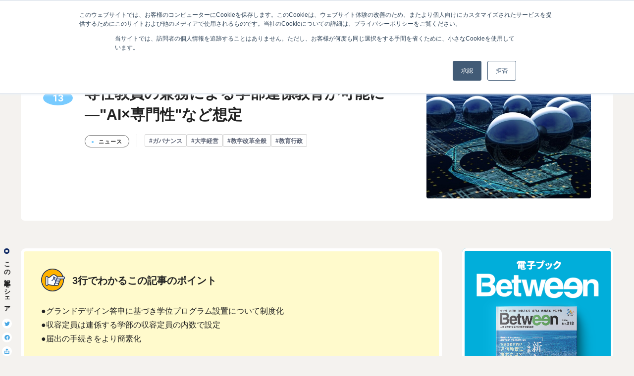

--- FILE ---
content_type: text/html; charset=UTF-8
request_url: https://between.shinken-ad.co.jp/detail/2020/05/gakuiPG.html
body_size: 23126
content:
<!DOCTYPE html>
<html lang="ja" dir="ltr">
<head>
<meta http-equiv="Content-Type" content="text/html; charset=UTF-8">
<meta name="viewport" content="width=device-width, initial-scale=1, minimum-scale=1, maximum-scale=1, user-scalable=no">
<title>専任教員の兼務による学部連係教育が可能に―"AI×専門性"など想定｜Between情報サイト</title>
<meta name="description" content="このページはBetween情報サイト「専任教員の兼務による学部連係教育が可能に―"AI×専門性"など想定」の記事です。" />
<link rel="canonical" href="https://between.shinken-ad.co.jp/detail/2020/05/gakuiPG.html">
<!-- ogp -->
<meta property="og:title" content="専任教員の兼務による学部連係教育が可能に―"AI×専門性"など想定">
<meta property="og:type" content="article">
<meta property="og:description" content="●グランドデザイン答申に基づき学位プログラム設置について制度化●収容定員は連係する学部の収容定員の内数で設定●届出の手続きをより簡素化">
<meta property="og:url" content="https://between.shinken-ad.co.jp/detail/2020/05/gakuiPG.html">
<meta property="og:site_name" content="Between情報サイト">
<!-- //ogp -->
<!-- twitter -->
<meta name="twitter:card" content="summary">
<meta name="twitter:url" content="https://between.shinken-ad.co.jp/detail/2020/05/gakuiPG.html">
<meta name="twitter:title" content="専任教員の兼務による学部連係教育が可能に―"AI×専門性"など想定">
<meta name="twitter:description" content="●グランドデザイン答申に基づき学位プログラム設置について制度化●収容定員は連係する学部の収容定員の内数で設定●届出の手続きをより簡素化">
<!-- //twitter -->
<link rel="icon" href="/favicon.ico" sizes="any">
<script type="text/javascript" src="/common/js/jquery-3.7.0.min.js"></script>
<!-- Google tag (gtag.js) -->
<script async src="https://www.googletagmanager.com/gtag/js?id=G-NRHMVLFWQ2"></script>
<script>
window.dataLayer = window.dataLayer || [];
function gtag(){dataLayer.push(arguments);}
gtag('js', new Date());
gtag('config', 'G-NRHMVLFWQ2');
</script>
<style>
.gsc-control-cse {
padding: 0 !important;
background-color: transparent !important;
border: none !important;
}
</style>
<link rel="stylesheet" href="/common/css/style.css" media="all">
</head>
<body class="entry_detail">
<header class="header">
<div class="inner">
<p id="header-logo"><a href="https://between.shinken-ad.co.jp/"><img src="https://between.shinken-ad.co.jp/common/img/header_logo.svg" alt="Between情報サイト"></a></p>
<nav class="globalNav">
<ul>
<li><a href="https://between.shinken-ad.co.jp/cat01/" class="u-cat01">ニュース</a></li>
<li><a href="https://between.shinken-ad.co.jp/cat02/" class="u-cat02">学生募集・高大接続</a></li>
<li><a href="https://between.shinken-ad.co.jp/cat03/" class="u-cat03">学生募集DX</a></li>
<li><a href="https://between.shinken-ad.co.jp/cat04/" class="u-cat04">入学前教育・初年次教育</a></li>
</ul>
</nav>
<nav class="otherNav">
<ul>
<li><a href="https://shinken-ad.co.jp/" target="_blank"><img src="https://between.shinken-ad.co.jp/common/img/logo-shinkenad.png" alt="進研アド" width="90" height="14"></a></li>
<li><a href="https://www.benesse-hd.co.jp/ja/" target="_blank"><img src="https://between.shinken-ad.co.jp/common/img/logo-benesse.png" alt="ベネッセホールディングス" width="60" height="14"></a></li>
</ul>
<div class="search-wrap">
<button class="search-btn"><i class="icon-search"></i></button>
<div class="search_area">
<script async src="https://cse.google.com/cse.js?cx=e7ce3588942914f42"></script><div class="gcse-search"></div>
</div>
</div>
</nav>
<div id="hamburger">
<button class="hamburgerMenu"><span></span><span></span><span></span></button>
</div>
</div>
</header>
<div id="container">
<section class="fv_area">
<div class="inner">
<div class="img_area">
<div class="img"><img src="/old_assets/univ/b8181e9297cef6d9815cf67c3eb64430dddc0636.jpg"/></div>
</div>
<div class="text_box">
<div class="data">
<p class="release">2020.05<span class="bg-cat01">13</span></p>
<div class="text">
<h1 class="tlt">専任教員の兼務による学部連係教育が可能に―"AI×専門性"など想定</h1>
<div class="under_data">
<p class="category"><span class="u-cat01">ニュース</span></p>
<ul class="tags">
<li class="item"><a href="https://between.shinken-ad.co.jp/keyword/keyword21/" class="item-content ">#ガバナンス</a></li>
<li class="item"><a href="https://between.shinken-ad.co.jp/keyword/keyword22/" class="item-content ">#大学経営</a></li>
<li class="item"><a href="https://between.shinken-ad.co.jp/keyword/keyword14/" class="item-content ">#教学改革全般</a></li>
<li class="item"><a href="https://between.shinken-ad.co.jp/keyword/keyword06/" class="item-content pickuptag">#教育行政</a></li>
</ul>
</div>
</div>
</div>
</div>
</div>
</section>
<div class="wrapper">
<div class="inner">
<div class="sns_area">
<div class="inner">
<p>この記事をシェア</p>
<ul>
<li><a href="http://twitter.com/share?url=https://between.shinken-ad.co.jp/detail/2020/05/gakuiPG.html" target="_blank"><i class="icon-twitter"></i></a></li>
<li><a title="facebookでシェアする" href="http://www.facebook.com/sharer.php?u=https://between.shinken-ad.co.jp/detail/2020/05/gakuiPG.html" target="_blank"><i class="icon-facebook"></i></a></li>
<li><button id="copy-url" data-url="https://between.shinken-ad.co.jp/detail/2020/05/gakuiPG.html"><i class="icon-link"></i></button><div class="success-msg">クリップボードにコピーしました</div></li>
</ul>
</div>
</div>
<main class="l-main  p-entry-main">
<div class="l-main__inner">
<div class="point">
<p class="tlt">3行でわかるこの記事のポイント</p>
<div class="point-area editor-box">
<p>●グランドデザイン答申に基づき学位プログラム設置について制度化<br />
●収容定員は連係する学部の収容定員の内数で設定<br />
●届出の手続きをより簡素化</p>
</div>
</div>
<div class="entry-area editor-box">
<p>既存の教員を柔軟に活用して「AI×各専門分野」等の学際的教育を機動的に立ち上げたい―。大学のこうした改革意欲に応える「学部・研究科等の組織の枠を超えた学位プログラム」設置の新制度が2019年にスタートした。一人の教員が従来の学部と別の組織の専任教員を兼務できるという制度改正が柱。2020年度は千葉大学大学院がこれを活用した学位プログラムを新設、次年度以降は私立大学にも広がりそうだ。<br />＊図は文科省の資料より</p>
<hr />
<p></p>
<h3><strong>●「学内の資源を活用して学部横断的な教育」を促す</strong></h3>
<p>　「学部・研究科等の組織の枠を超えた学位プログラム」は2018年に出た中央教育審議会の「グランドデザイン答申」の提言を受けて制度化され、2019年8月に大学、大学院、短大それぞれの各設置基準が改正・施行された。産業界で人材ニーズが高いとされるAIと経済学、工学、医学などをかけ合わせる学際分野での活用が想定されている。<br />　従来の制度では「学生の所属する組織」「教員が所属する組織」「提供される学位プログラム」が1対１対１で対応することを原則とし、大学では多くの場合、これが「学部」として位置づけられている。ある学部の専任教員は他学部の専任教員を兼ねることができず、両学部の専門性をかけ合わせて社会ニーズに対応した学際的な教育を機動的に立ち上げることが困難だった。<br />　「グランドデザイン答申」では、学術研究と産業社会の両方で分野を越えた専門知の組み合せが必要とされているとして、従来の学部・研究科等の組織の枠を越えた幅広い分野からなる文理横断的なカリキュラムの必要性を指摘。「大学が自らの判断で機動性を発揮し、学内の資源を活用して学部横断的な教育に積極的に取り組むことができるよう『学部、研究科等の組織の枠を越えた学位プログラム』を新たな類型として設置可能とする」と提言した。</p>
<h3><strong>●兼務する教員の従事比率の管理が必要に</strong></h3>
<p>　今回の制度改正によって大学（学部）の場合、学内の複数の学部から専任教員を出し合い、本来の所属学部と両方の専任教員を兼ねる形で新たな学位プログラムを設置できるようになった。</p>
<p><img alt="gakusai.png" src="/old_assets/univ/f7a516a38d2eee1909613eb0516ce9fd4a566581.png" width="550" height="284" class="mt-image-none" /></p>
<p><br />　大学が分野横断的な学位プログラムを新設する場合、連係する複数の既存学部から成る「学部等連係課程実施基本組織」を置く必要がある。これは制度上の名称で、新しい学位プログラムを提供する「学部」に相当する組織だ。学部の連係組織であることが伝わりやすいよう、各大学では「〇〇学群」「〇〇学類」等の名称にすることが考えられる。ここでは「A学群の新設」という想定で説明する。<br />　A学群の専任教員は類似する学部等と同じ数を配置する必要があるが、教育研究に支障を生じないことを条件に各連係学部から兼務として出すことができる。連係学部がそれぞれ専任教員数の基準を満たしていればA学群の基準も満たすとみなされる。「教育研究に支障を生じない」ということを客観的に保証するため、兼務する教員について本来の所属学部とA学群それぞれにおける従事比率（エフォート）を管理することなどが求められる。<br />　施設・設備等も各連係学部のものを活用でき、新たに取得する必要がない。収容定員は各学部の収容定員の内数として設定。学生の学籍管理は、A学群で行う、連係学部ごとに行う、両者が共同で行うなど、各大学の判断に任される。入試、成績評価、学位に関する審査等を担う教授会に相当する教学管理体制の整備も重要とされている。<br />　各連係学部の収容定員については、A学群に回す分を含む内訳をあらかじめ明示して受験生の混乱を招かないようにする必要がある。また、A学群の学生は従来の「学部等」とは異なる組織に所属することになるため、文科省は大学に「所属意識を醸成するための取り組みが期待される」と通知している。<br />　アドミッション・ポリシーをはじめとする3つのポリシーは学位プログラム単位で定めることになっているため、A学群独自に規定することになる。</p>
<h3><strong>●学位プログラム開設の2カ月前まで届出が可能</strong></h3>
<p>　学部等の新設と同様、大学が授与する学位の分野が変わらない場合は届出の対象となる。設置基準を満たした既存組織を活用するため、柔軟でスピーディな設置が可能となるよう届出の手続きも簡素化される。開設の2カ月前にあたる1月末まで届出が可能で、教員個人調書などいくつかの書類は提出が不要となる。　<br />「学部・研究科等の組織の枠を超えた学位プログラム」の先行事例として千葉大学大学院は2020年度、「総合国際学位プログラム」を新設した。人文社会科学、自然科学、生命科学の各領域を学際的に学ぶ「研究科」に相当する組織で、大学院人文公共学府（人文科学専攻、公共社会科学専攻）の定員を活用している。<br />　私立大学でもこの制度を活用した学位プログラムを検討しているところがあり、2021年度以降は「学内兼務の専任教員」が登場しそうだ。<br />　</p>
</div>
</div>
</main>
<aside class="l-aside">
<div class="l-aside__inner">
<div class="pickupbnr">
<a href="https://between.shinken-ad.co.jp/backnumber/" target="_blank"><img src="/assets/7d45d186f503ee9391c48d00524842d3f8ea958c.png" alt=""></a>
</div>
<div class="l-aside_box">
<p class="l-aside__inner-headline">最新ニュース</p>
<div class="l-aside__inner">
<ul class="l-aside__inner-list">
<li>
<a href="https://between.shinken-ad.co.jp/detail/2025/12/2025no318.html" class="l-aside__inner-list-item-link">
<div class="l-aside__inner-list-item-link-img"><img src="https://between.shinken-ad.co.jp/assets_c/2025/12/2025_318-H1-thumb-595x794-1251.jpg" alt=""></div>
<div class="l-aside__inner-list-item-link-text">
<p class="l-aside__inner-list-item-link-text-category u-backnumber">バックナンバー</p>
<p class="l-aside__inner-list-item-link-text-title">2025年No.318　「新しい市場」～年齢、偏差値、地域を超えて</p>
<p class="l-aside__inner-list-item-link-text-release">2025.12.09</p>
</div>
</a>
</li>
<li>
<a href="https://between.shinken-ad.co.jp/detail/2025/12/ISR.html" class="l-aside__inner-list-item-link">
<div class="l-aside__inner-list-item-link-img"><img src="https://between.shinken-ad.co.jp/assets_c/2024/12/THE_thumbnail-thumb-496x329-858.png" alt=""></div>
<div class="l-aside__inner-list-item-link-text">
<p class="l-aside__inner-list-item-link-text-category u-cat01">ニュース</p>
<p class="l-aside__inner-list-item-link-text-title">2回目の「学際科学ランキング」で日本から33大学がランクイン</p>
<p class="l-aside__inner-list-item-link-text-release">2025.12.08</p>
</div>
</a>
</li>
<li>
<a href="https://between.shinken-ad.co.jp/detail/2025/12/nbu.html" class="l-aside__inner-list-item-link">
<div class="l-aside__inner-list-item-link-img"><img src="https://between.shinken-ad.co.jp/assets_c/2025/11/nihonbunri_thumbnail-thumb-5472x3698-1247.jpg" alt=""></div>
<div class="l-aside__inner-list-item-link-text">
<p class="l-aside__inner-list-item-link-text-category u-cat04">入学前教育・初年次教育</p>
<p class="l-aside__inner-list-item-link-text-title">自習講座で学習習慣が身に付き、初年次必修科目の再履修者が減少 －日本文理大学</p>
<p class="l-aside__inner-list-item-link-text-release">2025.12.01</p>
</div>
</a>
</li>
</ul>
</div>
</div>
<div class="l-aside_box">
<p class="l-aside__inner-headline recommend">イチオシ！</p>
<div class="l-aside__inner">
<ul class="l-aside__inner-list">
<li>
<a href="https://between.shinken-ad.co.jp/detail/2025/05/kufs.html" class="l-aside__inner-list-item-link">
<div class="l-aside__inner-list-item-link-img"><img src="https://between.shinken-ad.co.jp/assets_c/2025/05/11bbc3567c4413b3c5d6071d91e1d00b19128dbb-thumb-366x246-986.jpg" alt=""></div>
<div class="l-aside__inner-list-item-link-text">
<p class="l-aside__inner-list-item-link-text-category u-cat04">入学前教育・初年次教育</p>
<p class="l-aside__inner-list-item-link-text-title">中退につながりやすい学生を入学直後からケアする組織的な取り組み―京都外国語大学・短大</p>
<p class="l-aside__inner-list-item-link-text-release">2025.05.26</p>
</div>
</a>
</li>
<li>
<a href="https://between.shinken-ad.co.jp/detail/2025/09/kyoei.html" class="l-aside__inner-list-item-link">
<div class="l-aside__inner-list-item-link-img"><img src="https://between.shinken-ad.co.jp/assets_c/2025/09/b67c71808e2df7de1bbf05ccd2da57eb0374ca69-thumb-700x525-1182.jpg" alt=""></div>
<div class="l-aside__inner-list-item-link-text">
<p class="l-aside__inner-list-item-link-text-category u-cat03">学生募集DX</p>
<p class="l-aside__inner-list-item-link-text-title">〈共に挑む学生募集DX〉vol.02　第一志望層の流出防止から定員充足へ。共栄大学のMA活用の軌跡 </p>
<p class="l-aside__inner-list-item-link-text-release">2025.09.30</p>
</div>
</a>
</li>
<li>
<a href="https://between.shinken-ad.co.jp/detail/2025/09/hakuoh.html" class="l-aside__inner-list-item-link">
<div class="l-aside__inner-list-item-link-img"><img src="https://between.shinken-ad.co.jp/assets_c/2025/09/DSCF4953-thumb-1000x750-1156.jpg" alt=""></div>
<div class="l-aside__inner-list-item-link-text">
<p class="l-aside__inner-list-item-link-text-category u-cat03">学生募集DX</p>
<p class="l-aside__inner-list-item-link-text-title">〈共に挑む学生募集DX〉vol.01　学生の"本音"に基づき募集広報を磨く白鷗大学が取り組んだ「学生インサイト分析」の価値</p>
<p class="l-aside__inner-list-item-link-text-release">2025.09.08</p>
</div>
</a>
</li>
</ul>
</div>
</div>
<div class="l-aside_box">
<p class="l-aside__inner-headline keyword">#深掘りキーワード</p>
<div class="tag_area">
<ul class="tags">
<li class="item"><a href="https://between.shinken-ad.co.jp/keyword/keyword01/" class="item-content pickuptag">#学生募集DX</a></li>
<li class="item"><a href="https://between.shinken-ad.co.jp/keyword/keyword03/" class="item-content pickuptag">#入学前教育</a></li>
<li class="item"><a href="https://between.shinken-ad.co.jp/keyword/keyword02/" class="item-content pickuptag">#募集広報・ 広報</a></li>
<li class="item"><a href="https://between.shinken-ad.co.jp/keyword/keyword04/" class="item-content pickuptag">#教学マネジメント・学修成果の可視化・内部質保証</a></li>
<li class="item"><a href="https://between.shinken-ad.co.jp/keyword/keyword05/" class="item-content pickuptag">#大学ランキング</a></li>
<li class="item"><a href="https://between.shinken-ad.co.jp/keyword/keyword06/" class="item-content pickuptag">#教育行政</a></li>
<li class="item"><a href="https://between.shinken-ad.co.jp/keyword/keyword07/" class="item-content pickuptag">#高大接続</a></li>
<li class="item"><a href="https://between.shinken-ad.co.jp/keyword/keyword08/" class="item-content pickuptag">#IR</a></li>
<li class="item"><a href="https://between.shinken-ad.co.jp/keyword/keyword09/" class="item-content ">#入試改革</a></li>
<li class="item"><a href="https://between.shinken-ad.co.jp/keyword/keyword17/" class="item-content pickuptag">#学生支援</a></li>
</ul>
</div>
<p class="u-mt20"><a href="/keyword/" class="u-morelinks">キーワード一覧</a></p>
</div>
<div class="l-aside_box">
<ul class="bnr_list">
<li>
<a href="https://form.shinken-ad.co.jp/mail-subscription" target="_blank"><img src="/assets/4c097aad9177a28b006f40ed9c6df79b367d7be4.png" alt=""></a>
</li>
<li>
<a href="https://between.shinken-ad.co.jp/detail/2022/06/nik.html" target="_blank"><img src="/assets/8f1c9467eeb9a330b52d4bb6c8c7e8154c7daea9.png" alt=""></a>
</li>
<li>
<a href="https://between.shinken-ad.co.jp/detail/2025/05/ma.html" target="_blank"><img src="/assets/358635909dd7c951b74f875e25cbe895efbec8fe.png" alt=""></a>
</li>
<li>
<a href="https://www.benesse.co.jp/udemy/university/" target="_blank"><img src="/assets/bnr03.png" alt=""></a>
</li>
<li>
<a href="https://www.benesse-i-career.co.jp/gps_academic/case/" target="_blank"><img src="/assets/bnr04.png" alt=""></a>
</li>
<li>
<a href="https://www.benesse.co.jp/gtec/general/lp_a/" target="_blank"><img src="/assets/bnr05.png" alt=""></a>
</li>
</ul>
</div>
</div>
</aside>
</div>
</div>
</div>
<div class="l-breadcrumb">
<div class="l-breadcrumb__inner">
<ul class="l-breadcrumb__list">
<li class="l-breadcrumb__list-item"><a href="/" class="l-breadcrumb__list-item-link">Between 情報サイト</a></li>
<li class="l-breadcrumb__list-item">専任教員の兼務による学部連係教育が可能に―"AI×専門性"など想定</li>
</ul>
</div>
</div>
<footer class="footer">
<div class="inner">
<div class="upper">
<p class="footer-logo"><img src="https://between.shinken-ad.co.jp/common/img/footer_logo.svg" alt="Between情報サイト"></p>
<div class="search-wrap">
<button class="search-btn"><i class="icon-search"></i></button>
<div class="search_area">
<script async src="https://cse.google.com/cse.js?cx=e7ce3588942914f42"></script><div class="gcse-search"></div>
</div>
</div>
</div>
<nav class="globalNav">
<ul>
<li><a href="https://between.shinken-ad.co.jp/cat01/" class="u-cat01">ニュース</a></li>
<li><a href="https://between.shinken-ad.co.jp/cat02/" class="u-cat02">学生募集・高大接続</a></li>
<li><a href="https://between.shinken-ad.co.jp/cat03/" class="u-cat03">学生募集DX</a></li>
<li><a href="https://between.shinken-ad.co.jp/cat04/" class="u-cat04">入学前教育・初年次教育</a></li>
</ul>
</nav>
<div class="under">
<nav class="otherNav">
<ul>
<li><a href="https://shinken-ad.co.jp/">進研アドTOP</a></li>
<li><a href="https://shinken-ad.co.jp/privacy/index.html">個人情報保護方針</a></li>
<li><a href="https://shinken-ad.co.jp/siteinfo/index.html">このサイトについて</a></li>
<li><a href="https://reg31.smp.ne.jp/regist/is?SMPFORM=sbq-lesfng-a27dc4e95a8d85fe4fa0d45e3d6d314c" target="_blank">お問い合わせ</a></li>
<li><a href="https://shinken-ad.co.jp/recruit/" target="_blank">採用情報</a></li>
<li><a href="https://shinken-ad.co.jp/sitemap/index.html">サイトマップ</a></li>
</ul>
</nav>
<p class="copyright">Copyright(C) Shinken-Ad. Co.,Ltd. All Rights Reserved.</p>
</div>
</div>
</footer>
<!--
<p id="pagetop">
<button class="u-pagetop__link"><i class="icon-ar-up"></i></button>
</p>-->
<div class="hamburger-box">
<div class="inner">
<div class="search-wrap">
<div class="search_area">
<script async src="https://cse.google.com/cse.js?cx=e7ce3588942914f42"></script><div class="gcse-search"></div>
</div>
</div>
<ul class="category">
<li><a href="https://between.shinken-ad.co.jp/cat01/" class="u-cat01">ニュース</a></li>
<li><a href="https://between.shinken-ad.co.jp/cat02/" class="u-cat02">学生募集・高大接続</a></li>
<li><a href="https://between.shinken-ad.co.jp/cat03/" class="u-cat03">学生募集DX</a></li>
<li><a href="https://between.shinken-ad.co.jp/cat04/" class="u-cat04">入学前教育・初年次教育</a></li>
</ul>
<p class="u-close"><button>閉じる</button></p>
</div>
</div>
<script type="text/javascript">
(function( window, document, script ) {
var id =  "ret" ;
var firstScriptTag=document.getElementsByTagName( script )[0],
newScriptTag = document.createElement(script);
newScriptTag.async = true;
newScriptTag.src = 'https://tm.msgs.jp/stm.js?id=' + id ;
firstScriptTag.parentNode.insertBefore(newScriptTag,firstScriptTag) ;
})(window,document,'script');
</script>
<!-- Start of HubSpot Embed Code -->
<script type="text/javascript" id="hs-script-loader" async defer src="//js.hs-scripts.com/22527004.js"></script>
<!-- End of HubSpot Embed Code -->
<script src="/common/js/cmn.js"></script>
<script src="/common/js/under.js"></script>
</body>
</html>


--- FILE ---
content_type: image/svg+xml
request_url: https://between.shinken-ad.co.jp/common/img/footer_logo.svg
body_size: 25137
content:
<svg xmlns="http://www.w3.org/2000/svg" xmlns:xlink="http://www.w3.org/1999/xlink" width="285" height="47" viewBox="0 0 285 47"><defs><pattern id="a" preserveAspectRatio="none" width="100%" height="100%" viewBox="0 0 820 135"><image width="820" height="135" xlink:href="[data-uri]"/></pattern></defs><rect width="285" height="47" fill="url(#a)"/></svg>

--- FILE ---
content_type: image/svg+xml
request_url: https://between.shinken-ad.co.jp/common/img/header_logo.svg
body_size: 175356
content:
<svg xmlns="http://www.w3.org/2000/svg" xmlns:xlink="http://www.w3.org/1999/xlink" width="640" height="105.366" viewBox="0 0 640 105.366"><image width="640" height="105.366" xlink:href="[data-uri]"/></svg>

--- FILE ---
content_type: application/javascript
request_url: https://between.shinken-ad.co.jp/common/js/cmn.js
body_size: 114953
content:
/*! For license information please see cmn.js.LICENSE.txt */
!function(){"use strict";function t(e){return t="function"==typeof Symbol&&"symbol"==typeof Symbol.iterator?function(t){return typeof t}:function(t){return t&&"function"==typeof Symbol&&t.constructor===Symbol&&t!==Symbol.prototype?"symbol":typeof t},t(e)}function e(t){if(void 0===t)throw new ReferenceError("this hasn't been initialised - super() hasn't been called");return t}function r(t,e){t.prototype=Object.create(e.prototype),t.prototype.constructor=t,t.__proto__=e}var n,i,s,o,a,u,l,c,f,h,p,d,_,g,m,v={autoSleep:120,force3D:"auto",nullTargetWarn:1,units:{lineHeight:""}},y={duration:.5,overwrite:!1,delay:0},x=1e8,b=1e-8,w=2*Math.PI,T=w/4,k=0,M=Math.sqrt,S=Math.cos,O=Math.sin,C=function(t){return"string"==typeof t},P=function(t){return"function"==typeof t},E=function(t){return"number"==typeof t},A=function(t){return void 0===t},D=function(e){return"object"===t(e)},R=function(t){return!1!==t},z=function(){return"undefined"!=typeof window},F=function(t){return P(t)||C(t)},Y="function"==typeof ArrayBuffer&&ArrayBuffer.isView||function(){},B=Array.isArray,I=/(?:-?\.?\d|\.)+/gi,L=/[-+=.]*\d+[.e\-+]*\d*[e\-+]*\d*/g,X=/[-+=.]*\d+[.e-]*\d*[a-z%]*/g,N=/[-+=.]*\d+\.?\d*(?:e-|e\+)?\d*/gi,U=/[+-]=-?[.\d]+/,q=/[^,'"\[\]\s]+/gi,W=/^[+\-=e\s\d]*\d+[.\d]*([a-z]*|%)\s*$/i,V={},H={},j=function(t){return(H=Tt(t,V))&&wr},G=function(t,e){return console.warn("Invalid property",t,"set to",e,"Missing plugin? gsap.registerPlugin()")},K=function(t,e){return!e&&console.warn(t)},Q=function(t,e){return t&&(V[t]=e)&&H&&(H[t]=e)||V},Z=function(){return 0},J={suppressEvents:!0,isStart:!0,kill:!1},tt={suppressEvents:!0,kill:!1},et={suppressEvents:!0},rt={},nt=[],it={},st={},ot={},at=30,ut=[],lt="",ct=function(t){var e,r,n=t[0];if(D(n)||P(n)||(t=[t]),!(e=(n._gsap||{}).harness)){for(r=ut.length;r--&&!ut[r].targetTest(n););e=ut[r]}for(r=t.length;r--;)t[r]&&(t[r]._gsap||(t[r]._gsap=new Be(t[r],e)))||t.splice(r,1);return t},ft=function(t){return t._gsap||ct(te(t))[0]._gsap},ht=function(t,e,r){return(r=t[e])&&P(r)?t[e]():A(r)&&t.getAttribute&&t.getAttribute(e)||r},pt=function(t,e){return(t=t.split(",")).forEach(e)||t},dt=function(t){return Math.round(1e5*t)/1e5||0},_t=function(t){return Math.round(1e7*t)/1e7||0},gt=function(t,e){var r=e.charAt(0),n=parseFloat(e.substr(2));return t=parseFloat(t),"+"===r?t+n:"-"===r?t-n:"*"===r?t*n:t/n},mt=function(t,e){for(var r=e.length,n=0;t.indexOf(e[n])<0&&++n<r;);return n<r},vt=function(){var t,e,r=nt.length,n=nt.slice(0);for(it={},nt.length=0,t=0;t<r;t++)(e=n[t])&&e._lazy&&(e.render(e._lazy[0],e._lazy[1],!0)._lazy=0)},yt=function(t,e,r,n){nt.length&&!i&&vt(),t.render(e,r,n||i&&e<0&&(t._initted||t._startAt)),nt.length&&!i&&vt()},xt=function(t){var e=parseFloat(t);return(e||0===e)&&(t+"").match(q).length<2?e:C(t)?t.trim():t},bt=function(t){return t},wt=function(t,e){for(var r in e)r in t||(t[r]=e[r]);return t},Tt=function(t,e){for(var r in e)t[r]=e[r];return t},kt=function t(e,r){for(var n in r)"__proto__"!==n&&"constructor"!==n&&"prototype"!==n&&(e[n]=D(r[n])?t(e[n]||(e[n]={}),r[n]):r[n]);return e},Mt=function(t,e){var r,n={};for(r in t)r in e||(n[r]=t[r]);return n},St=function(t){var e,r=t.parent||o,n=t.keyframes?(e=B(t.keyframes),function(t,r){for(var n in r)n in t||"duration"===n&&e||"ease"===n||(t[n]=r[n])}):wt;if(R(t.inherit))for(;r;)n(t,r.vars.defaults),r=r.parent||r._dp;return t},Ot=function(t,e,r,n,i){void 0===r&&(r="_first"),void 0===n&&(n="_last");var s,o=t[n];if(i)for(s=e[i];o&&o[i]>s;)o=o._prev;return o?(e._next=o._next,o._next=e):(e._next=t[r],t[r]=e),e._next?e._next._prev=e:t[n]=e,e._prev=o,e.parent=e._dp=t,e},Ct=function(t,e,r,n){void 0===r&&(r="_first"),void 0===n&&(n="_last");var i=e._prev,s=e._next;i?i._next=s:t[r]===e&&(t[r]=s),s?s._prev=i:t[n]===e&&(t[n]=i),e._next=e._prev=e.parent=null},Pt=function(t,e){t.parent&&(!e||t.parent.autoRemoveChildren)&&t.parent.remove(t),t._act=0},Et=function(t,e){if(t&&(!e||e._end>t._dur||e._start<0))for(var r=t;r;)r._dirty=1,r=r.parent;return t},At=function(t,e,r,n){return t._startAt&&(i?t._startAt.revert(tt):t.vars.immediateRender&&!t.vars.autoRevert||t._startAt.render(e,!0,n))},Dt=function t(e){return!e||e._ts&&t(e.parent)},Rt=function(t){return t._repeat?zt(t._tTime,t=t.duration()+t._rDelay)*t:0},zt=function(t,e){var r=Math.floor(t/=e);return t&&r===t?r-1:r},Ft=function(t,e){return(t-e._start)*e._ts+(e._ts>=0?0:e._dirty?e.totalDuration():e._tDur)},Yt=function(t){return t._end=_t(t._start+(t._tDur/Math.abs(t._ts||t._rts||b)||0))},Bt=function(t,e){var r=t._dp;return r&&r.smoothChildTiming&&t._ts&&(t._start=_t(r._time-(t._ts>0?e/t._ts:((t._dirty?t.totalDuration():t._tDur)-e)/-t._ts)),Yt(t),r._dirty||Et(r,t)),t},It=function(t,e){var r;if((e._time||e._initted&&!e._dur)&&(r=Ft(t.rawTime(),e),(!e._dur||Kt(0,e.totalDuration(),r)-e._tTime>b)&&e.render(r,!0)),Et(t,e)._dp&&t._initted&&t._time>=t._dur&&t._ts){if(t._dur<t.duration())for(r=t;r._dp;)r.rawTime()>=0&&r.totalTime(r._tTime),r=r._dp;t._zTime=-1e-8}},Lt=function(t,e,r,n){return e.parent&&Pt(e),e._start=_t((E(r)?r:r||t!==o?Ht(t,r,e):t._time)+e._delay),e._end=_t(e._start+(e.totalDuration()/Math.abs(e.timeScale())||0)),Ot(t,e,"_first","_last",t._sort?"_start":0),Ut(e)||(t._recent=e),n||It(t,e),t._ts<0&&Bt(t,t._tTime),t},Xt=function(t,e){return(V.ScrollTrigger||G("scrollTrigger",e))&&V.ScrollTrigger.create(e,t)},Nt=function(t,e,r,n,s){return We(t,e,s),t._initted?!r&&t._pt&&!i&&(t._dur&&!1!==t.vars.lazy||!t._dur&&t.vars.lazy)&&f!==ke.frame?(nt.push(t),t._lazy=[s,n],1):void 0:1},$t=function t(e){var r=e.parent;return r&&r._ts&&r._initted&&!r._lock&&(r.rawTime()<0||t(r))},Ut=function(t){var e=t.data;return"isFromStart"===e||"isStart"===e},qt=function(t,e,r,n){var i=t._repeat,s=_t(e)||0,o=t._tTime/t._tDur;return o&&!n&&(t._time*=s/t._dur),t._dur=s,t._tDur=i?i<0?1e10:_t(s*(i+1)+t._rDelay*i):s,o>0&&!n&&Bt(t,t._tTime=t._tDur*o),t.parent&&Yt(t),r||Et(t.parent,t),t},Wt=function(t){return t instanceof Le?Et(t):qt(t,t._dur)},Vt={_start:0,endTime:Z,totalDuration:Z},Ht=function t(e,r,n){var i,s,o,a=e.labels,u=e._recent||Vt,l=e.duration()>=x?u.endTime(!1):e._dur;return C(r)&&(isNaN(r)||r in a)?(s=r.charAt(0),o="%"===r.substr(-1),i=r.indexOf("="),"<"===s||">"===s?(i>=0&&(r=r.replace(/=/,"")),("<"===s?u._start:u.endTime(u._repeat>=0))+(parseFloat(r.substr(1))||0)*(o?(i<0?u:n).totalDuration()/100:1)):i<0?(r in a||(a[r]=l),a[r]):(s=parseFloat(r.charAt(i-1)+r.substr(i+1)),o&&n&&(s=s/100*(B(n)?n[0]:n).totalDuration()),i>1?t(e,r.substr(0,i-1),n)+s:l+s)):null==r?l:+r},jt=function(t,e,r){var n,i,s=E(e[1]),o=(s?2:1)+(t<2?0:1),a=e[o];if(s&&(a.duration=e[1]),a.parent=r,t){for(n=a,i=r;i&&!("immediateRender"in n);)n=i.vars.defaults||{},i=R(i.vars.inherit)&&i.parent;a.immediateRender=R(n.immediateRender),t<2?a.runBackwards=1:a.startAt=e[o-1]}return new Ke(e[0],a,e[o+1])},Gt=function(t,e){return t||0===t?e(t):e},Kt=function(t,e,r){return r<t?t:r>e?e:r},Qt=function(t,e){return C(t)&&(e=W.exec(t))?e[1]:""},Zt=[].slice,Jt=function(t,e){return t&&D(t)&&"length"in t&&(!e&&!t.length||t.length-1 in t&&D(t[0]))&&!t.nodeType&&t!==a},te=function(t,e,r){return s&&!e&&s.selector?s.selector(t):!C(t)||r||!u&&Me()?B(t)?function(t,e,r){return void 0===r&&(r=[]),t.forEach((function(t){var n;return C(t)&&!e||Jt(t,1)?(n=r).push.apply(n,te(t)):r.push(t)}))||r}(t,r):Jt(t)?Zt.call(t,0):t?[t]:[]:Zt.call((e||l).querySelectorAll(t),0)},ee=function(t){return t=te(t)[0]||K("Invalid scope")||{},function(e){var r=t.current||t.nativeElement||t;return te(e,r.querySelectorAll?r:r===t?K("Invalid scope")||l.createElement("div"):t)}},re=function(t){return t.sort((function(){return.5-Math.random()}))},ne=function(t){if(P(t))return t;var e=D(t)?t:{each:t},r=De(e.ease),n=e.from||0,i=parseFloat(e.base)||0,s={},o=n>0&&n<1,a=isNaN(n)||o,u=e.axis,l=n,c=n;return C(n)?l=c={center:.5,edges:.5,end:1}[n]||0:!o&&a&&(l=n[0],c=n[1]),function(t,o,f){var h,p,d,_,g,m,v,y,b,w=(f||e).length,T=s[w];if(!T){if(!(b="auto"===e.grid?0:(e.grid||[1,x])[1])){for(v=-x;v<(v=f[b++].getBoundingClientRect().left)&&b<w;);b--}for(T=s[w]=[],h=a?Math.min(b,w)*l-.5:n%b,p=b===x?0:a?w*c/b-.5:n/b|0,v=0,y=x,m=0;m<w;m++)d=m%b-h,_=p-(m/b|0),T[m]=g=u?Math.abs("y"===u?_:d):M(d*d+_*_),g>v&&(v=g),g<y&&(y=g);"random"===n&&re(T),T.max=v-y,T.min=y,T.v=w=(parseFloat(e.amount)||parseFloat(e.each)*(b>w?w-1:u?"y"===u?w/b:b:Math.max(b,w/b))||0)*("edges"===n?-1:1),T.b=w<0?i-w:i,T.u=Qt(e.amount||e.each)||0,r=r&&w<0?Ee(r):r}return w=(T[t]-T.min)/T.max||0,_t(T.b+(r?r(w):w)*T.v)+T.u}},ie=function(t){var e=Math.pow(10,((t+"").split(".")[1]||"").length);return function(r){var n=_t(Math.round(parseFloat(r)/t)*t*e);return(n-n%1)/e+(E(r)?0:Qt(r))}},se=function(t,e){var r,n,i=B(t);return!i&&D(t)&&(r=i=t.radius||x,t.values?(t=te(t.values),(n=!E(t[0]))&&(r*=r)):t=ie(t.increment)),Gt(e,i?P(t)?function(e){return n=t(e),Math.abs(n-e)<=r?n:e}:function(e){for(var i,s,o=parseFloat(n?e.x:e),a=parseFloat(n?e.y:0),u=x,l=0,c=t.length;c--;)(i=n?(i=t[c].x-o)*i+(s=t[c].y-a)*s:Math.abs(t[c]-o))<u&&(u=i,l=c);return l=!r||u<=r?t[l]:e,n||l===e||E(e)?l:l+Qt(e)}:ie(t))},oe=function(t,e,r,n){return Gt(B(t)?!e:!0===r?!!(r=0):!n,(function(){return B(t)?t[~~(Math.random()*t.length)]:(r=r||1e-5)&&(n=r<1?Math.pow(10,(r+"").length-2):1)&&Math.floor(Math.round((t-r/2+Math.random()*(e-t+.99*r))/r)*r*n)/n}))},ae=function(t,e,r){return Gt(r,(function(r){return t[~~e(r)]}))},ue=function(t){for(var e,r,n,i,s=0,o="";~(e=t.indexOf("random(",s));)n=t.indexOf(")",e),i="["===t.charAt(e+7),r=t.substr(e+7,n-e-7).match(i?q:I),o+=t.substr(s,e-s)+oe(i?r:+r[0],i?0:+r[1],+r[2]||1e-5),s=n+1;return o+t.substr(s,t.length-s)},le=function(t,e,r,n,i){var s=e-t,o=n-r;return Gt(i,(function(e){return r+((e-t)/s*o||0)}))},ce=function(t,e,r){var n,i,s,o=t.labels,a=x;for(n in o)(i=o[n]-e)<0==!!r&&i&&a>(i=Math.abs(i))&&(s=n,a=i);return s},fe=function(t,e,r){var n,i,o,a=t.vars,u=a[e],l=s,c=t._ctx;if(u)return n=a[e+"Params"],i=a.callbackScope||t,r&&nt.length&&vt(),c&&(s=c),o=n?u.apply(i,n):u.call(i),s=l,o},he=function(t){return Pt(t),t.scrollTrigger&&t.scrollTrigger.kill(!!i),t.progress()<1&&fe(t,"onInterrupt"),t},pe=[],de=function(t){if(z()){var e=(t=!t.name&&t.default||t).name,r=P(t),n=e&&!r&&t.init?function(){this._props=[]}:t,i={init:Z,render:sr,add:Ue,kill:ar,modifier:or,rawVars:0},s={targetTest:0,get:0,getSetter:er,aliases:{},register:0};if(Me(),t!==n){if(st[e])return;wt(n,wt(Mt(t,i),s)),Tt(n.prototype,Tt(i,Mt(t,s))),st[n.prop=e]=n,t.targetTest&&(ut.push(n),rt[e]=1),e=("css"===e?"CSS":e.charAt(0).toUpperCase()+e.substr(1))+"Plugin"}Q(e,n),t.register&&t.register(wr,n,cr)}else pe.push(t)},_e=255,ge={aqua:[0,_e,_e],lime:[0,_e,0],silver:[192,192,192],black:[0,0,0],maroon:[128,0,0],teal:[0,128,128],blue:[0,0,_e],navy:[0,0,128],white:[_e,_e,_e],olive:[128,128,0],yellow:[_e,_e,0],orange:[_e,165,0],gray:[128,128,128],purple:[128,0,128],green:[0,128,0],red:[_e,0,0],pink:[_e,192,203],cyan:[0,_e,_e],transparent:[_e,_e,_e,0]},me=function(t,e,r){return(6*(t+=t<0?1:t>1?-1:0)<1?e+(r-e)*t*6:t<.5?r:3*t<2?e+(r-e)*(2/3-t)*6:e)*_e+.5|0},ve=function(t,e,r){var n,i,s,o,a,u,l,c,f,h,p=t?E(t)?[t>>16,t>>8&_e,t&_e]:0:ge.black;if(!p){if(","===t.substr(-1)&&(t=t.substr(0,t.length-1)),ge[t])p=ge[t];else if("#"===t.charAt(0)){if(t.length<6&&(n=t.charAt(1),i=t.charAt(2),s=t.charAt(3),t="#"+n+n+i+i+s+s+(5===t.length?t.charAt(4)+t.charAt(4):"")),9===t.length)return[(p=parseInt(t.substr(1,6),16))>>16,p>>8&_e,p&_e,parseInt(t.substr(7),16)/255];p=[(t=parseInt(t.substr(1),16))>>16,t>>8&_e,t&_e]}else if("hsl"===t.substr(0,3))if(p=h=t.match(I),e){if(~t.indexOf("="))return p=t.match(L),r&&p.length<4&&(p[3]=1),p}else o=+p[0]%360/360,a=+p[1]/100,n=2*(u=+p[2]/100)-(i=u<=.5?u*(a+1):u+a-u*a),p.length>3&&(p[3]*=1),p[0]=me(o+1/3,n,i),p[1]=me(o,n,i),p[2]=me(o-1/3,n,i);else p=t.match(I)||ge.transparent;p=p.map(Number)}return e&&!h&&(n=p[0]/_e,i=p[1]/_e,s=p[2]/_e,u=((l=Math.max(n,i,s))+(c=Math.min(n,i,s)))/2,l===c?o=a=0:(f=l-c,a=u>.5?f/(2-l-c):f/(l+c),o=l===n?(i-s)/f+(i<s?6:0):l===i?(s-n)/f+2:(n-i)/f+4,o*=60),p[0]=~~(o+.5),p[1]=~~(100*a+.5),p[2]=~~(100*u+.5)),r&&p.length<4&&(p[3]=1),p},ye=function(t){var e=[],r=[],n=-1;return t.split(be).forEach((function(t){var i=t.match(X)||[];e.push.apply(e,i),r.push(n+=i.length+1)})),e.c=r,e},xe=function(t,e,r){var n,i,s,o,a="",u=(t+a).match(be),l=e?"hsla(":"rgba(",c=0;if(!u)return t;if(u=u.map((function(t){return(t=ve(t,e,1))&&l+(e?t[0]+","+t[1]+"%,"+t[2]+"%,"+t[3]:t.join(","))+")"})),r&&(s=ye(t),(n=r.c).join(a)!==s.c.join(a)))for(o=(i=t.replace(be,"1").split(X)).length-1;c<o;c++)a+=i[c]+(~n.indexOf(c)?u.shift()||l+"0,0,0,0)":(s.length?s:u.length?u:r).shift());if(!i)for(o=(i=t.split(be)).length-1;c<o;c++)a+=i[c]+u[c];return a+i[o]},be=function(){var t,e="(?:\\b(?:(?:rgb|rgba|hsl|hsla)\\(.+?\\))|\\B#(?:[0-9a-f]{3,4}){1,2}\\b";for(t in ge)e+="|"+t+"\\b";return new RegExp(e+")","gi")}(),we=/hsl[a]?\(/,Te=function(t){var e,r=t.join(" ");if(be.lastIndex=0,be.test(r))return e=we.test(r),t[1]=xe(t[1],e),t[0]=xe(t[0],e,ye(t[1])),!0},ke=function(){var t,e,r,n,i,s,o=Date.now,f=500,h=33,d=o(),_=d,g=1e3/240,m=g,v=[],y=function r(a){var u,l,c,p,y=o()-_,x=!0===a;if(y>f&&(d+=y-h),((u=(c=(_+=y)-d)-m)>0||x)&&(p=++n.frame,i=c-1e3*n.time,n.time=c/=1e3,m+=u+(u>=g?4:g-u),l=1),x||(t=e(r)),l)for(s=0;s<v.length;s++)v[s](c,i,p,a)};return n={time:0,frame:0,tick:function(){y(!0)},deltaRatio:function(t){return i/(1e3/(t||60))},wake:function(){c&&(!u&&z()&&(a=u=window,l=a.document||{},V.gsap=wr,(a.gsapVersions||(a.gsapVersions=[])).push(wr.version),j(H||a.GreenSockGlobals||!a.gsap&&a||{}),r=a.requestAnimationFrame,pe.forEach(de)),t&&n.sleep(),e=r||function(t){return setTimeout(t,m-1e3*n.time+1|0)},p=1,y(2))},sleep:function(){(r?a.cancelAnimationFrame:clearTimeout)(t),p=0,e=Z},lagSmoothing:function(t,e){f=t||1/0,h=Math.min(e||33,f)},fps:function(t){g=1e3/(t||240),m=1e3*n.time+g},add:function(t,e,r){var i=e?function(e,r,s,o){t(e,r,s,o),n.remove(i)}:t;return n.remove(t),v[r?"unshift":"push"](i),Me(),i},remove:function(t,e){~(e=v.indexOf(t))&&v.splice(e,1)&&s>=e&&s--},_listeners:v}}(),Me=function(){return!p&&ke.wake()},Se={},Oe=/^[\d.\-M][\d.\-,\s]/,Ce=/["']/g,Pe=function(t){for(var e,r,n,i={},s=t.substr(1,t.length-3).split(":"),o=s[0],a=1,u=s.length;a<u;a++)r=s[a],e=a!==u-1?r.lastIndexOf(","):r.length,n=r.substr(0,e),i[o]=isNaN(n)?n.replace(Ce,"").trim():+n,o=r.substr(e+1).trim();return i},Ee=function(t){return function(e){return 1-t(1-e)}},Ae=function t(e,r){for(var n,i=e._first;i;)i instanceof Le?t(i,r):!i.vars.yoyoEase||i._yoyo&&i._repeat||i._yoyo===r||(i.timeline?t(i.timeline,r):(n=i._ease,i._ease=i._yEase,i._yEase=n,i._yoyo=r)),i=i._next},De=function(t,e){return t&&(P(t)?t:Se[t]||function(t){var e,r,n,i,s=(t+"").split("("),o=Se[s[0]];return o&&s.length>1&&o.config?o.config.apply(null,~t.indexOf("{")?[Pe(s[1])]:(e=t,r=e.indexOf("(")+1,n=e.indexOf(")"),i=e.indexOf("(",r),e.substring(r,~i&&i<n?e.indexOf(")",n+1):n)).split(",").map(xt)):Se._CE&&Oe.test(t)?Se._CE("",t):o}(t))||e},Re=function(t,e,r,n){void 0===r&&(r=function(t){return 1-e(1-t)}),void 0===n&&(n=function(t){return t<.5?e(2*t)/2:1-e(2*(1-t))/2});var i,s={easeIn:e,easeOut:r,easeInOut:n};return pt(t,(function(t){for(var e in Se[t]=V[t]=s,Se[i=t.toLowerCase()]=r,s)Se[i+("easeIn"===e?".in":"easeOut"===e?".out":".inOut")]=Se[t+"."+e]=s[e]})),s},ze=function(t){return function(e){return e<.5?(1-t(1-2*e))/2:.5+t(2*(e-.5))/2}},Fe=function t(e,r,n){var i=r>=1?r:1,s=(n||(e?.3:.45))/(r<1?r:1),o=s/w*(Math.asin(1/i)||0),a=function(t){return 1===t?1:i*Math.pow(2,-10*t)*O((t-o)*s)+1},u="out"===e?a:"in"===e?function(t){return 1-a(1-t)}:ze(a);return s=w/s,u.config=function(r,n){return t(e,r,n)},u},Ye=function t(e,r){void 0===r&&(r=1.70158);var n=function(t){return t?--t*t*((r+1)*t+r)+1:0},i="out"===e?n:"in"===e?function(t){return 1-n(1-t)}:ze(n);return i.config=function(r){return t(e,r)},i};pt("Linear,Quad,Cubic,Quart,Quint,Strong",(function(t,e){var r=e<5?e+1:e;Re(t+",Power"+(r-1),e?function(t){return Math.pow(t,r)}:function(t){return t},(function(t){return 1-Math.pow(1-t,r)}),(function(t){return t<.5?Math.pow(2*t,r)/2:1-Math.pow(2*(1-t),r)/2}))})),Se.Linear.easeNone=Se.none=Se.Linear.easeIn,Re("Elastic",Fe("in"),Fe("out"),Fe()),d=7.5625,g=1/(_=2.75),Re("Bounce",(function(t){return 1-m(1-t)}),m=function(t){return t<g?d*t*t:t<.7272727272727273?d*Math.pow(t-1.5/_,2)+.75:t<.9090909090909092?d*(t-=2.25/_)*t+.9375:d*Math.pow(t-2.625/_,2)+.984375}),Re("Expo",(function(t){return t?Math.pow(2,10*(t-1)):0})),Re("Circ",(function(t){return-(M(1-t*t)-1)})),Re("Sine",(function(t){return 1===t?1:1-S(t*T)})),Re("Back",Ye("in"),Ye("out"),Ye()),Se.SteppedEase=Se.steps=V.SteppedEase={config:function(t,e){void 0===t&&(t=1);var r=1/t,n=t+(e?0:1),i=e?1:0;return function(t){return((n*Kt(0,.99999999,t)|0)+i)*r}}},y.ease=Se["quad.out"],pt("onComplete,onUpdate,onStart,onRepeat,onReverseComplete,onInterrupt",(function(t){return lt+=t+","+t+"Params,"}));var Be=function(t,e){this.id=k++,t._gsap=this,this.target=t,this.harness=e,this.get=e?e.get:ht,this.set=e?e.getSetter:er},Ie=function(){function t(t){this.vars=t,this._delay=+t.delay||0,(this._repeat=t.repeat===1/0?-2:t.repeat||0)&&(this._rDelay=t.repeatDelay||0,this._yoyo=!!t.yoyo||!!t.yoyoEase),this._ts=1,qt(this,+t.duration,1,1),this.data=t.data,s&&(this._ctx=s,s.data.push(this)),p||ke.wake()}var e=t.prototype;return e.delay=function(t){return t||0===t?(this.parent&&this.parent.smoothChildTiming&&this.startTime(this._start+t-this._delay),this._delay=t,this):this._delay},e.duration=function(t){return arguments.length?this.totalDuration(this._repeat>0?t+(t+this._rDelay)*this._repeat:t):this.totalDuration()&&this._dur},e.totalDuration=function(t){return arguments.length?(this._dirty=0,qt(this,this._repeat<0?t:(t-this._repeat*this._rDelay)/(this._repeat+1))):this._tDur},e.totalTime=function(t,e){if(Me(),!arguments.length)return this._tTime;var r=this._dp;if(r&&r.smoothChildTiming&&this._ts){for(Bt(this,t),!r._dp||r.parent||It(r,this);r&&r.parent;)r.parent._time!==r._start+(r._ts>=0?r._tTime/r._ts:(r.totalDuration()-r._tTime)/-r._ts)&&r.totalTime(r._tTime,!0),r=r.parent;!this.parent&&this._dp.autoRemoveChildren&&(this._ts>0&&t<this._tDur||this._ts<0&&t>0||!this._tDur&&!t)&&Lt(this._dp,this,this._start-this._delay)}return(this._tTime!==t||!this._dur&&!e||this._initted&&Math.abs(this._zTime)===b||!t&&!this._initted&&(this.add||this._ptLookup))&&(this._ts||(this._pTime=t),yt(this,t,e)),this},e.time=function(t,e){return arguments.length?this.totalTime(Math.min(this.totalDuration(),t+Rt(this))%(this._dur+this._rDelay)||(t?this._dur:0),e):this._time},e.totalProgress=function(t,e){return arguments.length?this.totalTime(this.totalDuration()*t,e):this.totalDuration()?Math.min(1,this._tTime/this._tDur):this.ratio},e.progress=function(t,e){return arguments.length?this.totalTime(this.duration()*(!this._yoyo||1&this.iteration()?t:1-t)+Rt(this),e):this.duration()?Math.min(1,this._time/this._dur):this.ratio},e.iteration=function(t,e){var r=this.duration()+this._rDelay;return arguments.length?this.totalTime(this._time+(t-1)*r,e):this._repeat?zt(this._tTime,r)+1:1},e.timeScale=function(t){if(!arguments.length)return-1e-8===this._rts?0:this._rts;if(this._rts===t)return this;var e=this.parent&&this._ts?Ft(this.parent._time,this):this._tTime;return this._rts=+t||0,this._ts=this._ps||-1e-8===t?0:this._rts,this.totalTime(Kt(-Math.abs(this._delay),this._tDur,e),!0),Yt(this),function(t){for(var e=t.parent;e&&e.parent;)e._dirty=1,e.totalDuration(),e=e.parent;return t}(this)},e.paused=function(t){return arguments.length?(this._ps!==t&&(this._ps=t,t?(this._pTime=this._tTime||Math.max(-this._delay,this.rawTime()),this._ts=this._act=0):(Me(),this._ts=this._rts,this.totalTime(this.parent&&!this.parent.smoothChildTiming?this.rawTime():this._tTime||this._pTime,1===this.progress()&&Math.abs(this._zTime)!==b&&(this._tTime-=b)))),this):this._ps},e.startTime=function(t){if(arguments.length){this._start=t;var e=this.parent||this._dp;return e&&(e._sort||!this.parent)&&Lt(e,this,t-this._delay),this}return this._start},e.endTime=function(t){return this._start+(R(t)?this.totalDuration():this.duration())/Math.abs(this._ts||1)},e.rawTime=function(t){var e=this.parent||this._dp;return e?t&&(!this._ts||this._repeat&&this._time&&this.totalProgress()<1)?this._tTime%(this._dur+this._rDelay):this._ts?Ft(e.rawTime(t),this):this._tTime:this._tTime},e.revert=function(t){void 0===t&&(t=et);var e=i;return i=t,(this._initted||this._startAt)&&(this.timeline&&this.timeline.revert(t),this.totalTime(-.01,t.suppressEvents)),"nested"!==this.data&&!1!==t.kill&&this.kill(),i=e,this},e.globalTime=function(t){for(var e=this,r=arguments.length?t:e.rawTime();e;)r=e._start+r/(e._ts||1),e=e._dp;return!this.parent&&this._sat?this._sat.vars.immediateRender?-1:this._sat.globalTime(t):r},e.repeat=function(t){return arguments.length?(this._repeat=t===1/0?-2:t,Wt(this)):-2===this._repeat?1/0:this._repeat},e.repeatDelay=function(t){if(arguments.length){var e=this._time;return this._rDelay=t,Wt(this),e?this.time(e):this}return this._rDelay},e.yoyo=function(t){return arguments.length?(this._yoyo=t,this):this._yoyo},e.seek=function(t,e){return this.totalTime(Ht(this,t),R(e))},e.restart=function(t,e){return this.play().totalTime(t?-this._delay:0,R(e))},e.play=function(t,e){return null!=t&&this.seek(t,e),this.reversed(!1).paused(!1)},e.reverse=function(t,e){return null!=t&&this.seek(t||this.totalDuration(),e),this.reversed(!0).paused(!1)},e.pause=function(t,e){return null!=t&&this.seek(t,e),this.paused(!0)},e.resume=function(){return this.paused(!1)},e.reversed=function(t){return arguments.length?(!!t!==this.reversed()&&this.timeScale(-this._rts||(t?-1e-8:0)),this):this._rts<0},e.invalidate=function(){return this._initted=this._act=0,this._zTime=-1e-8,this},e.isActive=function(){var t,e=this.parent||this._dp,r=this._start;return!(e&&!(this._ts&&this._initted&&e.isActive()&&(t=e.rawTime(!0))>=r&&t<this.endTime(!0)-b))},e.eventCallback=function(t,e,r){var n=this.vars;return arguments.length>1?(e?(n[t]=e,r&&(n[t+"Params"]=r),"onUpdate"===t&&(this._onUpdate=e)):delete n[t],this):n[t]},e.then=function(t){var e=this;return new Promise((function(r){var n=P(t)?t:bt,i=function(){var t=e.then;e.then=null,P(n)&&(n=n(e))&&(n.then||n===e)&&(e.then=t),r(n),e.then=t};e._initted&&1===e.totalProgress()&&e._ts>=0||!e._tTime&&e._ts<0?i():e._prom=i}))},e.kill=function(){he(this)},t}();wt(Ie.prototype,{_time:0,_start:0,_end:0,_tTime:0,_tDur:0,_dirty:0,_repeat:0,_yoyo:!1,parent:null,_initted:!1,_rDelay:0,_ts:1,_dp:0,ratio:0,_zTime:-1e-8,_prom:0,_ps:!1,_rts:1});var Le=function(t){function n(r,n){var i;return void 0===r&&(r={}),(i=t.call(this,r)||this).labels={},i.smoothChildTiming=!!r.smoothChildTiming,i.autoRemoveChildren=!!r.autoRemoveChildren,i._sort=R(r.sortChildren),o&&Lt(r.parent||o,e(i),n),r.reversed&&i.reverse(),r.paused&&i.paused(!0),r.scrollTrigger&&Xt(e(i),r.scrollTrigger),i}r(n,t);var s=n.prototype;return s.to=function(t,e,r){return jt(0,arguments,this),this},s.from=function(t,e,r){return jt(1,arguments,this),this},s.fromTo=function(t,e,r,n){return jt(2,arguments,this),this},s.set=function(t,e,r){return e.duration=0,e.parent=this,St(e).repeatDelay||(e.repeat=0),e.immediateRender=!!e.immediateRender,new Ke(t,e,Ht(this,r),1),this},s.call=function(t,e,r){return Lt(this,Ke.delayedCall(0,t,e),r)},s.staggerTo=function(t,e,r,n,i,s,o){return r.duration=e,r.stagger=r.stagger||n,r.onComplete=s,r.onCompleteParams=o,r.parent=this,new Ke(t,r,Ht(this,i)),this},s.staggerFrom=function(t,e,r,n,i,s,o){return r.runBackwards=1,St(r).immediateRender=R(r.immediateRender),this.staggerTo(t,e,r,n,i,s,o)},s.staggerFromTo=function(t,e,r,n,i,s,o,a){return n.startAt=r,St(n).immediateRender=R(n.immediateRender),this.staggerTo(t,e,n,i,s,o,a)},s.render=function(t,e,r){var n,s,a,u,l,c,f,h,p,d,_,g,m=this._time,v=this._dirty?this.totalDuration():this._tDur,y=this._dur,x=t<=0?0:_t(t),w=this._zTime<0!=t<0&&(this._initted||!y);if(this!==o&&x>v&&t>=0&&(x=v),x!==this._tTime||r||w){if(m!==this._time&&y&&(x+=this._time-m,t+=this._time-m),n=x,p=this._start,c=!(h=this._ts),w&&(y||(m=this._zTime),(t||!e)&&(this._zTime=t)),this._repeat){if(_=this._yoyo,l=y+this._rDelay,this._repeat<-1&&t<0)return this.totalTime(100*l+t,e,r);if(n=_t(x%l),x===v?(u=this._repeat,n=y):((u=~~(x/l))&&u===x/l&&(n=y,u--),n>y&&(n=y)),d=zt(this._tTime,l),!m&&this._tTime&&d!==u&&this._tTime-d*l-this._dur<=0&&(d=u),_&&1&u&&(n=y-n,g=1),u!==d&&!this._lock){var T=_&&1&d,k=T===(_&&1&u);if(u<d&&(T=!T),m=T?0:y,this._lock=1,this.render(m||(g?0:_t(u*l)),e,!y)._lock=0,this._tTime=x,!e&&this.parent&&fe(this,"onRepeat"),this.vars.repeatRefresh&&!g&&(this.invalidate()._lock=1),m&&m!==this._time||c!==!this._ts||this.vars.onRepeat&&!this.parent&&!this._act)return this;if(y=this._dur,v=this._tDur,k&&(this._lock=2,m=T?y:-1e-4,this.render(m,!0),this.vars.repeatRefresh&&!g&&this.invalidate()),this._lock=0,!this._ts&&!c)return this;Ae(this,g)}}if(this._hasPause&&!this._forcing&&this._lock<2&&(f=function(t,e,r){var n;if(r>e)for(n=t._first;n&&n._start<=r;){if("isPause"===n.data&&n._start>e)return n;n=n._next}else for(n=t._last;n&&n._start>=r;){if("isPause"===n.data&&n._start<e)return n;n=n._prev}}(this,_t(m),_t(n)),f&&(x-=n-(n=f._start))),this._tTime=x,this._time=n,this._act=!h,this._initted||(this._onUpdate=this.vars.onUpdate,this._initted=1,this._zTime=t,m=0),!m&&n&&!e&&!u&&(fe(this,"onStart"),this._tTime!==x))return this;if(n>=m&&t>=0)for(s=this._first;s;){if(a=s._next,(s._act||n>=s._start)&&s._ts&&f!==s){if(s.parent!==this)return this.render(t,e,r);if(s.render(s._ts>0?(n-s._start)*s._ts:(s._dirty?s.totalDuration():s._tDur)+(n-s._start)*s._ts,e,r),n!==this._time||!this._ts&&!c){f=0,a&&(x+=this._zTime=-1e-8);break}}s=a}else{s=this._last;for(var M=t<0?t:n;s;){if(a=s._prev,(s._act||M<=s._end)&&s._ts&&f!==s){if(s.parent!==this)return this.render(t,e,r);if(s.render(s._ts>0?(M-s._start)*s._ts:(s._dirty?s.totalDuration():s._tDur)+(M-s._start)*s._ts,e,r||i&&(s._initted||s._startAt)),n!==this._time||!this._ts&&!c){f=0,a&&(x+=this._zTime=M?-1e-8:b);break}}s=a}}if(f&&!e&&(this.pause(),f.render(n>=m?0:-1e-8)._zTime=n>=m?1:-1,this._ts))return this._start=p,Yt(this),this.render(t,e,r);this._onUpdate&&!e&&fe(this,"onUpdate",!0),(x===v&&this._tTime>=this.totalDuration()||!x&&m)&&(p!==this._start&&Math.abs(h)===Math.abs(this._ts)||this._lock||((t||!y)&&(x===v&&this._ts>0||!x&&this._ts<0)&&Pt(this,1),e||t<0&&!m||!x&&!m&&v||(fe(this,x===v&&t>=0?"onComplete":"onReverseComplete",!0),this._prom&&!(x<v&&this.timeScale()>0)&&this._prom())))}return this},s.add=function(t,e){var r=this;if(E(e)||(e=Ht(this,e,t)),!(t instanceof Ie)){if(B(t))return t.forEach((function(t){return r.add(t,e)})),this;if(C(t))return this.addLabel(t,e);if(!P(t))return this;t=Ke.delayedCall(0,t)}return this!==t?Lt(this,t,e):this},s.getChildren=function(t,e,r,n){void 0===t&&(t=!0),void 0===e&&(e=!0),void 0===r&&(r=!0),void 0===n&&(n=-x);for(var i=[],s=this._first;s;)s._start>=n&&(s instanceof Ke?e&&i.push(s):(r&&i.push(s),t&&i.push.apply(i,s.getChildren(!0,e,r)))),s=s._next;return i},s.getById=function(t){for(var e=this.getChildren(1,1,1),r=e.length;r--;)if(e[r].vars.id===t)return e[r]},s.remove=function(t){return C(t)?this.removeLabel(t):P(t)?this.killTweensOf(t):(Ct(this,t),t===this._recent&&(this._recent=this._last),Et(this))},s.totalTime=function(e,r){return arguments.length?(this._forcing=1,!this._dp&&this._ts&&(this._start=_t(ke.time-(this._ts>0?e/this._ts:(this.totalDuration()-e)/-this._ts))),t.prototype.totalTime.call(this,e,r),this._forcing=0,this):this._tTime},s.addLabel=function(t,e){return this.labels[t]=Ht(this,e),this},s.removeLabel=function(t){return delete this.labels[t],this},s.addPause=function(t,e,r){var n=Ke.delayedCall(0,e||Z,r);return n.data="isPause",this._hasPause=1,Lt(this,n,Ht(this,t))},s.removePause=function(t){var e=this._first;for(t=Ht(this,t);e;)e._start===t&&"isPause"===e.data&&Pt(e),e=e._next},s.killTweensOf=function(t,e,r){for(var n=this.getTweensOf(t,r),i=n.length;i--;)Xe!==n[i]&&n[i].kill(t,e);return this},s.getTweensOf=function(t,e){for(var r,n=[],i=te(t),s=this._first,o=E(e);s;)s instanceof Ke?mt(s._targets,i)&&(o?(!Xe||s._initted&&s._ts)&&s.globalTime(0)<=e&&s.globalTime(s.totalDuration())>e:!e||s.isActive())&&n.push(s):(r=s.getTweensOf(i,e)).length&&n.push.apply(n,r),s=s._next;return n},s.tweenTo=function(t,e){e=e||{};var r,n=this,i=Ht(n,t),s=e,o=s.startAt,a=s.onStart,u=s.onStartParams,l=s.immediateRender,c=Ke.to(n,wt({ease:e.ease||"none",lazy:!1,immediateRender:!1,time:i,overwrite:"auto",duration:e.duration||Math.abs((i-(o&&"time"in o?o.time:n._time))/n.timeScale())||b,onStart:function(){if(n.pause(),!r){var t=e.duration||Math.abs((i-(o&&"time"in o?o.time:n._time))/n.timeScale());c._dur!==t&&qt(c,t,0,1).render(c._time,!0,!0),r=1}a&&a.apply(c,u||[])}},e));return l?c.render(0):c},s.tweenFromTo=function(t,e,r){return this.tweenTo(e,wt({startAt:{time:Ht(this,t)}},r))},s.recent=function(){return this._recent},s.nextLabel=function(t){return void 0===t&&(t=this._time),ce(this,Ht(this,t))},s.previousLabel=function(t){return void 0===t&&(t=this._time),ce(this,Ht(this,t),1)},s.currentLabel=function(t){return arguments.length?this.seek(t,!0):this.previousLabel(this._time+b)},s.shiftChildren=function(t,e,r){void 0===r&&(r=0);for(var n,i=this._first,s=this.labels;i;)i._start>=r&&(i._start+=t,i._end+=t),i=i._next;if(e)for(n in s)s[n]>=r&&(s[n]+=t);return Et(this)},s.invalidate=function(e){var r=this._first;for(this._lock=0;r;)r.invalidate(e),r=r._next;return t.prototype.invalidate.call(this,e)},s.clear=function(t){void 0===t&&(t=!0);for(var e,r=this._first;r;)e=r._next,this.remove(r),r=e;return this._dp&&(this._time=this._tTime=this._pTime=0),t&&(this.labels={}),Et(this)},s.totalDuration=function(t){var e,r,n,i=0,s=this,a=s._last,u=x;if(arguments.length)return s.timeScale((s._repeat<0?s.duration():s.totalDuration())/(s.reversed()?-t:t));if(s._dirty){for(n=s.parent;a;)e=a._prev,a._dirty&&a.totalDuration(),(r=a._start)>u&&s._sort&&a._ts&&!s._lock?(s._lock=1,Lt(s,a,r-a._delay,1)._lock=0):u=r,r<0&&a._ts&&(i-=r,(!n&&!s._dp||n&&n.smoothChildTiming)&&(s._start+=r/s._ts,s._time-=r,s._tTime-=r),s.shiftChildren(-r,!1,-Infinity),u=0),a._end>i&&a._ts&&(i=a._end),a=e;qt(s,s===o&&s._time>i?s._time:i,1,1),s._dirty=0}return s._tDur},n.updateRoot=function(t){if(o._ts&&(yt(o,Ft(t,o)),f=ke.frame),ke.frame>=at){at+=v.autoSleep||120;var e=o._first;if((!e||!e._ts)&&v.autoSleep&&ke._listeners.length<2){for(;e&&!e._ts;)e=e._next;e||ke.sleep()}}},n}(Ie);wt(Le.prototype,{_lock:0,_hasPause:0,_forcing:0});var Xe,Ne,$e=function(t,e,r,n,i,s,o){var a,u,l,c,f,h,p,d,_=new cr(this._pt,t,e,0,1,ir,null,i),g=0,m=0;for(_.b=r,_.e=n,r+="",(p=~(n+="").indexOf("random("))&&(n=ue(n)),s&&(s(d=[r,n],t,e),r=d[0],n=d[1]),u=r.match(N)||[];a=N.exec(n);)c=a[0],f=n.substring(g,a.index),l?l=(l+1)%5:"rgba("===f.substr(-5)&&(l=1),c!==u[m++]&&(h=parseFloat(u[m-1])||0,_._pt={_next:_._pt,p:f||1===m?f:",",s:h,c:"="===c.charAt(1)?gt(h,c)-h:parseFloat(c)-h,m:l&&l<4?Math.round:0},g=N.lastIndex);return _.c=g<n.length?n.substring(g,n.length):"",_.fp=o,(U.test(n)||p)&&(_.e=0),this._pt=_,_},Ue=function(t,e,r,n,i,s,o,a,u,l){P(n)&&(n=n(i||0,t,s));var c,f=t[e],h="get"!==r?r:P(f)?u?t[e.indexOf("set")||!P(t["get"+e.substr(3)])?e:"get"+e.substr(3)](u):t[e]():f,p=P(f)?u?Je:Ze:Qe;if(C(n)&&(~n.indexOf("random(")&&(n=ue(n)),"="===n.charAt(1)&&((c=gt(h,n)+(Qt(h)||0))||0===c)&&(n=c)),!l||h!==n||Ne)return isNaN(h*n)||""===n?(!f&&!(e in t)&&G(e,n),$e.call(this,t,e,h,n,p,a||v.stringFilter,u)):(c=new cr(this._pt,t,e,+h||0,n-(h||0),"boolean"==typeof f?nr:rr,0,p),u&&(c.fp=u),o&&c.modifier(o,this,t),this._pt=c)},qe=function(t,e,r,n,i,s){var o,a,u,l;if(st[t]&&!1!==(o=new st[t]).init(i,o.rawVars?e[t]:function(t,e,r,n,i){if(P(t)&&(t=He(t,i,e,r,n)),!D(t)||t.style&&t.nodeType||B(t)||Y(t))return C(t)?He(t,i,e,r,n):t;var s,o={};for(s in t)o[s]=He(t[s],i,e,r,n);return o}(e[t],n,i,s,r),r,n,s)&&(r._pt=a=new cr(r._pt,i,t,0,1,o.render,o,0,o.priority),r!==h))for(u=r._ptLookup[r._targets.indexOf(i)],l=o._props.length;l--;)u[o._props[l]]=a;return o},We=function t(e,r,s){var a,u,l,c,f,h,p,d,_,g,m,v,w,T=e.vars,k=T.ease,M=T.startAt,S=T.immediateRender,O=T.lazy,C=T.onUpdate,P=T.onUpdateParams,E=T.callbackScope,A=T.runBackwards,D=T.yoyoEase,z=T.keyframes,F=T.autoRevert,Y=e._dur,B=e._startAt,I=e._targets,L=e.parent,X=L&&"nested"===L.data?L.vars.targets:I,N="auto"===e._overwrite&&!n,$=e.timeline;if($&&(!z||!k)&&(k="none"),e._ease=De(k,y.ease),e._yEase=D?Ee(De(!0===D?k:D,y.ease)):0,D&&e._yoyo&&!e._repeat&&(D=e._yEase,e._yEase=e._ease,e._ease=D),e._from=!$&&!!T.runBackwards,!$||z&&!T.stagger){if(v=(d=I[0]?ft(I[0]).harness:0)&&T[d.prop],a=Mt(T,rt),B&&(B._zTime<0&&B.progress(1),r<0&&A&&S&&!F?B.render(-1,!0):B.revert(A&&Y?tt:J),B._lazy=0),M){if(Pt(e._startAt=Ke.set(I,wt({data:"isStart",overwrite:!1,parent:L,immediateRender:!0,lazy:!B&&R(O),startAt:null,delay:0,onUpdate:C,onUpdateParams:P,callbackScope:E,stagger:0},M))),e._startAt._dp=0,e._startAt._sat=e,r<0&&(i||!S&&!F)&&e._startAt.revert(tt),S&&Y&&r<=0&&s<=0)return void(r&&(e._zTime=r))}else if(A&&Y&&!B)if(r&&(S=!1),l=wt({overwrite:!1,data:"isFromStart",lazy:S&&!B&&R(O),immediateRender:S,stagger:0,parent:L},a),v&&(l[d.prop]=v),Pt(e._startAt=Ke.set(I,l)),e._startAt._dp=0,e._startAt._sat=e,r<0&&(i?e._startAt.revert(tt):e._startAt.render(-1,!0)),e._zTime=r,S){if(!r)return}else t(e._startAt,b,b);for(e._pt=e._ptCache=0,O=Y&&R(O)||O&&!Y,u=0;u<I.length;u++){if(p=(f=I[u])._gsap||ct(I)[u]._gsap,e._ptLookup[u]=g={},it[p.id]&&nt.length&&vt(),m=X===I?u:X.indexOf(f),d&&!1!==(_=new d).init(f,v||a,e,m,X)&&(e._pt=c=new cr(e._pt,f,_.name,0,1,_.render,_,0,_.priority),_._props.forEach((function(t){g[t]=c})),_.priority&&(h=1)),!d||v)for(l in a)st[l]&&(_=qe(l,a,e,m,f,X))?_.priority&&(h=1):g[l]=c=Ue.call(e,f,l,"get",a[l],m,X,0,T.stringFilter);e._op&&e._op[u]&&e.kill(f,e._op[u]),N&&e._pt&&(Xe=e,o.killTweensOf(f,g,e.globalTime(r)),w=!e.parent,Xe=0),e._pt&&O&&(it[p.id]=1)}h&&lr(e),e._onInit&&e._onInit(e)}e._onUpdate=C,e._initted=(!e._op||e._pt)&&!w,z&&r<=0&&$.render(x,!0,!0)},Ve=function(t,e,r,n){var i,s,o=e.ease||n||"power1.inOut";if(B(e))s=r[t]||(r[t]=[]),e.forEach((function(t,r){return s.push({t:r/(e.length-1)*100,v:t,e:o})}));else for(i in e)s=r[i]||(r[i]=[]),"ease"===i||s.push({t:parseFloat(t),v:e[i],e:o})},He=function(t,e,r,n,i){return P(t)?t.call(e,r,n,i):C(t)&&~t.indexOf("random(")?ue(t):t},je=lt+"repeat,repeatDelay,yoyo,repeatRefresh,yoyoEase,autoRevert",Ge={};pt(je+",id,stagger,delay,duration,paused,scrollTrigger",(function(t){return Ge[t]=1}));var Ke=function(t){function s(r,i,s,a){var u;"number"==typeof i&&(s.duration=i,i=s,s=null);var l,c,f,h,p,d,_,g,m=(u=t.call(this,a?i:St(i))||this).vars,y=m.duration,x=m.delay,b=m.immediateRender,w=m.stagger,T=m.overwrite,k=m.keyframes,M=m.defaults,S=m.scrollTrigger,O=m.yoyoEase,C=i.parent||o,P=(B(r)||Y(r)?E(r[0]):"length"in i)?[r]:te(r);if(u._targets=P.length?ct(P):K("GSAP target "+r+" not found. https://greensock.com",!v.nullTargetWarn)||[],u._ptLookup=[],u._overwrite=T,k||w||F(y)||F(x)){if(i=u.vars,(l=u.timeline=new Le({data:"nested",defaults:M||{},targets:C&&"nested"===C.data?C.vars.targets:P})).kill(),l.parent=l._dp=e(u),l._start=0,w||F(y)||F(x)){if(h=P.length,_=w&&ne(w),D(w))for(p in w)~je.indexOf(p)&&(g||(g={}),g[p]=w[p]);for(c=0;c<h;c++)(f=Mt(i,Ge)).stagger=0,O&&(f.yoyoEase=O),g&&Tt(f,g),d=P[c],f.duration=+He(y,e(u),c,d,P),f.delay=(+He(x,e(u),c,d,P)||0)-u._delay,!w&&1===h&&f.delay&&(u._delay=x=f.delay,u._start+=x,f.delay=0),l.to(d,f,_?_(c,d,P):0),l._ease=Se.none;l.duration()?y=x=0:u.timeline=0}else if(k){St(wt(l.vars.defaults,{ease:"none"})),l._ease=De(k.ease||i.ease||"none");var A,z,I,L=0;if(B(k))k.forEach((function(t){return l.to(P,t,">")})),l.duration();else{for(p in f={},k)"ease"===p||"easeEach"===p||Ve(p,k[p],f,k.easeEach);for(p in f)for(A=f[p].sort((function(t,e){return t.t-e.t})),L=0,c=0;c<A.length;c++)(I={ease:(z=A[c]).e,duration:(z.t-(c?A[c-1].t:0))/100*y})[p]=z.v,l.to(P,I,L),L+=I.duration;l.duration()<y&&l.to({},{duration:y-l.duration()})}}y||u.duration(y=l.duration())}else u.timeline=0;return!0!==T||n||(Xe=e(u),o.killTweensOf(P),Xe=0),Lt(C,e(u),s),i.reversed&&u.reverse(),i.paused&&u.paused(!0),(b||!y&&!k&&u._start===_t(C._time)&&R(b)&&Dt(e(u))&&"nested"!==C.data)&&(u._tTime=-1e-8,u.render(Math.max(0,-x)||0)),S&&Xt(e(u),S),u}r(s,t);var a=s.prototype;return a.render=function(t,e,r){var n,s,o,a,u,l,c,f,h,p=this._time,d=this._tDur,_=this._dur,g=t<0,m=t>d-b&&!g?d:t<b?0:t;if(_){if(m!==this._tTime||!t||r||!this._initted&&this._tTime||this._startAt&&this._zTime<0!==g){if(n=m,f=this.timeline,this._repeat){if(a=_+this._rDelay,this._repeat<-1&&g)return this.totalTime(100*a+t,e,r);if(n=_t(m%a),m===d?(o=this._repeat,n=_):((o=~~(m/a))&&o===m/a&&(n=_,o--),n>_&&(n=_)),(l=this._yoyo&&1&o)&&(h=this._yEase,n=_-n),u=zt(this._tTime,a),n===p&&!r&&this._initted)return this._tTime=m,this;o!==u&&(f&&this._yEase&&Ae(f,l),!this.vars.repeatRefresh||l||this._lock||(this._lock=r=1,this.render(_t(a*o),!0).invalidate()._lock=0))}if(!this._initted){if(Nt(this,g?t:n,r,e,m))return this._tTime=0,this;if(p!==this._time)return this;if(_!==this._dur)return this.render(t,e,r)}if(this._tTime=m,this._time=n,!this._act&&this._ts&&(this._act=1,this._lazy=0),this.ratio=c=(h||this._ease)(n/_),this._from&&(this.ratio=c=1-c),n&&!p&&!e&&!o&&(fe(this,"onStart"),this._tTime!==m))return this;for(s=this._pt;s;)s.r(c,s.d),s=s._next;f&&f.render(t<0?t:!n&&l?-1e-8:f._dur*f._ease(n/this._dur),e,r)||this._startAt&&(this._zTime=t),this._onUpdate&&!e&&(g&&At(this,t,0,r),fe(this,"onUpdate")),this._repeat&&o!==u&&this.vars.onRepeat&&!e&&this.parent&&fe(this,"onRepeat"),m!==this._tDur&&m||this._tTime!==m||(g&&!this._onUpdate&&At(this,t,0,!0),(t||!_)&&(m===this._tDur&&this._ts>0||!m&&this._ts<0)&&Pt(this,1),e||g&&!p||!(m||p||l)||(fe(this,m===d?"onComplete":"onReverseComplete",!0),this._prom&&!(m<d&&this.timeScale()>0)&&this._prom()))}}else!function(t,e,r,n){var s,o,a,u=t.ratio,l=e<0||!e&&(!t._start&&$t(t)&&(t._initted||!Ut(t))||(t._ts<0||t._dp._ts<0)&&!Ut(t))?0:1,c=t._rDelay,f=0;if(c&&t._repeat&&(f=Kt(0,t._tDur,e),o=zt(f,c),t._yoyo&&1&o&&(l=1-l),o!==zt(t._tTime,c)&&(u=1-l,t.vars.repeatRefresh&&t._initted&&t.invalidate())),l!==u||i||n||t._zTime===b||!e&&t._zTime){if(!t._initted&&Nt(t,e,n,r,f))return;for(a=t._zTime,t._zTime=e||(r?b:0),r||(r=e&&!a),t.ratio=l,t._from&&(l=1-l),t._time=0,t._tTime=f,s=t._pt;s;)s.r(l,s.d),s=s._next;e<0&&At(t,e,0,!0),t._onUpdate&&!r&&fe(t,"onUpdate"),f&&t._repeat&&!r&&t.parent&&fe(t,"onRepeat"),(e>=t._tDur||e<0)&&t.ratio===l&&(l&&Pt(t,1),r||i||(fe(t,l?"onComplete":"onReverseComplete",!0),t._prom&&t._prom()))}else t._zTime||(t._zTime=e)}(this,t,e,r);return this},a.targets=function(){return this._targets},a.invalidate=function(e){return(!e||!this.vars.runBackwards)&&(this._startAt=0),this._pt=this._op=this._onUpdate=this._lazy=this.ratio=0,this._ptLookup=[],this.timeline&&this.timeline.invalidate(e),t.prototype.invalidate.call(this,e)},a.resetTo=function(t,e,r,n){p||ke.wake(),this._ts||this.play();var i=Math.min(this._dur,(this._dp._time-this._start)*this._ts);return this._initted||We(this,i),function(t,e,r,n,i,s,o){var a,u,l,c,f=(t._pt&&t._ptCache||(t._ptCache={}))[e];if(!f)for(f=t._ptCache[e]=[],l=t._ptLookup,c=t._targets.length;c--;){if((a=l[c][e])&&a.d&&a.d._pt)for(a=a.d._pt;a&&a.p!==e&&a.fp!==e;)a=a._next;if(!a)return Ne=1,t.vars[e]="+=0",We(t,o),Ne=0,1;f.push(a)}for(c=f.length;c--;)(a=(u=f[c])._pt||u).s=!n&&0!==n||i?a.s+(n||0)+s*a.c:n,a.c=r-a.s,u.e&&(u.e=dt(r)+Qt(u.e)),u.b&&(u.b=a.s+Qt(u.b))}(this,t,e,r,n,this._ease(i/this._dur),i)?this.resetTo(t,e,r,n):(Bt(this,0),this.parent||Ot(this._dp,this,"_first","_last",this._dp._sort?"_start":0),this.render(0))},a.kill=function(t,e){if(void 0===e&&(e="all"),!(t||e&&"all"!==e))return this._lazy=this._pt=0,this.parent?he(this):this;if(this.timeline){var r=this.timeline.totalDuration();return this.timeline.killTweensOf(t,e,Xe&&!0!==Xe.vars.overwrite)._first||he(this),this.parent&&r!==this.timeline.totalDuration()&&qt(this,this._dur*this.timeline._tDur/r,0,1),this}var n,i,s,o,a,u,l,c=this._targets,f=t?te(t):c,h=this._ptLookup,p=this._pt;if((!e||"all"===e)&&function(t,e){for(var r=t.length,n=r===e.length;n&&r--&&t[r]===e[r];);return r<0}(c,f))return"all"===e&&(this._pt=0),he(this);for(n=this._op=this._op||[],"all"!==e&&(C(e)&&(a={},pt(e,(function(t){return a[t]=1})),e=a),e=function(t,e){var r,n,i,s,o=t[0]?ft(t[0]).harness:0,a=o&&o.aliases;if(!a)return e;for(n in r=Tt({},e),a)if(n in r)for(i=(s=a[n].split(",")).length;i--;)r[s[i]]=r[n];return r}(c,e)),l=c.length;l--;)if(~f.indexOf(c[l]))for(a in i=h[l],"all"===e?(n[l]=e,o=i,s={}):(s=n[l]=n[l]||{},o=e),o)(u=i&&i[a])&&("kill"in u.d&&!0!==u.d.kill(a)||Ct(this,u,"_pt"),delete i[a]),"all"!==s&&(s[a]=1);return this._initted&&!this._pt&&p&&he(this),this},s.to=function(t,e){return new s(t,e,arguments[2])},s.from=function(t,e){return jt(1,arguments)},s.delayedCall=function(t,e,r,n){return new s(e,0,{immediateRender:!1,lazy:!1,overwrite:!1,delay:t,onComplete:e,onReverseComplete:e,onCompleteParams:r,onReverseCompleteParams:r,callbackScope:n})},s.fromTo=function(t,e,r){return jt(2,arguments)},s.set=function(t,e){return e.duration=0,e.repeatDelay||(e.repeat=0),new s(t,e)},s.killTweensOf=function(t,e,r){return o.killTweensOf(t,e,r)},s}(Ie);wt(Ke.prototype,{_targets:[],_lazy:0,_startAt:0,_op:0,_onInit:0}),pt("staggerTo,staggerFrom,staggerFromTo",(function(t){Ke[t]=function(){var e=new Le,r=Zt.call(arguments,0);return r.splice("staggerFromTo"===t?5:4,0,0),e[t].apply(e,r)}}));var Qe=function(t,e,r){return t[e]=r},Ze=function(t,e,r){return t[e](r)},Je=function(t,e,r,n){return t[e](n.fp,r)},tr=function(t,e,r){return t.setAttribute(e,r)},er=function(t,e){return P(t[e])?Ze:A(t[e])&&t.setAttribute?tr:Qe},rr=function(t,e){return e.set(e.t,e.p,Math.round(1e6*(e.s+e.c*t))/1e6,e)},nr=function(t,e){return e.set(e.t,e.p,!!(e.s+e.c*t),e)},ir=function(t,e){var r=e._pt,n="";if(!t&&e.b)n=e.b;else if(1===t&&e.e)n=e.e;else{for(;r;)n=r.p+(r.m?r.m(r.s+r.c*t):Math.round(1e4*(r.s+r.c*t))/1e4)+n,r=r._next;n+=e.c}e.set(e.t,e.p,n,e)},sr=function(t,e){for(var r=e._pt;r;)r.r(t,r.d),r=r._next},or=function(t,e,r,n){for(var i,s=this._pt;s;)i=s._next,s.p===n&&s.modifier(t,e,r),s=i},ar=function(t){for(var e,r,n=this._pt;n;)r=n._next,n.p===t&&!n.op||n.op===t?Ct(this,n,"_pt"):n.dep||(e=1),n=r;return!e},ur=function(t,e,r,n){n.mSet(t,e,n.m.call(n.tween,r,n.mt),n)},lr=function(t){for(var e,r,n,i,s=t._pt;s;){for(e=s._next,r=n;r&&r.pr>s.pr;)r=r._next;(s._prev=r?r._prev:i)?s._prev._next=s:n=s,(s._next=r)?r._prev=s:i=s,s=e}t._pt=n},cr=function(){function t(t,e,r,n,i,s,o,a,u){this.t=e,this.s=n,this.c=i,this.p=r,this.r=s||rr,this.d=o||this,this.set=a||Qe,this.pr=u||0,this._next=t,t&&(t._prev=this)}return t.prototype.modifier=function(t,e,r){this.mSet=this.mSet||this.set,this.set=ur,this.m=t,this.mt=r,this.tween=e},t}();pt(lt+"parent,duration,ease,delay,overwrite,runBackwards,startAt,yoyo,immediateRender,repeat,repeatDelay,data,paused,reversed,lazy,callbackScope,stringFilter,id,yoyoEase,stagger,inherit,repeatRefresh,keyframes,autoRevert,scrollTrigger",(function(t){return rt[t]=1})),V.TweenMax=V.TweenLite=Ke,V.TimelineLite=V.TimelineMax=Le,o=new Le({sortChildren:!1,defaults:y,autoRemoveChildren:!0,id:"root",smoothChildTiming:!0}),v.stringFilter=Te;var fr=[],hr={},pr=[],dr=0,_r=function(t){return(hr[t]||pr).map((function(t){return t()}))},gr=function(){var t=Date.now(),e=[];t-dr>2&&(_r("matchMediaInit"),fr.forEach((function(t){var r,n,i,s,o=t.queries,u=t.conditions;for(n in o)(r=a.matchMedia(o[n]).matches)&&(i=1),r!==u[n]&&(u[n]=r,s=1);s&&(t.revert(),i&&e.push(t))})),_r("matchMediaRevert"),e.forEach((function(t){return t.onMatch(t)})),dr=t,_r("matchMedia"))},mr=function(){function t(t,e){this.selector=e&&ee(e),this.data=[],this._r=[],this.isReverted=!1,t&&this.add(t)}var e=t.prototype;return e.add=function(t,e,r){P(t)&&(r=e,e=t,t=P);var n=this,i=function(){var t,i=s,o=n.selector;return i&&i!==n&&i.data.push(n),r&&(n.selector=ee(r)),s=n,t=e.apply(n,arguments),P(t)&&n._r.push(t),s=i,n.selector=o,n.isReverted=!1,t};return n.last=i,t===P?i(n):t?n[t]=i:i},e.ignore=function(t){var e=s;s=null,t(this),s=e},e.getTweens=function(){var e=[];return this.data.forEach((function(r){return r instanceof t?e.push.apply(e,r.getTweens()):r instanceof Ke&&!(r.parent&&"nested"===r.parent.data)&&e.push(r)})),e},e.clear=function(){this._r.length=this.data.length=0},e.kill=function(t,e){var r=this;if(t){var n=this.getTweens();this.data.forEach((function(t){"isFlip"===t.data&&(t.revert(),t.getChildren(!0,!0,!1).forEach((function(t){return n.splice(n.indexOf(t),1)})))})),n.map((function(t){return{g:t.globalTime(0),t:t}})).sort((function(t,e){return e.g-t.g||-1})).forEach((function(e){return e.t.revert(t)})),this.data.forEach((function(e){return!(e instanceof Ie)&&e.revert&&e.revert(t)})),this._r.forEach((function(e){return e(t,r)})),this.isReverted=!0}else this.data.forEach((function(t){return t.kill&&t.kill()}));if(this.clear(),e){var i=fr.indexOf(this);~i&&fr.splice(i,1)}},e.revert=function(t){this.kill(t||{})},t}(),vr=function(){function t(t){this.contexts=[],this.scope=t}var e=t.prototype;return e.add=function(t,e,r){D(t)||(t={matches:t});var n,i,s,o=new mr(0,r||this.scope),u=o.conditions={};for(i in this.contexts.push(o),e=o.add("onMatch",e),o.queries=t,t)"all"===i?s=1:(n=a.matchMedia(t[i]))&&(fr.indexOf(o)<0&&fr.push(o),(u[i]=n.matches)&&(s=1),n.addListener?n.addListener(gr):n.addEventListener("change",gr));return s&&e(o),this},e.revert=function(t){this.kill(t||{})},e.kill=function(t){this.contexts.forEach((function(e){return e.kill(t,!0)}))},t}(),yr={registerPlugin:function(){for(var t=arguments.length,e=new Array(t),r=0;r<t;r++)e[r]=arguments[r];e.forEach((function(t){return de(t)}))},timeline:function(t){return new Le(t)},getTweensOf:function(t,e){return o.getTweensOf(t,e)},getProperty:function(t,e,r,n){C(t)&&(t=te(t)[0]);var i=ft(t||{}).get,s=r?bt:xt;return"native"===r&&(r=""),t?e?s((st[e]&&st[e].get||i)(t,e,r,n)):function(e,r,n){return s((st[e]&&st[e].get||i)(t,e,r,n))}:t},quickSetter:function(t,e,r){if((t=te(t)).length>1){var n=t.map((function(t){return wr.quickSetter(t,e,r)})),i=n.length;return function(t){for(var e=i;e--;)n[e](t)}}t=t[0]||{};var s=st[e],o=ft(t),a=o.harness&&(o.harness.aliases||{})[e]||e,u=s?function(e){var n=new s;h._pt=0,n.init(t,r?e+r:e,h,0,[t]),n.render(1,n),h._pt&&sr(1,h)}:o.set(t,a);return s?u:function(e){return u(t,a,r?e+r:e,o,1)}},quickTo:function(t,e,r){var n,i=wr.to(t,Tt(((n={})[e]="+=0.1",n.paused=!0,n),r||{})),s=function(t,r,n){return i.resetTo(e,t,r,n)};return s.tween=i,s},isTweening:function(t){return o.getTweensOf(t,!0).length>0},defaults:function(t){return t&&t.ease&&(t.ease=De(t.ease,y.ease)),kt(y,t||{})},config:function(t){return kt(v,t||{})},registerEffect:function(t){var e=t.name,r=t.effect,n=t.plugins,i=t.defaults,s=t.extendTimeline;(n||"").split(",").forEach((function(t){return t&&!st[t]&&!V[t]&&K(e+" effect requires "+t+" plugin.")})),ot[e]=function(t,e,n){return r(te(t),wt(e||{},i),n)},s&&(Le.prototype[e]=function(t,r,n){return this.add(ot[e](t,D(r)?r:(n=r)&&{},this),n)})},registerEase:function(t,e){Se[t]=De(e)},parseEase:function(t,e){return arguments.length?De(t,e):Se},getById:function(t){return o.getById(t)},exportRoot:function(t,e){void 0===t&&(t={});var r,n,i=new Le(t);for(i.smoothChildTiming=R(t.smoothChildTiming),o.remove(i),i._dp=0,i._time=i._tTime=o._time,r=o._first;r;)n=r._next,!e&&!r._dur&&r instanceof Ke&&r.vars.onComplete===r._targets[0]||Lt(i,r,r._start-r._delay),r=n;return Lt(o,i,0),i},context:function(t,e){return t?new mr(t,e):s},matchMedia:function(t){return new vr(t)},matchMediaRefresh:function(){return fr.forEach((function(t){var e,r,n=t.conditions;for(r in n)n[r]&&(n[r]=!1,e=1);e&&t.revert()}))||gr()},addEventListener:function(t,e){var r=hr[t]||(hr[t]=[]);~r.indexOf(e)||r.push(e)},removeEventListener:function(t,e){var r=hr[t],n=r&&r.indexOf(e);n>=0&&r.splice(n,1)},utils:{wrap:function t(e,r,n){var i=r-e;return B(e)?ae(e,t(0,e.length),r):Gt(n,(function(t){return(i+(t-e)%i)%i+e}))},wrapYoyo:function t(e,r,n){var i=r-e,s=2*i;return B(e)?ae(e,t(0,e.length-1),r):Gt(n,(function(t){return e+((t=(s+(t-e)%s)%s||0)>i?s-t:t)}))},distribute:ne,random:oe,snap:se,normalize:function(t,e,r){return le(t,e,0,1,r)},getUnit:Qt,clamp:function(t,e,r){return Gt(r,(function(r){return Kt(t,e,r)}))},splitColor:ve,toArray:te,selector:ee,mapRange:le,pipe:function(){for(var t=arguments.length,e=new Array(t),r=0;r<t;r++)e[r]=arguments[r];return function(t){return e.reduce((function(t,e){return e(t)}),t)}},unitize:function(t,e){return function(r){return t(parseFloat(r))+(e||Qt(r))}},interpolate:function t(e,r,n,i){var s=isNaN(e+r)?0:function(t){return(1-t)*e+t*r};if(!s){var o,a,u,l,c,f=C(e),h={};if(!0===n&&(i=1)&&(n=null),f)e={p:e},r={p:r};else if(B(e)&&!B(r)){for(u=[],l=e.length,c=l-2,a=1;a<l;a++)u.push(t(e[a-1],e[a]));l--,s=function(t){t*=l;var e=Math.min(c,~~t);return u[e](t-e)},n=r}else i||(e=Tt(B(e)?[]:{},e));if(!u){for(o in r)Ue.call(h,e,o,"get",r[o]);s=function(t){return sr(t,h)||(f?e.p:e)}}}return Gt(n,s)},shuffle:re},install:j,effects:ot,ticker:ke,updateRoot:Le.updateRoot,plugins:st,globalTimeline:o,core:{PropTween:cr,globals:Q,Tween:Ke,Timeline:Le,Animation:Ie,getCache:ft,_removeLinkedListItem:Ct,reverting:function(){return i},context:function(t){return t&&s&&(s.data.push(t),t._ctx=s),s},suppressOverwrites:function(t){return n=t}}};pt("to,from,fromTo,delayedCall,set,killTweensOf",(function(t){return yr[t]=Ke[t]})),ke.add(Le.updateRoot),h=yr.to({},{duration:0});var xr=function(t,e){for(var r=t._pt;r&&r.p!==e&&r.op!==e&&r.fp!==e;)r=r._next;return r},br=function(t,e){return{name:t,rawVars:1,init:function(t,r,n){n._onInit=function(t){var n,i;if(C(r)&&(n={},pt(r,(function(t){return n[t]=1})),r=n),e){for(i in n={},r)n[i]=e(r[i]);r=n}!function(t,e){var r,n,i,s=t._targets;for(r in e)for(n=s.length;n--;)(i=t._ptLookup[n][r])&&(i=i.d)&&(i._pt&&(i=xr(i,r)),i&&i.modifier&&i.modifier(e[r],t,s[n],r))}(t,r)}}}},wr=yr.registerPlugin({name:"attr",init:function(t,e,r,n,i){var s,o,a;for(s in this.tween=r,e)a=t.getAttribute(s)||"",(o=this.add(t,"setAttribute",(a||0)+"",e[s],n,i,0,0,s)).op=s,o.b=a,this._props.push(s)},render:function(t,e){for(var r=e._pt;r;)i?r.set(r.t,r.p,r.b,r):r.r(t,r.d),r=r._next}},{name:"endArray",init:function(t,e){for(var r=e.length;r--;)this.add(t,r,t[r]||0,e[r],0,0,0,0,0,1)}},br("roundProps",ie),br("modifiers"),br("snap",se))||yr;function Tr(t){return Tr="function"==typeof Symbol&&"symbol"==typeof Symbol.iterator?function(t){return typeof t}:function(t){return t&&"function"==typeof Symbol&&t.constructor===Symbol&&t!==Symbol.prototype?"symbol":typeof t},Tr(t)}Ke.version=Le.version=wr.version="3.11.5",c=1,z()&&Me(),Se.Power0,Se.Power1,Se.Power2,Se.Power3,Se.Power4,Se.Linear,Se.Quad,Se.Cubic,Se.Quart,Se.Quint,Se.Strong,Se.Elastic,Se.Back,Se.SteppedEase,Se.Bounce,Se.Sine,Se.Expo,Se.Circ;var kr,Mr,Sr,Or,Cr,Pr,Er,Ar,Dr={},Rr=180/Math.PI,zr=Math.PI/180,Fr=Math.atan2,Yr=/([A-Z])/g,Br=/(left|right|width|margin|padding|x)/i,Ir=/[\s,\(]\S/,Lr={autoAlpha:"opacity,visibility",scale:"scaleX,scaleY",alpha:"opacity"},Xr=function(t,e){return e.set(e.t,e.p,Math.round(1e4*(e.s+e.c*t))/1e4+e.u,e)},Nr=function(t,e){return e.set(e.t,e.p,1===t?e.e:Math.round(1e4*(e.s+e.c*t))/1e4+e.u,e)},$r=function(t,e){return e.set(e.t,e.p,t?Math.round(1e4*(e.s+e.c*t))/1e4+e.u:e.b,e)},Ur=function(t,e){var r=e.s+e.c*t;e.set(e.t,e.p,~~(r+(r<0?-.5:.5))+e.u,e)},qr=function(t,e){return e.set(e.t,e.p,t?e.e:e.b,e)},Wr=function(t,e){return e.set(e.t,e.p,1!==t?e.b:e.e,e)},Vr=function(t,e,r){return t.style[e]=r},Hr=function(t,e,r){return t.style.setProperty(e,r)},jr=function(t,e,r){return t._gsap[e]=r},Gr=function(t,e,r){return t._gsap.scaleX=t._gsap.scaleY=r},Kr=function(t,e,r,n,i){var s=t._gsap;s.scaleX=s.scaleY=r,s.renderTransform(i,s)},Qr=function(t,e,r,n,i){var s=t._gsap;s[e]=r,s.renderTransform(i,s)},Zr="transform",Jr=Zr+"Origin",tn=function t(e,r){var n=this,i=this.target,s=i.style;if(e in Dr){if(this.tfm=this.tfm||{},"transform"===e)return Lr.transform.split(",").forEach((function(e){return t.call(n,e,r)}));if(~(e=Lr[e]||e).indexOf(",")?e.split(",").forEach((function(t){return n.tfm[t]=yn(i,t)})):this.tfm[e]=i._gsap.x?i._gsap[e]:yn(i,e),this.props.indexOf(Zr)>=0)return;i._gsap.svg&&(this.svgo=i.getAttribute("data-svg-origin"),this.props.push(Jr,r,"")),e=Zr}(s||r)&&this.props.push(e,r,s[e])},en=function(t){t.translate&&(t.removeProperty("translate"),t.removeProperty("scale"),t.removeProperty("rotate"))},rn=function(){var t,e,r=this.props,n=this.target,i=n.style,s=n._gsap;for(t=0;t<r.length;t+=3)r[t+1]?n[r[t]]=r[t+2]:r[t+2]?i[r[t]]=r[t+2]:i.removeProperty("--"===r[t].substr(0,2)?r[t]:r[t].replace(Yr,"-$1").toLowerCase());if(this.tfm){for(e in this.tfm)s[e]=this.tfm[e];s.svg&&(s.renderTransform(),n.setAttribute("data-svg-origin",this.svgo||"")),(t=Er())&&t.isStart||i[Zr]||(en(i),s.uncache=1)}},nn=function(t,e){var r={target:t,props:[],revert:rn,save:tn};return t._gsap||wr.core.getCache(t),e&&e.split(",").forEach((function(t){return r.save(t)})),r},sn=function(t,e){var r=Mr.createElementNS?Mr.createElementNS((e||"http://www.w3.org/1999/xhtml").replace(/^https/,"http"),t):Mr.createElement(t);return r.style?r:Mr.createElement(t)},on=function t(e,r,n){var i=getComputedStyle(e);return i[r]||i.getPropertyValue(r.replace(Yr,"-$1").toLowerCase())||i.getPropertyValue(r)||!n&&t(e,un(r)||r,1)||""},an="O,Moz,ms,Ms,Webkit".split(","),un=function(t,e,r){var n=(e||Cr).style,i=5;if(t in n&&!r)return t;for(t=t.charAt(0).toUpperCase()+t.substr(1);i--&&!(an[i]+t in n););return i<0?null:(3===i?"ms":i>=0?an[i]:"")+t},ln=function(){"undefined"!=typeof window&&window.document&&(kr=window,Mr=kr.document,Sr=Mr.documentElement,Cr=sn("div")||{style:{}},sn("div"),Zr=un(Zr),Jr=Zr+"Origin",Cr.style.cssText="border-width:0;line-height:0;position:absolute;padding:0",Ar=!!un("perspective"),Er=wr.core.reverting,Or=1)},cn=function t(e){var r,n=sn("svg",this.ownerSVGElement&&this.ownerSVGElement.getAttribute("xmlns")||"http://www.w3.org/2000/svg"),i=this.parentNode,s=this.nextSibling,o=this.style.cssText;if(Sr.appendChild(n),n.appendChild(this),this.style.display="block",e)try{r=this.getBBox(),this._gsapBBox=this.getBBox,this.getBBox=t}catch(t){}else this._gsapBBox&&(r=this._gsapBBox());return i&&(s?i.insertBefore(this,s):i.appendChild(this)),Sr.removeChild(n),this.style.cssText=o,r},fn=function(t,e){for(var r=e.length;r--;)if(t.hasAttribute(e[r]))return t.getAttribute(e[r])},hn=function(t){var e;try{e=t.getBBox()}catch(r){e=cn.call(t,!0)}return e&&(e.width||e.height)||t.getBBox===cn||(e=cn.call(t,!0)),!e||e.width||e.x||e.y?e:{x:+fn(t,["x","cx","x1"])||0,y:+fn(t,["y","cy","y1"])||0,width:0,height:0}},pn=function(t){return!(!t.getCTM||t.parentNode&&!t.ownerSVGElement||!hn(t))},dn=function(t,e){if(e){var r=t.style;e in Dr&&e!==Jr&&(e=Zr),r.removeProperty?("ms"!==e.substr(0,2)&&"webkit"!==e.substr(0,6)||(e="-"+e),r.removeProperty(e.replace(Yr,"-$1").toLowerCase())):r.removeAttribute(e)}},_n=function(t,e,r,n,i,s){var o=new cr(t._pt,e,r,0,1,s?Wr:qr);return t._pt=o,o.b=n,o.e=i,t._props.push(r),o},gn={deg:1,rad:1,turn:1},mn={grid:1,flex:1},vn=function t(e,r,n,i){var s,o,a,u,l=parseFloat(n)||0,c=(n+"").trim().substr((l+"").length)||"px",f=Cr.style,h=Br.test(r),p="svg"===e.tagName.toLowerCase(),d=(p?"client":"offset")+(h?"Width":"Height"),_=100,g="px"===i,m="%"===i;return i===c||!l||gn[i]||gn[c]?l:("px"!==c&&!g&&(l=t(e,r,n,"px")),u=e.getCTM&&pn(e),!m&&"%"!==c||!Dr[r]&&!~r.indexOf("adius")?(f[h?"width":"height"]=_+(g?c:i),o=~r.indexOf("adius")||"em"===i&&e.appendChild&&!p?e:e.parentNode,u&&(o=(e.ownerSVGElement||{}).parentNode),o&&o!==Mr&&o.appendChild||(o=Mr.body),(a=o._gsap)&&m&&a.width&&h&&a.time===ke.time&&!a.uncache?dt(l/a.width*_):((m||"%"===c)&&!mn[on(o,"display")]&&(f.position=on(e,"position")),o===e&&(f.position="static"),o.appendChild(Cr),s=Cr[d],o.removeChild(Cr),f.position="absolute",h&&m&&((a=ft(o)).time=ke.time,a.width=o[d]),dt(g?s*l/_:s&&l?_/s*l:0))):(s=u?e.getBBox()[h?"width":"height"]:e[d],dt(m?l/s*_:l/100*s)))},yn=function(t,e,r,n){var i;return Or||ln(),e in Lr&&"transform"!==e&&~(e=Lr[e]).indexOf(",")&&(e=e.split(",")[0]),Dr[e]&&"transform"!==e?(i=En(t,n),i="transformOrigin"!==e?i[e]:i.svg?i.origin:An(on(t,Jr))+" "+i.zOrigin+"px"):(!(i=t.style[e])||"auto"===i||n||~(i+"").indexOf("calc("))&&(i=Tn[e]&&Tn[e](t,e,r)||on(t,e)||ht(t,e)||("opacity"===e?1:0)),r&&!~(i+"").trim().indexOf(" ")?vn(t,e,i,r)+r:i},xn=function(t,e,r,n){if(!r||"none"===r){var i=un(e,t,1),s=i&&on(t,i,1);s&&s!==r?(e=i,r=s):"borderColor"===e&&(r=on(t,"borderTopColor"))}var o,a,u,l,c,f,h,p,d,_,g,m=new cr(this._pt,t.style,e,0,1,ir),y=0,x=0;if(m.b=r,m.e=n,r+="","auto"==(n+="")&&(t.style[e]=n,n=on(t,e)||n,t.style[e]=r),Te(o=[r,n]),n=o[1],u=(r=o[0]).match(X)||[],(n.match(X)||[]).length){for(;a=X.exec(n);)h=a[0],d=n.substring(y,a.index),c?c=(c+1)%5:"rgba("!==d.substr(-5)&&"hsla("!==d.substr(-5)||(c=1),h!==(f=u[x++]||"")&&(l=parseFloat(f)||0,g=f.substr((l+"").length),"="===h.charAt(1)&&(h=gt(l,h)+g),p=parseFloat(h),_=h.substr((p+"").length),y=X.lastIndex-_.length,_||(_=_||v.units[e]||g,y===n.length&&(n+=_,m.e+=_)),g!==_&&(l=vn(t,e,f,_)||0),m._pt={_next:m._pt,p:d||1===x?d:",",s:l,c:p-l,m:c&&c<4||"zIndex"===e?Math.round:0});m.c=y<n.length?n.substring(y,n.length):""}else m.r="display"===e&&"none"===n?Wr:qr;return U.test(n)&&(m.e=0),this._pt=m,m},bn={top:"0%",bottom:"100%",left:"0%",right:"100%",center:"50%"},wn=function(t,e){if(e.tween&&e.tween._time===e.tween._dur){var r,n,i,s=e.t,o=s.style,a=e.u,u=s._gsap;if("all"===a||!0===a)o.cssText="",n=1;else for(i=(a=a.split(",")).length;--i>-1;)r=a[i],Dr[r]&&(n=1,r="transformOrigin"===r?Jr:Zr),dn(s,r);n&&(dn(s,Zr),u&&(u.svg&&s.removeAttribute("transform"),En(s,1),u.uncache=1,en(o)))}},Tn={clearProps:function(t,e,r,n,i){if("isFromStart"!==i.data){var s=t._pt=new cr(t._pt,e,r,0,0,wn);return s.u=n,s.pr=-10,s.tween=i,t._props.push(r),1}}},kn=[1,0,0,1,0,0],Mn={},Sn=function(t){return"matrix(1, 0, 0, 1, 0, 0)"===t||"none"===t||!t},On=function(t){var e=on(t,Zr);return Sn(e)?kn:e.substr(7).match(L).map(dt)},Cn=function(t,e){var r,n,i,s,o=t._gsap||ft(t),a=t.style,u=On(t);return o.svg&&t.getAttribute("transform")?"1,0,0,1,0,0"===(u=[(i=t.transform.baseVal.consolidate().matrix).a,i.b,i.c,i.d,i.e,i.f]).join(",")?kn:u:(u!==kn||t.offsetParent||t===Sr||o.svg||(i=a.display,a.display="block",(r=t.parentNode)&&t.offsetParent||(s=1,n=t.nextElementSibling,Sr.appendChild(t)),u=On(t),i?a.display=i:dn(t,"display"),s&&(n?r.insertBefore(t,n):r?r.appendChild(t):Sr.removeChild(t))),e&&u.length>6?[u[0],u[1],u[4],u[5],u[12],u[13]]:u)},Pn=function(t,e,r,n,i,s){var o,a,u,l=t._gsap,c=i||Cn(t,!0),f=l.xOrigin||0,h=l.yOrigin||0,p=l.xOffset||0,d=l.yOffset||0,_=c[0],g=c[1],m=c[2],v=c[3],y=c[4],x=c[5],b=e.split(" "),w=parseFloat(b[0])||0,T=parseFloat(b[1])||0;r?c!==kn&&(a=_*v-g*m)&&(u=w*(-g/a)+T*(_/a)-(_*x-g*y)/a,w=w*(v/a)+T*(-m/a)+(m*x-v*y)/a,T=u):(w=(o=hn(t)).x+(~b[0].indexOf("%")?w/100*o.width:w),T=o.y+(~(b[1]||b[0]).indexOf("%")?T/100*o.height:T)),n||!1!==n&&l.smooth?(y=w-f,x=T-h,l.xOffset=p+(y*_+x*m)-y,l.yOffset=d+(y*g+x*v)-x):l.xOffset=l.yOffset=0,l.xOrigin=w,l.yOrigin=T,l.smooth=!!n,l.origin=e,l.originIsAbsolute=!!r,t.style[Jr]="0px 0px",s&&(_n(s,l,"xOrigin",f,w),_n(s,l,"yOrigin",h,T),_n(s,l,"xOffset",p,l.xOffset),_n(s,l,"yOffset",d,l.yOffset)),t.setAttribute("data-svg-origin",w+" "+T)},En=function(t,e){var r=t._gsap||new Be(t);if("x"in r&&!e&&!r.uncache)return r;var n,i,s,o,a,u,l,c,f,h,p,d,_,g,m,y,x,b,w,T,k,M,S,O,C,P,E,A,D,R,z,F,Y=t.style,B=r.scaleX<0,I="px",L="deg",X=getComputedStyle(t),N=on(t,Jr)||"0";return n=i=s=u=l=c=f=h=p=0,o=a=1,r.svg=!(!t.getCTM||!pn(t)),X.translate&&("none"===X.translate&&"none"===X.scale&&"none"===X.rotate||(Y[Zr]=("none"!==X.translate?"translate3d("+(X.translate+" 0 0").split(" ").slice(0,3).join(", ")+") ":"")+("none"!==X.rotate?"rotate("+X.rotate+") ":"")+("none"!==X.scale?"scale("+X.scale.split(" ").join(",")+") ":"")+("none"!==X[Zr]?X[Zr]:"")),Y.scale=Y.rotate=Y.translate="none"),g=Cn(t,r.svg),r.svg&&(r.uncache?(C=t.getBBox(),N=r.xOrigin-C.x+"px "+(r.yOrigin-C.y)+"px",O=""):O=!e&&t.getAttribute("data-svg-origin"),Pn(t,O||N,!!O||r.originIsAbsolute,!1!==r.smooth,g)),d=r.xOrigin||0,_=r.yOrigin||0,g!==kn&&(b=g[0],w=g[1],T=g[2],k=g[3],n=M=g[4],i=S=g[5],6===g.length?(o=Math.sqrt(b*b+w*w),a=Math.sqrt(k*k+T*T),u=b||w?Fr(w,b)*Rr:0,(f=T||k?Fr(T,k)*Rr+u:0)&&(a*=Math.abs(Math.cos(f*zr))),r.svg&&(n-=d-(d*b+_*T),i-=_-(d*w+_*k))):(F=g[6],R=g[7],E=g[8],A=g[9],D=g[10],z=g[11],n=g[12],i=g[13],s=g[14],l=(m=Fr(F,D))*Rr,m&&(O=M*(y=Math.cos(-m))+E*(x=Math.sin(-m)),C=S*y+A*x,P=F*y+D*x,E=M*-x+E*y,A=S*-x+A*y,D=F*-x+D*y,z=R*-x+z*y,M=O,S=C,F=P),c=(m=Fr(-T,D))*Rr,m&&(y=Math.cos(-m),z=k*(x=Math.sin(-m))+z*y,b=O=b*y-E*x,w=C=w*y-A*x,T=P=T*y-D*x),u=(m=Fr(w,b))*Rr,m&&(O=b*(y=Math.cos(m))+w*(x=Math.sin(m)),C=M*y+S*x,w=w*y-b*x,S=S*y-M*x,b=O,M=C),l&&Math.abs(l)+Math.abs(u)>359.9&&(l=u=0,c=180-c),o=dt(Math.sqrt(b*b+w*w+T*T)),a=dt(Math.sqrt(S*S+F*F)),m=Fr(M,S),f=Math.abs(m)>2e-4?m*Rr:0,p=z?1/(z<0?-z:z):0),r.svg&&(O=t.getAttribute("transform"),r.forceCSS=t.setAttribute("transform","")||!Sn(on(t,Zr)),O&&t.setAttribute("transform",O))),Math.abs(f)>90&&Math.abs(f)<270&&(B?(o*=-1,f+=u<=0?180:-180,u+=u<=0?180:-180):(a*=-1,f+=f<=0?180:-180)),e=e||r.uncache,r.x=n-((r.xPercent=n&&(!e&&r.xPercent||(Math.round(t.offsetWidth/2)===Math.round(-n)?-50:0)))?t.offsetWidth*r.xPercent/100:0)+I,r.y=i-((r.yPercent=i&&(!e&&r.yPercent||(Math.round(t.offsetHeight/2)===Math.round(-i)?-50:0)))?t.offsetHeight*r.yPercent/100:0)+I,r.z=s+I,r.scaleX=dt(o),r.scaleY=dt(a),r.rotation=dt(u)+L,r.rotationX=dt(l)+L,r.rotationY=dt(c)+L,r.skewX=f+L,r.skewY=h+L,r.transformPerspective=p+I,(r.zOrigin=parseFloat(N.split(" ")[2])||0)&&(Y[Jr]=An(N)),r.xOffset=r.yOffset=0,r.force3D=v.force3D,r.renderTransform=r.svg?In:Ar?Bn:Rn,r.uncache=0,r},An=function(t){return(t=t.split(" "))[0]+" "+t[1]},Dn=function(t,e,r){var n=Qt(e);return dt(parseFloat(e)+parseFloat(vn(t,"x",r+"px",n)))+n},Rn=function(t,e){e.z="0px",e.rotationY=e.rotationX="0deg",e.force3D=0,Bn(t,e)},zn="0deg",Fn="0px",Yn=") ",Bn=function(t,e){var r=e||this,n=r.xPercent,i=r.yPercent,s=r.x,o=r.y,a=r.z,u=r.rotation,l=r.rotationY,c=r.rotationX,f=r.skewX,h=r.skewY,p=r.scaleX,d=r.scaleY,_=r.transformPerspective,g=r.force3D,m=r.target,v=r.zOrigin,y="",x="auto"===g&&t&&1!==t||!0===g;if(v&&(c!==zn||l!==zn)){var b,w=parseFloat(l)*zr,T=Math.sin(w),k=Math.cos(w);w=parseFloat(c)*zr,b=Math.cos(w),s=Dn(m,s,T*b*-v),o=Dn(m,o,-Math.sin(w)*-v),a=Dn(m,a,k*b*-v+v)}_!==Fn&&(y+="perspective("+_+Yn),(n||i)&&(y+="translate("+n+"%, "+i+"%) "),(x||s!==Fn||o!==Fn||a!==Fn)&&(y+=a!==Fn||x?"translate3d("+s+", "+o+", "+a+") ":"translate("+s+", "+o+Yn),u!==zn&&(y+="rotate("+u+Yn),l!==zn&&(y+="rotateY("+l+Yn),c!==zn&&(y+="rotateX("+c+Yn),f===zn&&h===zn||(y+="skew("+f+", "+h+Yn),1===p&&1===d||(y+="scale("+p+", "+d+Yn),m.style[Zr]=y||"translate(0, 0)"},In=function(t,e){var r,n,i,s,o,a=e||this,u=a.xPercent,l=a.yPercent,c=a.x,f=a.y,h=a.rotation,p=a.skewX,d=a.skewY,_=a.scaleX,g=a.scaleY,m=a.target,v=a.xOrigin,y=a.yOrigin,x=a.xOffset,b=a.yOffset,w=a.forceCSS,T=parseFloat(c),k=parseFloat(f);h=parseFloat(h),p=parseFloat(p),(d=parseFloat(d))&&(p+=d=parseFloat(d),h+=d),h||p?(h*=zr,p*=zr,r=Math.cos(h)*_,n=Math.sin(h)*_,i=Math.sin(h-p)*-g,s=Math.cos(h-p)*g,p&&(d*=zr,o=Math.tan(p-d),i*=o=Math.sqrt(1+o*o),s*=o,d&&(o=Math.tan(d),r*=o=Math.sqrt(1+o*o),n*=o)),r=dt(r),n=dt(n),i=dt(i),s=dt(s)):(r=_,s=g,n=i=0),(T&&!~(c+"").indexOf("px")||k&&!~(f+"").indexOf("px"))&&(T=vn(m,"x",c,"px"),k=vn(m,"y",f,"px")),(v||y||x||b)&&(T=dt(T+v-(v*r+y*i)+x),k=dt(k+y-(v*n+y*s)+b)),(u||l)&&(o=m.getBBox(),T=dt(T+u/100*o.width),k=dt(k+l/100*o.height)),o="matrix("+r+","+n+","+i+","+s+","+T+","+k+")",m.setAttribute("transform",o),w&&(m.style[Zr]=o)},Ln=function(t,e,r,n,i){var s,o,a=360,u=C(i),l=parseFloat(i)*(u&&~i.indexOf("rad")?Rr:1)-n,c=n+l+"deg";return u&&("short"===(s=i.split("_")[1])&&(l%=a)!=l%180&&(l+=l<0?a:-360),"cw"===s&&l<0?l=(l+36e9)%a-~~(l/a)*a:"ccw"===s&&l>0&&(l=(l-36e9)%a-~~(l/a)*a)),t._pt=o=new cr(t._pt,e,r,n,l,Nr),o.e=c,o.u="deg",t._props.push(r),o},Xn=function(t,e){for(var r in e)t[r]=e[r];return t},Nn=function(t,e,r){var n,i,s,o,a,u,l,c=Xn({},r._gsap),f=r.style;for(i in c.svg?(s=r.getAttribute("transform"),r.setAttribute("transform",""),f[Zr]=e,n=En(r,1),dn(r,Zr),r.setAttribute("transform",s)):(s=getComputedStyle(r)[Zr],f[Zr]=e,n=En(r,1),f[Zr]=s),Dr)(s=c[i])!==(o=n[i])&&"perspective,force3D,transformOrigin,svgOrigin".indexOf(i)<0&&(a=Qt(s)!==(l=Qt(o))?vn(r,i,s,l):parseFloat(s),u=parseFloat(o),t._pt=new cr(t._pt,n,i,a,u-a,Xr),t._pt.u=l||0,t._props.push(i));Xn(n,c)};pt("padding,margin,Width,Radius",(function(t,e){var r="Top",n="Right",i="Bottom",s="Left",o=(e<3?[r,n,i,s]:[r+s,r+n,i+n,i+s]).map((function(r){return e<2?t+r:"border"+r+t}));Tn[e>1?"border"+t:t]=function(t,e,r,n,i){var s,a;if(arguments.length<4)return s=o.map((function(e){return yn(t,e,r)})),5===(a=s.join(" ")).split(s[0]).length?s[0]:a;s=(n+"").split(" "),a={},o.forEach((function(t,e){return a[t]=s[e]=s[e]||s[(e-1)/2|0]})),t.init(e,a,i)}}));var $n,Un,qn={name:"css",register:ln,targetTest:function(t){return t.style&&t.nodeType},init:function(t,e,r,n,i){var s,o,a,u,l,c,f,h,p,d,_,g,m,y,x,b,w,T,k,M,S=this._props,O=t.style,P=r.vars.startAt;for(f in Or||ln(),this.styles=this.styles||nn(t),b=this.styles.props,this.tween=r,e)if("autoRound"!==f&&(o=e[f],!st[f]||!qe(f,e,r,n,t,i)))if(l=Tr(o),c=Tn[f],"function"===l&&(l=Tr(o=o.call(r,n,t,i))),"string"===l&&~o.indexOf("random(")&&(o=ue(o)),c)c(this,t,f,o,r)&&(x=1);else if("--"===f.substr(0,2))s=(getComputedStyle(t).getPropertyValue(f)+"").trim(),o+="",be.lastIndex=0,be.test(s)||(h=Qt(s),p=Qt(o)),p?h!==p&&(s=vn(t,f,s,p)+p):h&&(o+=h),this.add(O,"setProperty",s,o,n,i,0,0,f),S.push(f),b.push(f,0,O[f]);else if("undefined"!==l){if(P&&f in P?(s="function"==typeof P[f]?P[f].call(r,n,t,i):P[f],C(s)&&~s.indexOf("random(")&&(s=ue(s)),Qt(s+"")||(s+=v.units[f]||Qt(yn(t,f))||""),"="===(s+"").charAt(1)&&(s=yn(t,f))):s=yn(t,f),u=parseFloat(s),(d="string"===l&&"="===o.charAt(1)&&o.substr(0,2))&&(o=o.substr(2)),a=parseFloat(o),f in Lr&&("autoAlpha"===f&&(1===u&&"hidden"===yn(t,"visibility")&&a&&(u=0),b.push("visibility",0,O.visibility),_n(this,O,"visibility",u?"inherit":"hidden",a?"inherit":"hidden",!a)),"scale"!==f&&"transform"!==f&&~(f=Lr[f]).indexOf(",")&&(f=f.split(",")[0])),_=f in Dr)if(this.styles.save(f),g||((m=t._gsap).renderTransform&&!e.parseTransform||En(t,e.parseTransform),y=!1!==e.smoothOrigin&&m.smooth,(g=this._pt=new cr(this._pt,O,Zr,0,1,m.renderTransform,m,0,-1)).dep=1),"scale"===f)this._pt=new cr(this._pt,m,"scaleY",m.scaleY,(d?gt(m.scaleY,d+a):a)-m.scaleY||0,Xr),this._pt.u=0,S.push("scaleY",f),f+="X";else{if("transformOrigin"===f){b.push(Jr,0,O[Jr]),T=void 0,k=void 0,M=void 0,k=(T=(w=o).split(" "))[0],M=T[1]||"50%","top"!==k&&"bottom"!==k&&"left"!==M&&"right"!==M||(w=k,k=M,M=w),T[0]=bn[k]||k,T[1]=bn[M]||M,o=T.join(" "),m.svg?Pn(t,o,0,y,0,this):((p=parseFloat(o.split(" ")[2])||0)!==m.zOrigin&&_n(this,m,"zOrigin",m.zOrigin,p),_n(this,O,f,An(s),An(o)));continue}if("svgOrigin"===f){Pn(t,o,1,y,0,this);continue}if(f in Mn){Ln(this,m,f,u,d?gt(u,d+o):o);continue}if("smoothOrigin"===f){_n(this,m,"smooth",m.smooth,o);continue}if("force3D"===f){m[f]=o;continue}if("transform"===f){Nn(this,o,t);continue}}else f in O||(f=un(f)||f);if(_||(a||0===a)&&(u||0===u)&&!Ir.test(o)&&f in O)a||(a=0),(h=(s+"").substr((u+"").length))!==(p=Qt(o)||(f in v.units?v.units[f]:h))&&(u=vn(t,f,s,p)),this._pt=new cr(this._pt,_?m:O,f,u,(d?gt(u,d+a):a)-u,_||"px"!==p&&"zIndex"!==f||!1===e.autoRound?Xr:Ur),this._pt.u=p||0,h!==p&&"%"!==p&&(this._pt.b=s,this._pt.r=$r);else if(f in O)xn.call(this,t,f,s,d?d+o:o);else if(f in t)this.add(t,f,s||t[f],d?d+o:o,n,i);else if("parseTransform"!==f){G(f,o);continue}_||(f in O?b.push(f,0,O[f]):b.push(f,1,s||t[f])),S.push(f)}x&&lr(this)},render:function(t,e){if(e.tween._time||!Er())for(var r=e._pt;r;)r.r(t,r.d),r=r._next;else e.styles.revert()},get:yn,aliases:Lr,getSetter:function(t,e,r){var n=Lr[e];return n&&n.indexOf(",")<0&&(e=n),e in Dr&&e!==Jr&&(t._gsap.x||yn(t,"x"))?r&&Pr===r?"scale"===e?Gr:jr:(Pr=r||{})&&("scale"===e?Kr:Qr):t.style&&!A(t.style[e])?Vr:~e.indexOf("-")?Hr:er(t,e)},core:{_removeProperty:dn,_getMatrix:Cn}};wr.utils.checkPrefix=un,wr.core.getStyleSaver=nn,Un=pt("x,y,z,scale,scaleX,scaleY,xPercent,yPercent"+","+($n="rotation,rotationX,rotationY,skewX,skewY")+",transform,transformOrigin,svgOrigin,force3D,smoothOrigin,transformPerspective",(function(t){Dr[t]=1})),pt($n,(function(t){v.units[t]="deg",Mn[t]=1})),Lr[Un[13]]="x,y,z,scale,scaleX,scaleY,xPercent,yPercent,"+$n,pt("0:translateX,1:translateY,2:translateZ,8:rotate,8:rotationZ,8:rotateZ,9:rotateX,10:rotateY",(function(t){var e=t.split(":");Lr[e[1]]=Un[e[0]]})),pt("x,y,z,top,right,bottom,left,width,height,fontSize,padding,margin,perspective",(function(t){v.units[t]="px"})),wr.registerPlugin(qn);var Wn=wr.registerPlugin(qn)||wr;function Vn(t,e){for(var r=0;r<e.length;r++){var n=e[r];n.enumerable=n.enumerable||!1,n.configurable=!0,"value"in n&&(n.writable=!0),Object.defineProperty(t,n.key,n)}}Wn.core.Tween;var Hn,jn,Gn,Kn,Qn,Zn,Jn,ti,ei,ri,ni,ii,si,oi=function(){return Hn||"undefined"!=typeof window&&(Hn=window.gsap)&&Hn.registerPlugin&&Hn},ai=1,ui=[],li=[],ci=[],fi=Date.now,hi=function(t,e){return e},pi=function(t,e){return~ci.indexOf(t)&&ci[ci.indexOf(t)+1][e]},di=function(t){return!!~ri.indexOf(t)},_i=function(t,e,r,n,i){return t.addEventListener(e,r,{passive:!n,capture:!!i})},gi=function(t,e,r,n){return t.removeEventListener(e,r,!!n)},mi="scrollLeft",vi="scrollTop",yi=function(){return ni&&ni.isPressed||li.cache++},xi=function(t,e){var r=function r(n){if(n||0===n){ai&&(Gn.history.scrollRestoration="manual");var i=ni&&ni.isPressed;n=r.v=Math.round(n)||(ni&&ni.iOS?1:0),t(n),r.cacheID=li.cache,i&&hi("ss",n)}else(e||li.cache!==r.cacheID||hi("ref"))&&(r.cacheID=li.cache,r.v=t());return r.v+r.offset};return r.offset=0,t&&r},bi={s:mi,p:"left",p2:"Left",os:"right",os2:"Right",d:"width",d2:"Width",a:"x",sc:xi((function(t){return arguments.length?Gn.scrollTo(t,wi.sc()):Gn.pageXOffset||Kn[mi]||Qn[mi]||Zn[mi]||0}))},wi={s:vi,p:"top",p2:"Top",os:"bottom",os2:"Bottom",d:"height",d2:"Height",a:"y",op:bi,sc:xi((function(t){return arguments.length?Gn.scrollTo(bi.sc(),t):Gn.pageYOffset||Kn[vi]||Qn[vi]||Zn[vi]||0}))},Ti=function(t){return Hn.utils.toArray(t)[0]||("string"==typeof t&&!1!==Hn.config().nullTargetWarn?console.warn("Element not found:",t):null)},ki=function(t,e){var r=e.s,n=e.sc;di(t)&&(t=Kn.scrollingElement||Qn);var i=li.indexOf(t),s=n===wi.sc?1:2;!~i&&(i=li.push(t)-1),li[i+s]||t.addEventListener("scroll",yi);var o=li[i+s],a=o||(li[i+s]=xi(pi(t,r),!0)||(di(t)?n:xi((function(e){return arguments.length?t[r]=e:t[r]}))));return a.target=t,o||(a.smooth="smooth"===Hn.getProperty(t,"scrollBehavior")),a},Mi=function(t,e,r){var n=t,i=t,s=fi(),o=s,a=e||50,u=Math.max(500,3*a),l=function(t,e){var u=fi();e||u-s>a?(i=n,n=t,o=s,s=u):r?n+=t:n=i+(t-i)/(u-o)*(s-o)};return{update:l,reset:function(){i=n=r?0:n,o=s=0},getVelocity:function(t){var e=o,a=i,c=fi();return(t||0===t)&&t!==n&&l(t),s===o||c-o>u?0:(n+(r?a:-a))/((r?c:s)-e)*1e3}}},Si=function(t,e){return e&&!t._gsapAllow&&t.preventDefault(),t.changedTouches?t.changedTouches[0]:t},Oi=function(t){var e=Math.max.apply(Math,t),r=Math.min.apply(Math,t);return Math.abs(e)>=Math.abs(r)?e:r},Ci=function(){var t,e,r,n;(ei=Hn.core.globals().ScrollTrigger)&&ei.core&&(t=ei.core,e=t.bridge||{},r=t._scrollers,n=t._proxies,r.push.apply(r,li),n.push.apply(n,ci),li=r,ci=n,hi=function(t,r){return e[t](r)})},Pi=function(t){return(Hn=t||oi())&&"undefined"!=typeof document&&document.body&&(Gn=window,Kn=document,Qn=Kn.documentElement,Zn=Kn.body,ri=[Gn,Kn,Qn,Zn],Hn.utils.clamp,si=Hn.core.context||function(){},ti="onpointerenter"in Zn?"pointer":"mouse",Jn=Ei.isTouch=Gn.matchMedia&&Gn.matchMedia("(hover: none), (pointer: coarse)").matches?1:"ontouchstart"in Gn||navigator.maxTouchPoints>0||navigator.msMaxTouchPoints>0?2:0,ii=Ei.eventTypes=("ontouchstart"in Qn?"touchstart,touchmove,touchcancel,touchend":"onpointerdown"in Qn?"pointerdown,pointermove,pointercancel,pointerup":"mousedown,mousemove,mouseup,mouseup").split(","),setTimeout((function(){return ai=0}),500),Ci(),jn=1),jn};bi.op=wi,li.cache=0;var Ei=function(){function t(t){this.init(t)}var e,r;return t.prototype.init=function(t){jn||Pi(Hn)||console.warn("Please gsap.registerPlugin(Observer)"),ei||Ci();var e=t.tolerance,r=t.dragMinimum,n=t.type,i=t.target,s=t.lineHeight,o=t.debounce,a=t.preventDefault,u=t.onStop,l=t.onStopDelay,c=t.ignore,f=t.wheelSpeed,h=t.event,p=t.onDragStart,d=t.onDragEnd,_=t.onDrag,g=t.onPress,m=t.onRelease,v=t.onRight,y=t.onLeft,x=t.onUp,b=t.onDown,w=t.onChangeX,T=t.onChangeY,k=t.onChange,M=t.onToggleX,S=t.onToggleY,O=t.onHover,C=t.onHoverEnd,P=t.onMove,E=t.ignoreCheck,A=t.isNormalizer,D=t.onGestureStart,R=t.onGestureEnd,z=t.onWheel,F=t.onEnable,Y=t.onDisable,B=t.onClick,I=t.scrollSpeed,L=t.capture,X=t.allowClicks,N=t.lockAxis,$=t.onLockAxis;this.target=i=Ti(i)||Qn,this.vars=t,c&&(c=Hn.utils.toArray(c)),e=e||1e-9,r=r||0,f=f||1,I=I||1,n=n||"wheel,touch,pointer",o=!1!==o,s||(s=parseFloat(Gn.getComputedStyle(Zn).lineHeight)||22);var U,q,W,V,H,j,G,K=this,Q=0,Z=0,J=ki(i,bi),tt=ki(i,wi),et=J(),rt=tt(),nt=~n.indexOf("touch")&&!~n.indexOf("pointer")&&"pointerdown"===ii[0],it=di(i),st=i.ownerDocument||Kn,ot=[0,0,0],at=[0,0,0],ut=0,lt=function(){return ut=fi()},ct=function(t,e){return(K.event=t)&&c&&~c.indexOf(t.target)||e&&nt&&"touch"!==t.pointerType||E&&E(t,e)},ft=function(){var t=K.deltaX=Oi(ot),r=K.deltaY=Oi(at),n=Math.abs(t)>=e,i=Math.abs(r)>=e;k&&(n||i)&&k(K,t,r,ot,at),n&&(v&&K.deltaX>0&&v(K),y&&K.deltaX<0&&y(K),w&&w(K),M&&K.deltaX<0!=Q<0&&M(K),Q=K.deltaX,ot[0]=ot[1]=ot[2]=0),i&&(b&&K.deltaY>0&&b(K),x&&K.deltaY<0&&x(K),T&&T(K),S&&K.deltaY<0!=Z<0&&S(K),Z=K.deltaY,at[0]=at[1]=at[2]=0),(V||W)&&(P&&P(K),W&&(_(K),W=!1),V=!1),j&&!(j=!1)&&$&&$(K),H&&(z(K),H=!1),U=0},ht=function(t,e,r){ot[r]+=t,at[r]+=e,K._vx.update(t),K._vy.update(e),o?U||(U=requestAnimationFrame(ft)):ft()},pt=function(t,e){N&&!G&&(K.axis=G=Math.abs(t)>Math.abs(e)?"x":"y",j=!0),"y"!==G&&(ot[2]+=t,K._vx.update(t,!0)),"x"!==G&&(at[2]+=e,K._vy.update(e,!0)),o?U||(U=requestAnimationFrame(ft)):ft()},dt=function(t){if(!ct(t,1)){var e=(t=Si(t,a)).clientX,n=t.clientY,i=e-K.x,s=n-K.y,o=K.isDragging;K.x=e,K.y=n,(o||Math.abs(K.startX-e)>=r||Math.abs(K.startY-n)>=r)&&(_&&(W=!0),o||(K.isDragging=!0),pt(i,s),o||p&&p(K))}},_t=K.onPress=function(t){ct(t,1)||t&&t.button||(K.axis=G=null,q.pause(),K.isPressed=!0,t=Si(t),Q=Z=0,K.startX=K.x=t.clientX,K.startY=K.y=t.clientY,K._vx.reset(),K._vy.reset(),_i(A?i:st,ii[1],dt,a,!0),K.deltaX=K.deltaY=0,g&&g(K))},gt=K.onRelease=function(t){if(!ct(t,1)){gi(A?i:st,ii[1],dt,!0);var e=!isNaN(K.y-K.startY),r=K.isDragging&&(Math.abs(K.x-K.startX)>3||Math.abs(K.y-K.startY)>3),n=Si(t);!r&&e&&(K._vx.reset(),K._vy.reset(),a&&X&&Hn.delayedCall(.08,(function(){if(fi()-ut>300&&!t.defaultPrevented)if(t.target.click)t.target.click();else if(st.createEvent){var e=st.createEvent("MouseEvents");e.initMouseEvent("click",!0,!0,Gn,1,n.screenX,n.screenY,n.clientX,n.clientY,!1,!1,!1,!1,0,null),t.target.dispatchEvent(e)}}))),K.isDragging=K.isGesturing=K.isPressed=!1,u&&!A&&q.restart(!0),d&&r&&d(K),m&&m(K,r)}},mt=function(t){return t.touches&&t.touches.length>1&&(K.isGesturing=!0)&&D(t,K.isDragging)},vt=function(){return(K.isGesturing=!1)||R(K)},yt=function(t){if(!ct(t)){var e=J(),r=tt();ht((e-et)*I,(r-rt)*I,1),et=e,rt=r,u&&q.restart(!0)}},xt=function(t){if(!ct(t)){t=Si(t,a),z&&(H=!0);var e=(1===t.deltaMode?s:2===t.deltaMode?Gn.innerHeight:1)*f;ht(t.deltaX*e,t.deltaY*e,0),u&&!A&&q.restart(!0)}},bt=function(t){if(!ct(t)){var e=t.clientX,r=t.clientY,n=e-K.x,i=r-K.y;K.x=e,K.y=r,V=!0,(n||i)&&pt(n,i)}},wt=function(t){K.event=t,O(K)},Tt=function(t){K.event=t,C(K)},kt=function(t){return ct(t)||Si(t,a)&&B(K)};q=K._dc=Hn.delayedCall(l||.25,(function(){K._vx.reset(),K._vy.reset(),q.pause(),u&&u(K)})).pause(),K.deltaX=K.deltaY=0,K._vx=Mi(0,50,!0),K._vy=Mi(0,50,!0),K.scrollX=J,K.scrollY=tt,K.isDragging=K.isGesturing=K.isPressed=!1,si(this),K.enable=function(t){return K.isEnabled||(_i(it?st:i,"scroll",yi),n.indexOf("scroll")>=0&&_i(it?st:i,"scroll",yt,a,L),n.indexOf("wheel")>=0&&_i(i,"wheel",xt,a,L),(n.indexOf("touch")>=0&&Jn||n.indexOf("pointer")>=0)&&(_i(i,ii[0],_t,a,L),_i(st,ii[2],gt),_i(st,ii[3],gt),X&&_i(i,"click",lt,!1,!0),B&&_i(i,"click",kt),D&&_i(st,"gesturestart",mt),R&&_i(st,"gestureend",vt),O&&_i(i,ti+"enter",wt),C&&_i(i,ti+"leave",Tt),P&&_i(i,ti+"move",bt)),K.isEnabled=!0,t&&t.type&&_t(t),F&&F(K)),K},K.disable=function(){K.isEnabled&&(ui.filter((function(t){return t!==K&&di(t.target)})).length||gi(it?st:i,"scroll",yi),K.isPressed&&(K._vx.reset(),K._vy.reset(),gi(A?i:st,ii[1],dt,!0)),gi(it?st:i,"scroll",yt,L),gi(i,"wheel",xt,L),gi(i,ii[0],_t,L),gi(st,ii[2],gt),gi(st,ii[3],gt),gi(i,"click",lt,!0),gi(i,"click",kt),gi(st,"gesturestart",mt),gi(st,"gestureend",vt),gi(i,ti+"enter",wt),gi(i,ti+"leave",Tt),gi(i,ti+"move",bt),K.isEnabled=K.isPressed=K.isDragging=!1,Y&&Y(K))},K.kill=K.revert=function(){K.disable();var t=ui.indexOf(K);t>=0&&ui.splice(t,1),ni===K&&(ni=0)},ui.push(K),A&&di(i)&&(ni=K),K.enable(h)},e=t,(r=[{key:"velocityX",get:function(){return this._vx.getVelocity()}},{key:"velocityY",get:function(){return this._vy.getVelocity()}}])&&Vn(e.prototype,r),t}();function Ai(t){return Ai="function"==typeof Symbol&&"symbol"==typeof Symbol.iterator?function(t){return typeof t}:function(t){return t&&"function"==typeof Symbol&&t.constructor===Symbol&&t!==Symbol.prototype?"symbol":typeof t},Ai(t)}Ei.version="3.11.5",Ei.create=function(t){return new Ei(t)},Ei.register=Pi,Ei.getAll=function(){return ui.slice()},Ei.getById=function(t){return ui.filter((function(e){return e.vars.id===t}))[0]},oi()&&Hn.registerPlugin(Ei);var Di,Ri,zi,Fi,Yi,Bi,Ii,Li,Xi,Ni,$i,Ui,qi,Wi,Vi,Hi,ji,Gi,Ki,Qi,Zi,Ji,ts,es,rs,ns,is,ss,os,as,us,ls,cs,fs,hs=1,ps=Date.now,ds=ps(),_s=0,gs=0,ms=function t(){return gs&&requestAnimationFrame(t)},vs=function(){return Wi=1},ys=function(){return Wi=0},xs=function(t){return t},bs=function(t){return Math.round(1e5*t)/1e5||0},ws=function(){return"undefined"!=typeof window},Ts=function(){return Di||ws()&&(Di=window.gsap)&&Di.registerPlugin&&Di},ks=function(t){return!!~Ii.indexOf(t)},Ms=function(t){return pi(t,"getBoundingClientRect")||(ks(t)?function(){return Bo.width=zi.innerWidth,Bo.height=zi.innerHeight,Bo}:function(){return Qs(t)})},Ss=function(t,e){var r=e.s,n=e.d2,i=e.d,s=e.a;return Math.max(0,(r="scroll"+n)&&(s=pi(t,r))?s()-Ms(t)()[i]:ks(t)?(Yi[r]||Bi[r])-(zi["inner"+n]||Yi["client"+n]||Bi["client"+n]):t[r]-t["offset"+n])},Os=function(t,e){for(var r=0;r<Ki.length;r+=3)(!e||~e.indexOf(Ki[r+1]))&&t(Ki[r],Ki[r+1],Ki[r+2])},Cs=function(t){return"string"==typeof t},Ps=function(t){return"function"==typeof t},Es=function(t){return"number"==typeof t},As=function(t){return"object"===Ai(t)},Ds=function(t,e,r){return t&&t.progress(e?0:1)&&r&&t.pause()},Rs=function(t,e){if(t.enabled){var r=e(t);r&&r.totalTime&&(t.callbackAnimation=r)}},zs=Math.abs,Fs="left",Ys="right",Bs="bottom",Is="width",Ls="height",Xs="Right",Ns="Left",$s="Top",Us="Bottom",qs="padding",Ws="margin",Vs="Width",Hs="Height",js="px",Gs=function(t){return zi.getComputedStyle(t)},Ks=function(t,e){for(var r in e)r in t||(t[r]=e[r]);return t},Qs=function(t,e){var r=e&&"matrix(1, 0, 0, 1, 0, 0)"!==Gs(t)[Vi]&&Di.to(t,{x:0,y:0,xPercent:0,yPercent:0,rotation:0,rotationX:0,rotationY:0,scale:1,skewX:0,skewY:0}).progress(1),n=t.getBoundingClientRect();return r&&r.progress(0).kill(),n},Zs=function(t,e){var r=e.d2;return t["offset"+r]||t["client"+r]||0},Js=function(t){var e,r=[],n=t.labels,i=t.duration();for(e in n)r.push(n[e]/i);return r},to=function(t){var e=Di.utils.snap(t),r=Array.isArray(t)&&t.slice(0).sort((function(t,e){return t-e}));return r?function(t,n,i){var s;if(void 0===i&&(i=.001),!n)return e(t);if(n>0){for(t-=i,s=0;s<r.length;s++)if(r[s]>=t)return r[s];return r[s-1]}for(s=r.length,t+=i;s--;)if(r[s]<=t)return r[s];return r[0]}:function(r,n,i){void 0===i&&(i=.001);var s=e(r);return!n||Math.abs(s-r)<i||s-r<0==n<0?s:e(n<0?r-t:r+t)}},eo=function(t,e,r,n){return r.split(",").forEach((function(r){return t(e,r,n)}))},ro=function(t,e,r,n,i){return t.addEventListener(e,r,{passive:!n,capture:!!i})},no=function(t,e,r,n){return t.removeEventListener(e,r,!!n)},io=function(t,e,r){(r=r&&r.wheelHandler)&&(t(e,"wheel",r),t(e,"touchmove",r))},so={startColor:"green",endColor:"red",indent:0,fontSize:"16px",fontWeight:"normal"},oo={toggleActions:"play",anticipatePin:0},ao={top:0,left:0,center:.5,bottom:1,right:1},uo=function(t,e){if(Cs(t)){var r=t.indexOf("="),n=~r?+(t.charAt(r-1)+1)*parseFloat(t.substr(r+1)):0;~r&&(t.indexOf("%")>r&&(n*=e/100),t=t.substr(0,r-1)),t=n+(t in ao?ao[t]*e:~t.indexOf("%")?parseFloat(t)*e/100:parseFloat(t)||0)}return t},lo=function(t,e,r,n,i,s,o,a){var u=i.startColor,l=i.endColor,c=i.fontSize,f=i.indent,h=i.fontWeight,p=Fi.createElement("div"),d=ks(r)||"fixed"===pi(r,"pinType"),_=-1!==t.indexOf("scroller"),g=d?Bi:r,m=-1!==t.indexOf("start"),v=m?u:l,y="border-color:"+v+";font-size:"+c+";color:"+v+";font-weight:"+h+";pointer-events:none;white-space:nowrap;font-family:sans-serif,Arial;z-index:1000;padding:4px 8px;border-width:0;border-style:solid;";return y+="position:"+((_||a)&&d?"fixed;":"absolute;"),(_||a||!d)&&(y+=(n===wi?Ys:Bs)+":"+(s+parseFloat(f))+"px;"),o&&(y+="box-sizing:border-box;text-align:left;width:"+o.offsetWidth+"px;"),p._isStart=m,p.setAttribute("class","gsap-marker-"+t+(e?" marker-"+e:"")),p.style.cssText=y,p.innerText=e||0===e?t+"-"+e:t,g.children[0]?g.insertBefore(p,g.children[0]):g.appendChild(p),p._offset=p["offset"+n.op.d2],co(p,0,n,m),p},co=function(t,e,r,n){var i={display:"block"},s=r[n?"os2":"p2"],o=r[n?"p2":"os2"];t._isFlipped=n,i[r.a+"Percent"]=n?-100:0,i[r.a]=n?"1px":0,i["border"+s+Vs]=1,i["border"+o+Vs]=0,i[r.p]=e+"px",Di.set(t,i)},fo=[],ho={},po=function(){return ps()-_s>34&&(us||(us=requestAnimationFrame(Eo)))},_o=function(){(!ts||!ts.isPressed||ts.startX>Bi.clientWidth)&&(li.cache++,ts?us||(us=requestAnimationFrame(Eo)):Eo(),_s||bo("scrollStart"),_s=ps())},go=function(){ns=zi.innerWidth,rs=zi.innerHeight},mo=function(){li.cache++,!qi&&!Ji&&!Fi.fullscreenElement&&!Fi.webkitFullscreenElement&&(!es||ns!==zi.innerWidth||Math.abs(zi.innerHeight-rs)>.25*zi.innerHeight)&&Li.restart(!0)},vo={},yo=[],xo=function t(){return no(Uo,"scrollEnd",t)||Oo(!0)},bo=function(t){return vo[t]&&vo[t].map((function(t){return t()}))||yo},wo=[],To=function(t){for(var e=0;e<wo.length;e+=5)(!t||wo[e+4]&&wo[e+4].query===t)&&(wo[e].style.cssText=wo[e+1],wo[e].getBBox&&wo[e].setAttribute("transform",wo[e+2]||""),wo[e+3].uncache=1)},ko=function(t,e){var r;for(Hi=0;Hi<fo.length;Hi++)!(r=fo[Hi])||e&&r._ctx!==e||(t?r.kill(1):r.revert(!0,!0));e&&To(e),e||bo("revert")},Mo=function(t,e){li.cache++,(e||!ls)&&li.forEach((function(t){return Ps(t)&&t.cacheID++&&(t.rec=0)})),Cs(t)&&(zi.history.scrollRestoration=os=t)},So=0,Oo=function(t,e){if(!_s||t){ls=Uo.isRefreshing=!0,li.forEach((function(t){return Ps(t)&&t.cacheID++&&(t.rec=t())}));var r=bo("refreshInit");Qi&&Uo.sort(),e||ko(),li.forEach((function(t){Ps(t)&&(t.smooth&&(t.target.style.scrollBehavior="auto"),t(0))})),fo.slice(0).forEach((function(t){return t.refresh()})),fo.forEach((function(t,e){if(t._subPinOffset&&t.pin){var r=t.vars.horizontal?"offsetWidth":"offsetHeight",n=t.pin[r];t.revert(!0,1),t.adjustPinSpacing(t.pin[r]-n),t.refresh()}})),fo.forEach((function(t){return"max"===t.vars.end&&t.setPositions(t.start,Math.max(t.start+1,Ss(t.scroller,t._dir)))})),r.forEach((function(t){return t&&t.render&&t.render(-1)})),li.forEach((function(t){Ps(t)&&(t.smooth&&requestAnimationFrame((function(){return t.target.style.scrollBehavior="smooth"})),t.rec&&t(t.rec))})),Mo(os,1),Li.pause(),So++,ls=2,Eo(2),fo.forEach((function(t){return Ps(t.vars.onRefresh)&&t.vars.onRefresh(t)})),ls=Uo.isRefreshing=!1,bo("refresh")}else ro(Uo,"scrollEnd",xo)},Co=0,Po=1,Eo=function(t){if(!ls||2===t){Uo.isUpdating=!0,fs&&fs.update(0);var e=fo.length,r=ps(),n=r-ds>=50,i=e&&fo[0].scroll();if(Po=Co>i?-1:1,ls||(Co=i),n&&(_s&&!Wi&&r-_s>200&&(_s=0,bo("scrollEnd")),$i=ds,ds=r),Po<0){for(Hi=e;Hi-- >0;)fo[Hi]&&fo[Hi].update(0,n);Po=1}else for(Hi=0;Hi<e;Hi++)fo[Hi]&&fo[Hi].update(0,n);Uo.isUpdating=!1}us=0},Ao=[Fs,"top",Bs,Ys,Ws+Us,Ws+Xs,Ws+$s,Ws+Ns,"display","flexShrink","float","zIndex","gridColumnStart","gridColumnEnd","gridRowStart","gridRowEnd","gridArea","justifySelf","alignSelf","placeSelf","order"],Do=Ao.concat([Is,Ls,"boxSizing","max"+Vs,"max"+Hs,"position",Ws,qs,qs+$s,qs+Xs,qs+Us,qs+Ns]),Ro=function(t,e,r,n){if(!t._gsap.swappedIn){for(var i,s=Ao.length,o=e.style,a=t.style;s--;)o[i=Ao[s]]=r[i];o.position="absolute"===r.position?"absolute":"relative","inline"===r.display&&(o.display="inline-block"),a[Bs]=a[Ys]="auto",o.flexBasis=r.flexBasis||"auto",o.overflow="visible",o.boxSizing="border-box",o[Is]=Zs(t,bi)+js,o[Ls]=Zs(t,wi)+js,o[qs]=a[Ws]=a.top=a[Fs]="0",Fo(n),a[Is]=a["max"+Vs]=r[Is],a[Ls]=a["max"+Hs]=r[Ls],a[qs]=r[qs],t.parentNode!==e&&(t.parentNode.insertBefore(e,t),e.appendChild(t)),t._gsap.swappedIn=!0}},zo=/([A-Z])/g,Fo=function(t){if(t){var e,r,n=t.t.style,i=t.length,s=0;for((t.t._gsap||Di.core.getCache(t.t)).uncache=1;s<i;s+=2)r=t[s+1],e=t[s],r?n[e]=r:n[e]&&n.removeProperty(e.replace(zo,"-$1").toLowerCase())}},Yo=function(t){for(var e=Do.length,r=t.style,n=[],i=0;i<e;i++)n.push(Do[i],r[Do[i]]);return n.t=t,n},Bo={left:0,top:0},Io=function(t,e,r,n,i,s,o,a,u,l,c,f,h){Ps(t)&&(t=t(a)),Cs(t)&&"max"===t.substr(0,3)&&(t=f+("="===t.charAt(4)?uo("0"+t.substr(3),r):0));var p,d,_,g=h?h.time():0;if(h&&h.seek(0),Es(t))h&&(t=Di.utils.mapRange(h.scrollTrigger.start,h.scrollTrigger.end,0,f,t)),o&&co(o,r,n,!0);else{Ps(e)&&(e=e(a));var m,v,y,x,b=(t||"0").split(" ");_=Ti(e)||Bi,(m=Qs(_)||{})&&(m.left||m.top)||"none"!==Gs(_).display||(x=_.style.display,_.style.display="block",m=Qs(_),x?_.style.display=x:_.style.removeProperty("display")),v=uo(b[0],m[n.d]),y=uo(b[1]||"0",r),t=m[n.p]-u[n.p]-l+v+i-y,o&&co(o,y,n,r-y<20||o._isStart&&y>20),r-=r-y}if(s){var w=t+r,T=s._isStart;p="scroll"+n.d2,co(s,w,n,T&&w>20||!T&&(c?Math.max(Bi[p],Yi[p]):s.parentNode[p])<=w+1),c&&(u=Qs(o),c&&(s.style[n.op.p]=u[n.op.p]-n.op.m-s._offset+js))}return h&&_&&(p=Qs(_),h.seek(f),d=Qs(_),h._caScrollDist=p[n.p]-d[n.p],t=t/h._caScrollDist*f),h&&h.seek(g),h?t:Math.round(t)},Lo=/(webkit|moz|length|cssText|inset)/i,Xo=function(t,e,r,n){if(t.parentNode!==e){var i,s,o=t.style;if(e===Bi){for(i in t._stOrig=o.cssText,s=Gs(t))+i||Lo.test(i)||!s[i]||"string"!=typeof o[i]||"0"===i||(o[i]=s[i]);o.top=r,o.left=n}else o.cssText=t._stOrig;Di.core.getCache(t).uncache=1,e.appendChild(t)}},No=function(t,e,r){var n=e,i=n;return function(e){var s=Math.round(t());return s!==n&&s!==i&&Math.abs(s-n)>3&&Math.abs(s-i)>3&&(e=s,r&&r()),i=n,n=e,e}},$o=function(t,e){var r=ki(t,e),n="_scroll"+e.p2,i=function e(i,s,o,a,u){var l=e.tween,c=s.onComplete,f={};o=o||r();var h=No(r,o,(function(){l.kill(),e.tween=0}));return u=a&&u||0,a=a||i-o,l&&l.kill(),Math.round(o),s[n]=i,s.modifiers=f,f[n]=function(){return h(o+a*l.ratio+u*l.ratio*l.ratio)},s.onUpdate=function(){li.cache++,Eo()},s.onComplete=function(){e.tween=0,c&&c.call(l)},l=e.tween=Di.to(t,s)};return t[n]=r,r.wheelHandler=function(){return i.tween&&i.tween.kill()&&(i.tween=0)},ro(t,"wheel",r.wheelHandler),Uo.isTouch&&ro(t,"touchmove",r.wheelHandler),i},Uo=function(){function t(e,r){Ri||t.register(Di)||console.warn("Please gsap.registerPlugin(ScrollTrigger)"),this.init(e,r)}return t.prototype.init=function(e,r){if(this.progress=this.start=0,this.vars&&this.kill(!0,!0),gs){var n,i,s,o,a,u,l,c,f,h,p,d,_,g,m,v,y,x,b,w,T,k,M,S,O,C,P,E,A,D,R,z,F,Y,B,I,L,X,N,$,U,q,W=e=Ks(Cs(e)||Es(e)||e.nodeType?{trigger:e}:e,oo),V=W.onUpdate,H=W.toggleClass,j=W.id,G=W.onToggle,K=W.onRefresh,Q=W.scrub,Z=W.trigger,J=W.pin,tt=W.pinSpacing,et=W.invalidateOnRefresh,rt=W.anticipatePin,nt=W.onScrubComplete,it=W.onSnapComplete,st=W.once,ot=W.snap,at=W.pinReparent,ut=W.pinSpacer,lt=W.containerAnimation,ct=W.fastScrollEnd,ft=W.preventOverlaps,ht=e.horizontal||e.containerAnimation&&!1!==e.horizontal?bi:wi,pt=!Q&&0!==Q,dt=Ti(e.scroller||zi),_t=Di.core.getCache(dt),gt=ks(dt),mt="fixed"===("pinType"in e?e.pinType:pi(dt,"pinType")||gt&&"fixed"),vt=[e.onEnter,e.onLeave,e.onEnterBack,e.onLeaveBack],yt=pt&&e.toggleActions.split(" "),xt="markers"in e?e.markers:oo.markers,bt=gt?0:parseFloat(Gs(dt)["border"+ht.p2+Vs])||0,wt=this,Tt=e.onRefreshInit&&function(){return e.onRefreshInit(wt)},kt=function(t,e,r){var n=r.d,i=r.d2,s=r.a;return(s=pi(t,"getBoundingClientRect"))?function(){return s()[n]}:function(){return(e?zi["inner"+i]:t["client"+i])||0}}(dt,gt,ht),Mt=function(t,e){return!e||~ci.indexOf(t)?Ms(t):function(){return Bo}}(dt,gt),St=0,Ot=0,Ct=ki(dt,ht);if(ss(wt),wt._dir=ht,rt*=45,wt.scroller=dt,wt.scroll=lt?lt.time.bind(lt):Ct,o=Ct(),wt.vars=e,r=r||e.animation,"refreshPriority"in e&&(Qi=1,-9999===e.refreshPriority&&(fs=wt)),_t.tweenScroll=_t.tweenScroll||{top:$o(dt,wi),left:$o(dt,bi)},wt.tweenTo=n=_t.tweenScroll[ht.p],wt.scrubDuration=function(t){(z=Es(t)&&t)?R?R.duration(t):R=Di.to(r,{ease:"expo",totalProgress:"+=0.001",duration:z,paused:!0,onComplete:function(){return nt&&nt(wt)}}):(R&&R.progress(1).kill(),R=0)},r&&(r.vars.lazy=!1,r._initted||!1!==r.vars.immediateRender&&!1!==e.immediateRender&&r.duration()&&r.render(0,!0,!0),wt.animation=r.pause(),r.scrollTrigger=wt,wt.scrubDuration(Q),R&&R.resetTo&&R.resetTo("totalProgress",0),A=0,j||(j=r.vars.id)),fo.push(wt),ot&&(As(ot)&&!ot.push||(ot={snapTo:ot}),"scrollBehavior"in Bi.style&&Di.set(gt?[Bi,Yi]:dt,{scrollBehavior:"auto"}),li.forEach((function(t){return Ps(t)&&t.target===(gt?Fi.scrollingElement||Yi:dt)&&(t.smooth=!1)})),s=Ps(ot.snapTo)?ot.snapTo:"labels"===ot.snapTo?function(t){return function(e){return Di.utils.snap(Js(t),e)}}(r):"labelsDirectional"===ot.snapTo?($=r,function(t,e){return to(Js($))(t,e.direction)}):!1!==ot.directional?function(t,e){return to(ot.snapTo)(t,ps()-Ot<500?0:e.direction)}:Di.utils.snap(ot.snapTo),F=ot.duration||{min:.1,max:2},F=As(F)?Ni(F.min,F.max):Ni(F,F),Y=Di.delayedCall(ot.delay||z/2||.1,(function(){var t=Ct(),e=ps()-Ot<500,i=n.tween;if(!(e||Math.abs(wt.getVelocity())<10)||i||Wi||St===t)wt.isActive&&St!==t&&Y.restart(!0);else{var o=(t-u)/_,a=r&&!pt?r.totalProgress():o,c=e?0:(a-D)/(ps()-$i)*1e3||0,f=Di.utils.clamp(-o,1-o,zs(c/2)*c/.185),h=o+(!1===ot.inertia?0:f),p=Ni(0,1,s(h,wt)),d=Math.round(u+p*_),g=ot,m=g.onStart,v=g.onInterrupt,y=g.onComplete;if(t<=l&&t>=u&&d!==t){if(i&&!i._initted&&i.data<=zs(d-t))return;!1===ot.inertia&&(f=p-o),n(d,{duration:F(zs(.185*Math.max(zs(h-a),zs(p-a))/c/.05||0)),ease:ot.ease||"power3",data:zs(d-t),onInterrupt:function(){return Y.restart(!0)&&v&&v(wt)},onComplete:function(){wt.update(),St=Ct(),A=D=r&&!pt?r.totalProgress():wt.progress,it&&it(wt),y&&y(wt)}},t,f*_,d-t-f*_),m&&m(wt,n.tween)}}})).pause()),j&&(ho[j]=wt),(N=(Z=wt.trigger=Ti(Z||J))&&Z._gsap&&Z._gsap.stRevert)&&(N=N(wt)),J=!0===J?Z:Ti(J),Cs(H)&&(H={targets:Z,className:H}),J&&(!1===tt||tt===Ws||(tt=!(!tt&&J.parentNode&&J.parentNode.style&&"flex"===Gs(J.parentNode).display)&&qs),wt.pin=J,(i=Di.core.getCache(J)).spacer?g=i.pinState:(ut&&((ut=Ti(ut))&&!ut.nodeType&&(ut=ut.current||ut.nativeElement),i.spacerIsNative=!!ut,ut&&(i.spacerState=Yo(ut))),i.spacer=y=ut||Fi.createElement("div"),y.classList.add("pin-spacer"),j&&y.classList.add("pin-spacer-"+j),i.pinState=g=Yo(J)),!1!==e.force3D&&Di.set(J,{force3D:!0}),wt.spacer=y=i.spacer,E=Gs(J),M=E[tt+ht.os2],b=Di.getProperty(J),w=Di.quickSetter(J,ht.a,js),Ro(J,y,E),v=Yo(J)),xt){d=As(xt)?Ks(xt,so):so,h=lo("scroller-start",j,dt,ht,d,0),p=lo("scroller-end",j,dt,ht,d,0,h),x=h["offset"+ht.op.d2];var Pt=Ti(pi(dt,"content")||dt);c=this.markerStart=lo("start",j,Pt,ht,d,x,0,lt),f=this.markerEnd=lo("end",j,Pt,ht,d,x,0,lt),lt&&(X=Di.quickSetter([c,f],ht.a,js)),mt||ci.length&&!0===pi(dt,"fixedMarkers")||(q=Gs(U=gt?Bi:dt).position,U.style.position="absolute"===q||"fixed"===q?q:"relative",Di.set([h,p],{force3D:!0}),O=Di.quickSetter(h,ht.a,js),P=Di.quickSetter(p,ht.a,js))}if(lt){var Et=lt.vars.onUpdate,At=lt.vars.onUpdateParams;lt.eventCallback("onUpdate",(function(){wt.update(0,0,1),Et&&Et.apply(lt,At||[])}))}wt.previous=function(){return fo[fo.indexOf(wt)-1]},wt.next=function(){return fo[fo.indexOf(wt)+1]},wt.revert=function(t,e){if(!e)return wt.kill(!0);var n=!1!==t||!wt.enabled,i=qi;n!==wt.isReverted&&(n&&(I=Math.max(Ct(),wt.scroll.rec||0),B=wt.progress,L=r&&r.progress()),c&&[c,f,h,p].forEach((function(t){return t.style.display=n?"none":"block"})),n&&(qi=wt,wt.update(n)),!J||at&&wt.isActive||(n?function(t,e,r){Fo(r);var n=t._gsap;if(n.spacerIsNative)Fo(n.spacerState);else if(t._gsap.swappedIn){var i=e.parentNode;i&&(i.insertBefore(t,e),i.removeChild(e))}t._gsap.swappedIn=!1}(J,y,g):Ro(J,y,Gs(J),S)),n||wt.update(n),qi=i,wt.isReverted=n)},wt.refresh=function(i,s){if(!qi&&wt.enabled||s)if(J&&i&&_s)ro(t,"scrollEnd",xo);else{!ls&&Tt&&Tt(wt),qi=wt,Ot=ps(),n.tween&&(n.tween.kill(),n.tween=0),R&&R.pause(),et&&r&&r.revert({kill:!1}).invalidate(),wt.isReverted||wt.revert(!0,!0),wt._subPinOffset=!1;for(var d,x,w,M,O,P,E,A,D,z,F,X=kt(),N=Mt(),$=lt?lt.duration():Ss(dt,ht),U=_<=.01,q=0,W=0,V=e.end,H=e.endTrigger||Z,j=e.start||(0!==e.start&&Z?J?"0 0":"0 100%":0),G=wt.pinnedContainer=e.pinnedContainer&&Ti(e.pinnedContainer),Q=Z&&Math.max(0,fo.indexOf(wt))||0,rt=Q;rt--;)(P=fo[rt]).end||P.refresh(0,1)||(qi=wt),!(E=P.pin)||E!==Z&&E!==J&&E!==G||P.isReverted||(z||(z=[]),z.unshift(P),P.revert(!0,!0)),P!==fo[rt]&&(Q--,rt--);for(Ps(j)&&(j=j(wt)),u=Io(j,Z,X,ht,Ct(),c,h,wt,N,bt,mt,$,lt)||(J?-.001:0),Ps(V)&&(V=V(wt)),Cs(V)&&!V.indexOf("+=")&&(~V.indexOf(" ")?V=(Cs(j)?j.split(" ")[0]:"")+V:(q=uo(V.substr(2),X),V=Cs(j)?j:(lt?Di.utils.mapRange(0,lt.duration(),lt.scrollTrigger.start,lt.scrollTrigger.end,u):u)+q,H=Z)),l=Math.max(u,Io(V||(H?"100% 0":$),H,X,ht,Ct()+q,f,p,wt,N,bt,mt,$,lt))||-.001,_=l-u||(u-=.01)&&.001,q=0,rt=Q;rt--;)(E=(P=fo[rt]).pin)&&P.start-P._pinPush<=u&&!lt&&P.end>0&&(d=P.end-P.start,(E===Z&&P.start-P._pinPush<u||E===G)&&!Es(j)&&(q+=d*(1-P.progress)),E===J&&(W+=d));if(u+=q,l+=q,U&&(B=Di.utils.clamp(0,1,Di.utils.normalize(u,l,I))),wt._pinPush=W,c&&q&&((d={})[ht.a]="+="+q,G&&(d[ht.p]="-="+Ct()),Di.set([c,f],d)),J)d=Gs(J),M=ht===wi,w=Ct(),T=parseFloat(b(ht.a))+W,!$&&l>1&&((F={style:F=(gt?Fi.scrollingElement||Yi:dt).style,value:F["overflow"+ht.a.toUpperCase()]}).style["overflow"+ht.a.toUpperCase()]="scroll"),Ro(J,y,d),v=Yo(J),x=Qs(J,!0),A=mt&&ki(dt,M?bi:wi)(),tt&&((S=[tt+ht.os2,_+W+js]).t=y,(rt=tt===qs?Zs(J,ht)+_+W:0)&&S.push(ht.d,rt+js),Fo(S),G&&fo.forEach((function(t){t.pin===G&&!1!==t.vars.pinSpacing&&(t._subPinOffset=!0)})),mt&&Ct(I)),mt&&((O={top:x.top+(M?w-u:A)+js,left:x.left+(M?A:w-u)+js,boxSizing:"border-box",position:"fixed"})[Is]=O["max"+Vs]=Math.ceil(x.width)+js,O[Ls]=O["max"+Hs]=Math.ceil(x.height)+js,O[Ws]=O[Ws+$s]=O[Ws+Xs]=O[Ws+Us]=O[Ws+Ns]="0",O[qs]=d[qs],O[qs+$s]=d[qs+$s],O[qs+Xs]=d[qs+Xs],O[qs+Us]=d[qs+Us],O[qs+Ns]=d[qs+Ns],m=function(t,e,r){for(var n,i=[],s=t.length,o=r?8:0;o<s;o+=2)n=t[o],i.push(n,n in e?e[n]:t[o+1]);return i.t=t.t,i}(g,O,at),ls&&Ct(0)),r?(D=r._initted,Zi(1),r.render(r.duration(),!0,!0),k=b(ht.a)-T+_+W,C=Math.abs(_-k)>1,mt&&C&&m.splice(m.length-2,2),r.render(0,!0,!0),D||r.invalidate(!0),r.parent||r.totalTime(r.totalTime()),Zi(0)):k=_,F&&(F.value?F.style["overflow"+ht.a.toUpperCase()]=F.value:F.style.removeProperty("overflow-"+ht.a));else if(Z&&Ct()&&!lt)for(x=Z.parentNode;x&&x!==Bi;)x._pinOffset&&(u-=x._pinOffset,l-=x._pinOffset),x=x.parentNode;z&&z.forEach((function(t){return t.revert(!1,!0)})),wt.start=u,wt.end=l,o=a=ls?I:Ct(),lt||ls||(o<I&&Ct(I),wt.scroll.rec=0),wt.revert(!1,!0),Y&&(St=-1,wt.isActive&&Ct(u+_*B),Y.restart(!0)),qi=0,r&&pt&&(r._initted||L)&&r.progress()!==L&&r.progress(L,!0).render(r.time(),!0,!0),(U||B!==wt.progress||lt)&&(r&&!pt&&r.totalProgress(lt&&u<-.001&&!B?Di.utils.normalize(u,l,0):B,!0),wt.progress=(o-u)/_===B?0:B),J&&tt&&(y._pinOffset=Math.round(wt.progress*k)),R&&R.invalidate(),K&&!ls&&K(wt)}},wt.getVelocity=function(){return(Ct()-a)/(ps()-$i)*1e3||0},wt.endAnimation=function(){Ds(wt.callbackAnimation),r&&(R?R.progress(1):r.paused()?pt||Ds(r,wt.direction<0,1):Ds(r,r.reversed()))},wt.labelToScroll=function(t){return r&&r.labels&&(u||wt.refresh()||u)+r.labels[t]/r.duration()*_||0},wt.getTrailing=function(t){var e=fo.indexOf(wt),r=wt.direction>0?fo.slice(0,e).reverse():fo.slice(e+1);return(Cs(t)?r.filter((function(e){return e.vars.preventOverlaps===t})):r).filter((function(t){return wt.direction>0?t.end<=u:t.start>=l}))},wt.update=function(t,e,i){if(!lt||i||t){var s,c,f,p,d,g,x,b=!0===ls?I:wt.scroll(),S=t?0:(b-u)/_,E=S<0?0:S>1?1:S||0,z=wt.progress;if(e&&(a=o,o=lt?Ct():b,ot&&(D=A,A=r&&!pt?r.totalProgress():E)),rt&&!E&&J&&!qi&&!hs&&_s&&u<b+(b-a)/(ps()-$i)*rt&&(E=1e-4),E!==z&&wt.enabled){if(p=(d=(s=wt.isActive=!!E&&E<1)!=(!!z&&z<1))||!!E!=!!z,wt.direction=E>z?1:-1,wt.progress=E,p&&!qi&&(c=E&&!z?0:1===E?1:1===z?2:3,pt&&(f=!d&&"none"!==yt[c+1]&&yt[c+1]||yt[c],x=r&&("complete"===f||"reset"===f||f in r))),ft&&(d||x)&&(x||Q||!r)&&(Ps(ft)?ft(wt):wt.getTrailing(ft).forEach((function(t){return t.endAnimation()}))),pt||(!R||qi||hs?r&&r.totalProgress(E,!!qi):(R._dp._time-R._start!==R._time&&R.render(R._dp._time-R._start),R.resetTo?R.resetTo("totalProgress",E,r._tTime/r._tDur):(R.vars.totalProgress=E,R.invalidate().restart()))),J)if(t&&tt&&(y.style[tt+ht.os2]=M),mt){if(p){if(g=!t&&E>z&&l+1>b&&b+1>=Ss(dt,ht),at)if(t||!s&&!g)Xo(J,y);else{var F=Qs(J,!0),B=b-u;Xo(J,Bi,F.top+(ht===wi?B:0)+js,F.left+(ht===wi?0:B)+js)}Fo(s||g?m:v),C&&E<1&&s||w(T+(1!==E||g?0:k))}}else w(bs(T+k*E));ot&&!n.tween&&!qi&&!hs&&Y.restart(!0),H&&(d||st&&E&&(E<1||!as))&&Xi(H.targets).forEach((function(t){return t.classList[s||st?"add":"remove"](H.className)})),V&&!pt&&!t&&V(wt),p&&!qi?(pt&&(x&&("complete"===f?r.pause().totalProgress(1):"reset"===f?r.restart(!0).pause():"restart"===f?r.restart(!0):r[f]()),V&&V(wt)),!d&&as||(G&&d&&Rs(wt,G),vt[c]&&Rs(wt,vt[c]),st&&(1===E?wt.kill(!1,1):vt[c]=0),d||vt[c=1===E?1:3]&&Rs(wt,vt[c])),ct&&!s&&Math.abs(wt.getVelocity())>(Es(ct)?ct:2500)&&(Ds(wt.callbackAnimation),R?R.progress(1):Ds(r,"reverse"===f?1:!E,1))):pt&&V&&!qi&&V(wt)}if(P){var L=lt?b/lt.duration()*(lt._caScrollDist||0):b;O(L+(h._isFlipped?1:0)),P(L)}X&&X(-b/lt.duration()*(lt._caScrollDist||0))}},wt.enable=function(e,r){wt.enabled||(wt.enabled=!0,ro(dt,"resize",mo),ro(gt?Fi:dt,"scroll",_o),Tt&&ro(t,"refreshInit",Tt),!1!==e&&(wt.progress=B=0,o=a=St=Ct()),!1!==r&&wt.refresh())},wt.getTween=function(t){return t&&n?n.tween:R},wt.setPositions=function(t,e){J&&(T+=t-u,k+=e-t-_,tt===qs&&wt.adjustPinSpacing(e-t-_)),wt.start=u=t,wt.end=l=e,_=e-t,wt.update()},wt.adjustPinSpacing=function(t){if(S&&t){var e=S.indexOf(ht.d)+1;S[e]=parseFloat(S[e])+t+js,S[1]=parseFloat(S[1])+t+js,Fo(S)}},wt.disable=function(e,r){if(wt.enabled&&(!1!==e&&wt.revert(!0,!0),wt.enabled=wt.isActive=!1,r||R&&R.pause(),I=0,i&&(i.uncache=1),Tt&&no(t,"refreshInit",Tt),Y&&(Y.pause(),n.tween&&n.tween.kill()&&(n.tween=0)),!gt)){for(var s=fo.length;s--;)if(fo[s].scroller===dt&&fo[s]!==wt)return;no(dt,"resize",mo),no(dt,"scroll",_o)}},wt.kill=function(t,n){wt.disable(t,n),R&&!n&&R.kill(),j&&delete ho[j];var s=fo.indexOf(wt);s>=0&&fo.splice(s,1),s===Hi&&Po>0&&Hi--,s=0,fo.forEach((function(t){return t.scroller===wt.scroller&&(s=1)})),s||ls||(wt.scroll.rec=0),r&&(r.scrollTrigger=null,t&&r.revert({kill:!1}),n||r.kill()),c&&[c,f,h,p].forEach((function(t){return t.parentNode&&t.parentNode.removeChild(t)})),fs===wt&&(fs=0),J&&(i&&(i.uncache=1),s=0,fo.forEach((function(t){return t.pin===J&&s++})),s||(i.spacer=0)),e.onKill&&e.onKill(wt)},wt.enable(!1,!1),N&&N(wt),r&&r.add&&!_?Di.delayedCall(.01,(function(){return u||l||wt.refresh()}))&&(_=.01)&&(u=l=0):wt.refresh(),J&&function(){if(cs!==So){var t=cs=So;requestAnimationFrame((function(){return t===So&&Oo(!0)}))}}()}else this.update=this.refresh=this.kill=xs},t.register=function(e){return Ri||(Di=e||Ts(),ws()&&window.document&&t.enable(),Ri=gs),Ri},t.defaults=function(t){if(t)for(var e in t)oo[e]=t[e];return oo},t.disable=function(t,e){gs=0,fo.forEach((function(r){return r[e?"kill":"disable"](t)})),no(zi,"wheel",_o),no(Fi,"scroll",_o),clearInterval(Ui),no(Fi,"touchcancel",xs),no(Bi,"touchstart",xs),eo(no,Fi,"pointerdown,touchstart,mousedown",vs),eo(no,Fi,"pointerup,touchend,mouseup",ys),Li.kill(),Os(no);for(var r=0;r<li.length;r+=3)io(no,li[r],li[r+1]),io(no,li[r],li[r+2])},t.enable=function(){if(zi=window,Fi=document,Yi=Fi.documentElement,Bi=Fi.body,Di&&(Xi=Di.utils.toArray,Ni=Di.utils.clamp,ss=Di.core.context||xs,Zi=Di.core.suppressOverwrites||xs,os=zi.history.scrollRestoration||"auto",Co=zi.pageYOffset,Di.core.globals("ScrollTrigger",t),Bi)){gs=1,ms(),Ei.register(Di),t.isTouch=Ei.isTouch,is=Ei.isTouch&&/(iPad|iPhone|iPod|Mac)/g.test(navigator.userAgent),ro(zi,"wheel",_o),Ii=[zi,Fi,Yi,Bi],Di.matchMedia?(t.matchMedia=function(t){var e,r=Di.matchMedia();for(e in t)r.add(e,t[e]);return r},Di.addEventListener("matchMediaInit",(function(){return ko()})),Di.addEventListener("matchMediaRevert",(function(){return To()})),Di.addEventListener("matchMedia",(function(){Oo(0,1),bo("matchMedia")})),Di.matchMedia("(orientation: portrait)",(function(){return go(),go}))):console.warn("Requires GSAP 3.11.0 or later"),go(),ro(Fi,"scroll",_o);var e,r,n=Bi.style,i=n.borderTopStyle,s=Di.core.Animation.prototype;for(s.revert||Object.defineProperty(s,"revert",{value:function(){return this.time(-.01,!0)}}),n.borderTopStyle="solid",e=Qs(Bi),wi.m=Math.round(e.top+wi.sc())||0,bi.m=Math.round(e.left+bi.sc())||0,i?n.borderTopStyle=i:n.removeProperty("border-top-style"),Ui=setInterval(po,250),Di.delayedCall(.5,(function(){return hs=0})),ro(Fi,"touchcancel",xs),ro(Bi,"touchstart",xs),eo(ro,Fi,"pointerdown,touchstart,mousedown",vs),eo(ro,Fi,"pointerup,touchend,mouseup",ys),Vi=Di.utils.checkPrefix("transform"),Do.push(Vi),Ri=ps(),Li=Di.delayedCall(.2,Oo).pause(),Ki=[Fi,"visibilitychange",function(){var t=zi.innerWidth,e=zi.innerHeight;Fi.hidden?(ji=t,Gi=e):ji===t&&Gi===e||mo()},Fi,"DOMContentLoaded",Oo,zi,"load",Oo,zi,"resize",mo],Os(ro),fo.forEach((function(t){return t.enable(0,1)})),r=0;r<li.length;r+=3)io(no,li[r],li[r+1]),io(no,li[r],li[r+2])}},t.config=function(e){"limitCallbacks"in e&&(as=!!e.limitCallbacks);var r=e.syncInterval;r&&clearInterval(Ui)||(Ui=r)&&setInterval(po,r),"ignoreMobileResize"in e&&(es=1===t.isTouch&&e.ignoreMobileResize),"autoRefreshEvents"in e&&(Os(no)||Os(ro,e.autoRefreshEvents||"none"),Ji=-1===(e.autoRefreshEvents+"").indexOf("resize"))},t.scrollerProxy=function(t,e){var r=Ti(t),n=li.indexOf(r),i=ks(r);~n&&li.splice(n,i?6:2),e&&(i?ci.unshift(zi,e,Bi,e,Yi,e):ci.unshift(r,e))},t.clearMatchMedia=function(t){fo.forEach((function(e){return e._ctx&&e._ctx.query===t&&e._ctx.kill(!0,!0)}))},t.isInViewport=function(t,e,r){var n=(Cs(t)?Ti(t):t).getBoundingClientRect(),i=n[r?Is:Ls]*e||0;return r?n.right-i>0&&n.left+i<zi.innerWidth:n.bottom-i>0&&n.top+i<zi.innerHeight},t.positionInViewport=function(t,e,r){Cs(t)&&(t=Ti(t));var n=t.getBoundingClientRect(),i=n[r?Is:Ls],s=null==e?i/2:e in ao?ao[e]*i:~e.indexOf("%")?parseFloat(e)*i/100:parseFloat(e)||0;return r?(n.left+s)/zi.innerWidth:(n.top+s)/zi.innerHeight},t.killAll=function(t){if(fo.slice(0).forEach((function(t){return"ScrollSmoother"!==t.vars.id&&t.kill()})),!0!==t){var e=vo.killAll||[];vo={},e.forEach((function(t){return t()}))}},t}();Uo.version="3.11.5",Uo.saveStyles=function(t){return t?Xi(t).forEach((function(t){if(t&&t.style){var e=wo.indexOf(t);e>=0&&wo.splice(e,5),wo.push(t,t.style.cssText,t.getBBox&&t.getAttribute("transform"),Di.core.getCache(t),ss())}})):wo},Uo.revert=function(t,e){return ko(!t,e)},Uo.create=function(t,e){return new Uo(t,e)},Uo.refresh=function(t){return t?mo():(Ri||Uo.register())&&Oo(!0)},Uo.update=function(t){return++li.cache&&Eo(!0===t?2:0)},Uo.clearScrollMemory=Mo,Uo.maxScroll=function(t,e){return Ss(t,e?bi:wi)},Uo.getScrollFunc=function(t,e){return ki(Ti(t),e?bi:wi)},Uo.getById=function(t){return ho[t]},Uo.getAll=function(){return fo.filter((function(t){return"ScrollSmoother"!==t.vars.id}))},Uo.isScrolling=function(){return!!_s},Uo.snapDirectional=to,Uo.addEventListener=function(t,e){var r=vo[t]||(vo[t]=[]);~r.indexOf(e)||r.push(e)},Uo.removeEventListener=function(t,e){var r=vo[t],n=r&&r.indexOf(e);n>=0&&r.splice(n,1)},Uo.batch=function(t,e){var r,n=[],i={},s=e.interval||.016,o=e.batchMax||1e9,a=function(t,e){var r=[],n=[],i=Di.delayedCall(s,(function(){e(r,n),r=[],n=[]})).pause();return function(t){r.length||i.restart(!0),r.push(t.trigger),n.push(t),o<=r.length&&i.progress(1)}};for(r in e)i[r]="on"===r.substr(0,2)&&Ps(e[r])&&"onRefreshInit"!==r?a(0,e[r]):e[r];return Ps(o)&&(o=o(),ro(Uo,"refresh",(function(){return o=e.batchMax()}))),Xi(t).forEach((function(t){var e={};for(r in i)e[r]=i[r];e.trigger=t,n.push(Uo.create(e))})),n};var qo,Wo=function(t,e,r,n){return e>n?t(n):e<0&&t(0),r>n?(n-e)/(r-e):r<0?e/(e-r):1},Vo=function t(e,r){!0===r?e.style.removeProperty("touch-action"):e.style.touchAction=!0===r?"auto":r?"pan-"+r+(Ei.isTouch?" pinch-zoom":""):"none",e===Yi&&t(Bi,r)},Ho={auto:1,scroll:1},jo=function(t){var e,r=t.event,n=t.target,i=t.axis,s=(r.changedTouches?r.changedTouches[0]:r).target,o=s._gsap||Di.core.getCache(s),a=ps();if(!o._isScrollT||a-o._isScrollT>2e3){for(;s&&s!==Bi&&(s.scrollHeight<=s.clientHeight&&s.scrollWidth<=s.clientWidth||!Ho[(e=Gs(s)).overflowY]&&!Ho[e.overflowX]);)s=s.parentNode;o._isScroll=s&&s!==n&&!ks(s)&&(Ho[(e=Gs(s)).overflowY]||Ho[e.overflowX]),o._isScrollT=a}(o._isScroll||"x"===i)&&(r.stopPropagation(),r._gsapAllow=!0)},Go=function(t,e,r,n){return Ei.create({target:t,capture:!0,debounce:!1,lockAxis:!0,type:e,onWheel:n=n&&jo,onPress:n,onDrag:n,onScroll:n,onEnable:function(){return r&&ro(Fi,Ei.eventTypes[0],Qo,!1,!0)},onDisable:function(){return no(Fi,Ei.eventTypes[0],Qo,!0)}})},Ko=/(input|label|select|textarea)/i,Qo=function(t){var e=Ko.test(t.target.tagName);(e||qo)&&(t._gsapAllow=!0,qo=e)};function Zo(t){return Zo="function"==typeof Symbol&&"symbol"==typeof Symbol.iterator?function(t){return typeof t}:function(t){return t&&"function"==typeof Symbol&&t.constructor===Symbol&&t!==Symbol.prototype?"symbol":typeof t},Zo(t)}Uo.sort=function(t){return fo.sort(t||function(t,e){return-1e6*(t.vars.refreshPriority||0)+t.start-(e.start+-1e6*(e.vars.refreshPriority||0))})},Uo.observe=function(t){return new Ei(t)},Uo.normalizeScroll=function(t){if(void 0===t)return ts;if(!0===t&&ts)return ts.enable();if(!1===t)return ts&&ts.kill();var e=t instanceof Ei?t:function(t){As(t)||(t={}),t.preventDefault=t.isNormalizer=t.allowClicks=!0,t.type||(t.type="wheel,touch"),t.debounce=!!t.debounce,t.id=t.id||"normalizer";var e,r,n,i,s,o,a,u,l=t,c=l.normalizeScrollX,f=l.momentum,h=l.allowNestedScroll,p=l.onRelease,d=Ti(t.target)||Yi,_=Di.core.globals().ScrollSmoother,g=_&&_.get(),m=is&&(t.content&&Ti(t.content)||g&&!1!==t.content&&!g.smooth()&&g.content()),v=ki(d,wi),y=ki(d,bi),x=1,b=(Ei.isTouch&&zi.visualViewport?zi.visualViewport.scale*zi.visualViewport.width:zi.outerWidth)/zi.innerWidth,w=0,T=Ps(f)?function(){return f(e)}:function(){return f||2.8},k=Go(d,t.type,!0,h),M=function(){return i=!1},S=xs,O=xs,C=function(){r=Ss(d,wi),O=Ni(is?1:0,r),c&&(S=Ni(0,Ss(d,bi))),n=So},P=function(){m._gsap.y=bs(parseFloat(m._gsap.y)+v.offset)+"px",m.style.transform="matrix3d(1, 0, 0, 0, 0, 1, 0, 0, 0, 0, 1, 0, 0, "+parseFloat(m._gsap.y)+", 0, 1)",v.offset=v.cacheID=0},E=function(){C(),s.isActive()&&s.vars.scrollY>r&&(v()>r?s.progress(1)&&v(r):s.resetTo("scrollY",r))};return m&&Di.set(m,{y:"+=0"}),t.ignoreCheck=function(t){return is&&"touchmove"===t.type&&function(){if(i){requestAnimationFrame(M);var t=bs(e.deltaY/2),r=O(v.v-t);if(m&&r!==v.v+v.offset){v.offset=r-v.v;var n=bs((parseFloat(m&&m._gsap.y)||0)-v.offset);m.style.transform="matrix3d(1, 0, 0, 0, 0, 1, 0, 0, 0, 0, 1, 0, 0, "+n+", 0, 1)",m._gsap.y=n+"px",v.cacheID=li.cache,Eo()}return!0}v.offset&&P(),i=!0}()||x>1.05&&"touchstart"!==t.type||e.isGesturing||t.touches&&t.touches.length>1},t.onPress=function(){i=!1;var t=x;x=bs((zi.visualViewport&&zi.visualViewport.scale||1)/b),s.pause(),t!==x&&Vo(d,x>1.01||!c&&"x"),o=y(),a=v(),C(),n=So},t.onRelease=t.onGestureStart=function(t,e){if(v.offset&&P(),e){li.cache++;var n,i,o=T();c&&(i=(n=y())+.05*o*-t.velocityX/.227,o*=Wo(y,n,i,Ss(d,bi)),s.vars.scrollX=S(i)),i=(n=v())+.05*o*-t.velocityY/.227,o*=Wo(v,n,i,Ss(d,wi)),s.vars.scrollY=O(i),s.invalidate().duration(o).play(.01),(is&&s.vars.scrollY>=r||n>=r-1)&&Di.to({},{onUpdate:E,duration:o})}else u.restart(!0);p&&p(t)},t.onWheel=function(){s._ts&&s.pause(),ps()-w>1e3&&(n=0,w=ps())},t.onChange=function(t,e,r,i,s){if(So!==n&&C(),e&&c&&y(S(i[2]===e?o+(t.startX-t.x):y()+e-i[1])),r){v.offset&&P();var u=s[2]===r,l=u?a+t.startY-t.y:v()+r-s[1],f=O(l);u&&l!==f&&(a+=f-l),v(f)}(r||e)&&Eo()},t.onEnable=function(){Vo(d,!c&&"x"),Uo.addEventListener("refresh",E),ro(zi,"resize",E),v.smooth&&(v.target.style.scrollBehavior="auto",v.smooth=y.smooth=!1),k.enable()},t.onDisable=function(){Vo(d,!0),no(zi,"resize",E),Uo.removeEventListener("refresh",E),k.kill()},t.lockAxis=!1!==t.lockAxis,(e=new Ei(t)).iOS=is,is&&!v()&&v(1),is&&Di.ticker.add(xs),u=e._dc,s=Di.to(e,{ease:"power4",paused:!0,scrollX:c?"+=0.1":"+=0",scrollY:"+=0.1",modifiers:{scrollY:No(v,v(),(function(){return s.pause()}))},onUpdate:Eo,onComplete:u.vars.onComplete}),e}(t);return ts&&ts.target===e.target&&ts.kill(),ks(e.target)&&(ts=e),e},Uo.core={_getVelocityProp:Mi,_inputObserver:Go,_scrollers:li,_proxies:ci,bridge:{ss:function(){_s||bo("scrollStart"),_s=ps()},ref:function(){return qi}}},Ts()&&Di.registerPlugin(Uo);var Jo,ta,ea,ra,na,ia,sa,oa,aa=function(){return"undefined"!=typeof window},ua=function(){return Jo||aa()&&(Jo=window.gsap)&&Jo.registerPlugin&&Jo},la=function(t){return"string"==typeof t},ca=function(t){return"function"==typeof t},fa=function(t,e){var r="x"===e?"Width":"Height",n="scroll"+r,i="client"+r;return t===ea||t===ra||t===na?Math.max(ra[n],na[n])-(ea["inner"+r]||ra[i]||na[i]):t[n]-t["offset"+r]},ha=function(t,e){var r="scroll"+("x"===e?"Left":"Top");return t===ea&&(null!=t.pageXOffset?r="page"+e.toUpperCase()+"Offset":t=null!=ra[r]?ra:na),function(){return t[r]}},pa=function(t,e){if(!(t=ia(t)[0])||!t.getBoundingClientRect)return console.warn("scrollTo target doesn't exist. Using 0")||{x:0,y:0};var r=t.getBoundingClientRect(),n=!e||e===ea||e===na,i=n?{top:ra.clientTop-(ea.pageYOffset||ra.scrollTop||na.scrollTop||0),left:ra.clientLeft-(ea.pageXOffset||ra.scrollLeft||na.scrollLeft||0)}:e.getBoundingClientRect(),s={x:r.left-i.left,y:r.top-i.top};return!n&&e&&(s.x+=ha(e,"x")(),s.y+=ha(e,"y")()),s},da=function(t,e,r,n,i){return isNaN(t)||"object"===Zo(t)?la(t)&&"="===t.charAt(1)?parseFloat(t.substr(2))*("-"===t.charAt(0)?-1:1)+n-i:"max"===t?fa(e,r)-i:Math.min(fa(e,r),pa(t,e)[r]-i):parseFloat(t)-i},_a=function(){Jo=ua(),aa()&&Jo&&"undefined"!=typeof document&&document.body&&(ea=window,na=document.body,ra=document.documentElement,ia=Jo.utils.toArray,Jo.config({autoKillThreshold:7}),sa=Jo.config(),ta=1)},ga={version:"3.11.5",name:"scrollTo",rawVars:1,register:function(t){Jo=t,_a()},init:function(t,e,r,n,i){ta||_a();var s=this,o=Jo.getProperty(t,"scrollSnapType");s.isWin=t===ea,s.target=t,s.tween=r,e=function(t,e,r,n){if(ca(t)&&(t=t(e,r,n)),"object"!==Zo(t))return la(t)&&"max"!==t&&"="!==t.charAt(1)?{x:t,y:t}:{y:t};if(t.nodeType)return{y:t,x:t};var i,s={};for(i in t)s[i]="onAutoKill"!==i&&ca(t[i])?t[i](e,r,n):t[i];return s}(e,n,t,i),s.vars=e,s.autoKill=!!e.autoKill,s.getX=ha(t,"x"),s.getY=ha(t,"y"),s.x=s.xPrev=s.getX(),s.y=s.yPrev=s.getY(),oa||(oa=Jo.core.globals().ScrollTrigger),"smooth"===Jo.getProperty(t,"scrollBehavior")&&Jo.set(t,{scrollBehavior:"auto"}),o&&"none"!==o&&(s.snap=1,s.snapInline=t.style.scrollSnapType,t.style.scrollSnapType="none"),null!=e.x?(s.add(s,"x",s.x,da(e.x,t,"x",s.x,e.offsetX||0),n,i),s._props.push("scrollTo_x")):s.skipX=1,null!=e.y?(s.add(s,"y",s.y,da(e.y,t,"y",s.y,e.offsetY||0),n,i),s._props.push("scrollTo_y")):s.skipY=1},render:function(t,e){for(var r,n,i,s,o,a=e._pt,u=e.target,l=e.tween,c=e.autoKill,f=e.xPrev,h=e.yPrev,p=e.isWin,d=e.snap,_=e.snapInline;a;)a.r(t,a.d),a=a._next;r=p||!e.skipX?e.getX():f,i=(n=p||!e.skipY?e.getY():h)-h,s=r-f,o=sa.autoKillThreshold,e.x<0&&(e.x=0),e.y<0&&(e.y=0),c&&(!e.skipX&&(s>o||s<-o)&&r<fa(u,"x")&&(e.skipX=1),!e.skipY&&(i>o||i<-o)&&n<fa(u,"y")&&(e.skipY=1),e.skipX&&e.skipY&&(l.kill(),e.vars.onAutoKill&&e.vars.onAutoKill.apply(l,e.vars.onAutoKillParams||[]))),p?ea.scrollTo(e.skipX?r:e.x,e.skipY?n:e.y):(e.skipY||(u.scrollTop=e.y),e.skipX||(u.scrollLeft=e.x)),!d||1!==t&&0!==t||(n=u.scrollTop,r=u.scrollLeft,_?u.style.scrollSnapType=_:u.style.removeProperty("scroll-snap-type"),u.scrollTop=n+1,u.scrollLeft=r+1,u.scrollTop=n,u.scrollLeft=r),e.xPrev=e.x,e.yPrev=e.y,oa&&oa.update()},kill:function(t){var e="scrollTo"===t;(e||"scrollTo_x"===t)&&(this.skipX=1),(e||"scrollTo_y"===t)&&(this.skipY=1)}};ga.max=fa,ga.getOffset=pa,ga.buildGetter=ha,ua()&&Jo.registerPlugin(ga),Wn.registerPlugin(Uo),Wn.registerPlugin(ga);var ma=document.querySelectorAll(".sc_trigger"),va=new IntersectionObserver((function(t){t.forEach((function(t){t.isIntersecting&&t.target.classList.add("active")}))}),{threshold:.35});ma.forEach((function(t){va.observe(t)})),$(".ac_btn").on("click",(function(){$(this).parent("dl").toggleClass("open")})),$(".u-pagetop").on("click",(function(){Wn.to(window,{duration:1,ease:"power4.out",scrollTo:{y:0,autoKill:!1}})})),$("a[href*='#']").on("click",(function(){if($(this).hasClass("modal-open"));else{var t=$(this.hash),e=(t=t.length&&t).offset().top,r=$(".l-header").innerHeight()+10;if(t.length)return Wn.to(window,{duration:1,ease:"power4.out",scrollTo:{y:e-r,autoKill:!1}}),!1}})),$(window).on("load",(function(){var t=$(".modal-open"),e=$(".modal-close"),r=$(".modal-container");t.on("click",(function(){return $(this.hash).addClass("active"),!1})),$(".panel_close").on("click",(function(){return $("#fix-panel").hide(),!1})),e.on("click",(function(){r.removeClass("active"),$(".iframe_mv")[0].contentWindow.postMessage('{"event":"command","func":"pauseVideo","args":""}',"*")})),$(document).on("click",(function(t){$(t.target).closest(".modal-body").length||(r.removeClass("active"),"pauseVideo",$(".iframe_mv")[0].contentWindow.postMessage('{"event":"command","func":"pauseVideo","args":""}',"*"))})),$(".l-header__btn").on("click",(function(){$(this).parents(".l-header__search").toggleClass("active")})),$(".search-btn").on("click",(function(){return $(this).parent(".search-wrap").addClass("search_open"),!1})),$(document).on("click",(function(t){if(!$(t.target).closest(".search-wrap").length)return $(".search-wrap").removeClass("search_open"),!1})),$(".hamburgerMenu").on("click",(function(){$("body").toggleClass("menu_open")})),$(".u-close").on("click",(function(){$("body").removeClass("menu_open")}))})),$(window).on("scroll",(function(){$(this).scrollTop()>50?$("body").addClass("scrolled"):$("body").removeClass("scrolled")})),$(window).on("load",(function(){$("body").addClass("loaded")})),setTimeout((function(){$("body").addClass("loaded")}),1e3)}();

--- FILE ---
content_type: image/svg+xml
request_url: https://between.shinken-ad.co.jp/common/img/icon_point.svg
body_size: 5095
content:
<svg xmlns="http://www.w3.org/2000/svg" width="48.042" height="46.101" viewBox="0 0 48.042 46.101"><g transform="translate(-272.957 -742)"><ellipse cx="23.051" cy="23.051" rx="23.051" ry="23.051" transform="translate(272.957 742)" fill="#ffb300"/><path d="M23.051,1.5a21.557,21.557,0,0,0-8.388,41.408A21.557,21.557,0,0,0,31.439,3.193,21.414,21.414,0,0,0,23.051,1.5m0-1.5A23.051,23.051,0,1,1,0,23.051,23.051,23.051,0,0,1,23.051,0Z" transform="translate(272.957 742)" fill="#102a65"/><path d="M0,4.375c0-.439.357-.8,1.519-.8.6,0,1.089.488,1.089,15.819l-1.812.8C.357,20.194,0,19.837,0,4.375ZM16.919,19.189l.058-.52H15.84a2.865,2.865,0,0,0,.368,1.294l-9.365-.927-1.629-.367H2.78V6.49h1.3V5.818c1.31-.074,4.54-1.59,6.358-3.169C12.134,1.179,12.984.44,13.784.207A5.862,5.862,0,0,1,17.2.31,39.7,39.7,0,0,1,20.86,3.042a1.9,1.9,0,0,1,.462.669c0,.007.024.118.045.281l2.112.21H34.846a1.468,1.468,0,0,1,1.393,1.686L34.846,7.038H23.285l-.254,1.474h3.2a1.418,1.418,0,0,1,0,2.835H22.543l-.083.48-.007.039v.956h1.775a1.418,1.418,0,0,1,0,2.835c-.673,0-1.261-.013-1.775-.039v1.514H22.7a1.472,1.472,0,0,1,1.046.441,1.372,1.372,0,0,1,.4.992,1.412,1.412,0,0,1-1.405,1.379h-.012c-1.018.017-2.468.024-4.006.024a.354.354,0,0,1-.264-.132L16.828,20Z" transform="translate(283.261 755.034)" fill="#fff"/><path d="M15.292-.5a6.2,6.2,0,0,1,2.085.343A35.75,35.75,0,0,1,21.2,2.677a2.383,2.383,0,0,1,.583.845l0,.01L23.5,3.7H34.846a1.808,1.808,0,0,1,1.306.545A2.253,2.253,0,0,1,36.738,5.9l-.006.228L35.026,7.538H23.706l-.082.474h2.6a1.918,1.918,0,0,1,0,3.835H22.964l-.01.061v.414h1.275a1.918,1.918,0,0,1,0,3.835c-.454,0-.881-.006-1.275-.019v.51a1.979,1.979,0,0,1,1.15.574,1.867,1.867,0,0,1,.545,1.351,1.915,1.915,0,0,1-1.905,1.869h-.008c-.925.015-2.274.024-4.009.024a.816.816,0,0,1-.415-.114l-1.236.128.042.074-.387-.038-.468.049.01-.094L6.76,19.53,6.621,19.5l-1.462-.329H3.108c0,.076,0,.152,0,.229v.327L.9,20.694H.8a.8.8,0,0,1-.782-.634,8.565,8.565,0,0,1-.279-1.942C-.425,15.872-.5,11.5-.5,4.375c0-.484.262-1.3,2.019-1.3.863,0,1.1.842,1.267,2.612q.014.144.027.3h.769V5.346l.472-.027C5.246,5.252,8.4,3.762,10.113,2.272l.006,0C11.864.751,12.74-.009,13.644-.273A5.858,5.858,0,0,1,15.292-.5Zm1.7,1.267A5.279,5.279,0,0,0,15.292.5a4.861,4.861,0,0,0-1.367.186c-.695.2-1.516.916-3.151,2.335l-.005,0A16.853,16.853,0,0,1,4.583,6.254V6.99H3.28V18.169H5.27l1.571.354.083.019,8.519.844a3.375,3.375,0,0,1-.1-.7l-.021-.521h2.217l-.142,1.274,1.269-.132.14.155c1.695,0,3.014-.009,3.92-.024h.02a.91.91,0,0,0,.905-.888.876.876,0,0,0-.259-.632.97.97,0,0,0-.689-.291h-.747V15.093l.525.026c.514.025,1.1.038,1.75.038a.918.918,0,0,0,0-1.835H21.954v-1.5l.168-.976h4.1a.918.918,0,0,0,0-1.835H22.438l.426-2.474h11.8l1.065-.879a1.163,1.163,0,0,0-.3-.713.805.805,0,0,0-.59-.243L23.43,4.7l-2.508-.249-.05-.395c-.011-.088-.022-.157-.029-.2a1.39,1.39,0,0,0-.323-.452A42.442,42.442,0,0,0,16.995.767ZM2.108,19.072c0-5.681-.075-9.61-.22-12A9.677,9.677,0,0,0,1.48,4.079c-.461,0-.98.083-.98.3,0,5.86.052,9.9.158,12.337A18.371,18.371,0,0,0,.917,19.6Z" transform="translate(283.261 755.034)" fill="#fff"/><path d="M36.321,109.126H23.953a3.41,3.41,0,0,0-.611-.763l-.092-.086a20.9,20.9,0,0,0-1.924-1.675,9.554,9.554,0,0,0-2.125-1.271,7.377,7.377,0,0,0-4.356-.142c-1.11.325-2.041,1.133-3.9,2.745l-.206.179a11.83,11.83,0,0,1-2.309,1.822,6.928,6.928,0,0,1-2.9.806A2.567,2.567,0,0,0,2.994,108.5H2.271A2.273,2.273,0,0,0,0,110.773V125.8a2.273,2.273,0,0,0,2.27,2.27H3.287A2.274,2.274,0,0,0,5.5,126.311l2.479.558,1.572.381a20.393,20.393,0,0,0,4.687.573c1.464.008,3.576.017,5.588.017h.382c1.54,0,2.994-.007,4.017-.024A2.894,2.894,0,0,0,27.1,124.99a2.816,2.816,0,0,0-.469-1.614,2.888,2.888,0,0,0,1.569-4.2,2.889,2.889,0,0,0,2.023-4.266h6.1a2.892,2.892,0,0,0,0-5.784ZM3.287,126.593H2.271a.8.8,0,0,1-.8-.8V110.773a.8.8,0,0,1,.8-.8h.723a1.091,1.091,0,0,1,1.089,1.089V125.8a.8.8,0,0,1-.8.8Zm6.61-.776-1.578-.382-2.761-.621v-12.6a8.409,8.409,0,0,0,3.581-.987,14.557,14.557,0,0,0,2.777-2.183c1.693-1.471,2.543-2.209,3.343-2.443a5.873,5.873,0,0,1,3.414.1,40.528,40.528,0,0,1,3.57,2.647l.092.086a1.9,1.9,0,0,1,.463.67,3.435,3.435,0,0,1,0,1.419l-.94,2.356h0l-.942,2.361a.27.27,0,0,1-.405.121,2.679,2.679,0,0,1-.882-1.018,3.039,3.039,0,0,1,.535-3.287.737.737,0,0,0-.212-1.129l-3.211-1.719a.737.737,0,0,0-1.048.88,5.53,5.53,0,0,1,.184,2.823,6.264,6.264,0,0,1-3.287,4.06.737.737,0,1,0,.658,1.319,7.641,7.641,0,0,0,4.073-5.084,6.791,6.791,0,0,0,.107-1.958l1.094.585A4.42,4.42,0,0,0,18.306,116a4.138,4.138,0,0,0,1.358,1.577,1.732,1.732,0,0,0,1.126.314c.007.019.014.038.021.057a2.888,2.888,0,0,0-1.4,4.221,2.889,2.889,0,0,0-1.729,4.2c-1.281,0-2.495-.009-3.438-.014a18.911,18.911,0,0,1-4.348-.531Zm14.321.523h-.012c-1.017.017-2.467.024-4.006.024a1.418,1.418,0,0,1,0-2.835h3.972a1.475,1.475,0,0,1,1.046.442,1.372,1.372,0,0,1,.4.992,1.412,1.412,0,0,1-1.405,1.378Zm1.485-4.285H21.865a1.418,1.418,0,1,1,0-2.836H25.7a1.418,1.418,0,0,1,0,2.836Zm3.416-5.728a1.419,1.419,0,0,1-1.418,1.418H23.071c-.535,0-.726-.1-.793-.165a.773.773,0,0,1-.156-.47,1.761,1.761,0,0,0,.166-.316l.752-1.884H27.7a1.419,1.419,0,0,1,1.418,1.418Zm7.2-2.892H23.628l.543-1.36a3.381,3.381,0,0,0,.236-1.476H36.321a1.418,1.418,0,0,1,0,2.836Z" transform="translate(281.786 648.635)" fill="#102a65"/></g></svg>

--- FILE ---
content_type: application/javascript
request_url: https://between.shinken-ad.co.jp/common/js/under.js
body_size: 235659
content:
/*! For license information please see under.js.LICENSE.txt */
!function(){"use strict";function t(e){return t="function"==typeof Symbol&&"symbol"==typeof Symbol.iterator?function(t){return typeof t}:function(t){return t&&"function"==typeof Symbol&&t.constructor===Symbol&&t!==Symbol.prototype?"symbol":typeof t},t(e)}function e(t){if(void 0===t)throw new ReferenceError("this hasn't been initialised - super() hasn't been called");return t}function i(t,e){t.prototype=Object.create(e.prototype),t.prototype.constructor=t,t.__proto__=e}var s,r,n,a,o,l,h,d,u,c,p,f,_,m,g,v={autoSleep:120,force3D:"auto",nullTargetWarn:1,units:{lineHeight:""}},y={duration:.5,overwrite:!1,delay:0},b=1e8,w=1e-8,S=2*Math.PI,T=S/4,x=0,E=Math.sqrt,C=Math.cos,D=Math.sin,M=function(t){return"string"==typeof t},k=function(t){return"function"==typeof t},A=function(t){return"number"==typeof t},L=function(t){return void 0===t},P=function(e){return"object"===t(e)},O=function(t){return!1!==t},I=function(){return"undefined"!=typeof window},R=function(t){return k(t)||M(t)},z="function"==typeof ArrayBuffer&&ArrayBuffer.isView||function(){},Y=Array.isArray,X=/(?:-?\.?\d|\.)+/gi,G=/[-+=.]*\d+[.e\-+]*\d*[e\-+]*\d*/g,B=/[-+=.]*\d+[.e-]*\d*[a-z%]*/g,F=/[-+=.]*\d+\.?\d*(?:e-|e\+)?\d*/gi,q=/[+-]=-?[.\d]+/,H=/[^,'"\[\]\s]+/gi,N=/^[+\-=e\s\d]*\d+[.\d]*([a-z]*|%)\s*$/i,V={},W={},j=function(t){return(W=Tt(t,V))&&Si},U=function(t,e){return console.warn("Invalid property",t,"set to",e,"Missing plugin? gsap.registerPlugin()")},Q=function(t,e){return!e&&console.warn(t)},Z=function(t,e){return t&&(V[t]=e)&&W&&(W[t]=e)||V},K=function(){return 0},J={suppressEvents:!0,isStart:!0,kill:!1},tt={suppressEvents:!0,kill:!1},et={suppressEvents:!0},it={},st=[],rt={},nt={},at={},ot=30,lt=[],ht="",dt=function(t){var e,i,s=t[0];if(P(s)||k(s)||(t=[t]),!(e=(s._gsap||{}).harness)){for(i=lt.length;i--&&!lt[i].targetTest(s););e=lt[i]}for(i=t.length;i--;)t[i]&&(t[i]._gsap||(t[i]._gsap=new Ye(t[i],e)))||t.splice(i,1);return t},ut=function(t){return t._gsap||dt(te(t))[0]._gsap},ct=function(t,e,i){return(i=t[e])&&k(i)?t[e]():L(i)&&t.getAttribute&&t.getAttribute(e)||i},pt=function(t,e){return(t=t.split(",")).forEach(e)||t},ft=function(t){return Math.round(1e5*t)/1e5||0},_t=function(t){return Math.round(1e7*t)/1e7||0},mt=function(t,e){var i=e.charAt(0),s=parseFloat(e.substr(2));return t=parseFloat(t),"+"===i?t+s:"-"===i?t-s:"*"===i?t*s:t/s},gt=function(t,e){for(var i=e.length,s=0;t.indexOf(e[s])<0&&++s<i;);return s<i},vt=function(){var t,e,i=st.length,s=st.slice(0);for(rt={},st.length=0,t=0;t<i;t++)(e=s[t])&&e._lazy&&(e.render(e._lazy[0],e._lazy[1],!0)._lazy=0)},yt=function(t,e,i,s){st.length&&!r&&vt(),t.render(e,i,s||r&&e<0&&(t._initted||t._startAt)),st.length&&!r&&vt()},bt=function(t){var e=parseFloat(t);return(e||0===e)&&(t+"").match(H).length<2?e:M(t)?t.trim():t},wt=function(t){return t},St=function(t,e){for(var i in e)i in t||(t[i]=e[i]);return t},Tt=function(t,e){for(var i in e)t[i]=e[i];return t},xt=function t(e,i){for(var s in i)"__proto__"!==s&&"constructor"!==s&&"prototype"!==s&&(e[s]=P(i[s])?t(e[s]||(e[s]={}),i[s]):i[s]);return e},Et=function(t,e){var i,s={};for(i in t)i in e||(s[i]=t[i]);return s},Ct=function(t){var e,i=t.parent||a,s=t.keyframes?(e=Y(t.keyframes),function(t,i){for(var s in i)s in t||"duration"===s&&e||"ease"===s||(t[s]=i[s])}):St;if(O(t.inherit))for(;i;)s(t,i.vars.defaults),i=i.parent||i._dp;return t},Dt=function(t,e,i,s,r){void 0===i&&(i="_first"),void 0===s&&(s="_last");var n,a=t[s];if(r)for(n=e[r];a&&a[r]>n;)a=a._prev;return a?(e._next=a._next,a._next=e):(e._next=t[i],t[i]=e),e._next?e._next._prev=e:t[s]=e,e._prev=a,e.parent=e._dp=t,e},Mt=function(t,e,i,s){void 0===i&&(i="_first"),void 0===s&&(s="_last");var r=e._prev,n=e._next;r?r._next=n:t[i]===e&&(t[i]=n),n?n._prev=r:t[s]===e&&(t[s]=r),e._next=e._prev=e.parent=null},kt=function(t,e){t.parent&&(!e||t.parent.autoRemoveChildren)&&t.parent.remove(t),t._act=0},At=function(t,e){if(t&&(!e||e._end>t._dur||e._start<0))for(var i=t;i;)i._dirty=1,i=i.parent;return t},Lt=function(t,e,i,s){return t._startAt&&(r?t._startAt.revert(tt):t.vars.immediateRender&&!t.vars.autoRevert||t._startAt.render(e,!0,s))},Pt=function t(e){return!e||e._ts&&t(e.parent)},Ot=function(t){return t._repeat?It(t._tTime,t=t.duration()+t._rDelay)*t:0},It=function(t,e){var i=Math.floor(t/=e);return t&&i===t?i-1:i},Rt=function(t,e){return(t-e._start)*e._ts+(e._ts>=0?0:e._dirty?e.totalDuration():e._tDur)},zt=function(t){return t._end=_t(t._start+(t._tDur/Math.abs(t._ts||t._rts||w)||0))},Yt=function(t,e){var i=t._dp;return i&&i.smoothChildTiming&&t._ts&&(t._start=_t(i._time-(t._ts>0?e/t._ts:((t._dirty?t.totalDuration():t._tDur)-e)/-t._ts)),zt(t),i._dirty||At(i,t)),t},Xt=function(t,e){var i;if((e._time||e._initted&&!e._dur)&&(i=Rt(t.rawTime(),e),(!e._dur||Qt(0,e.totalDuration(),i)-e._tTime>w)&&e.render(i,!0)),At(t,e)._dp&&t._initted&&t._time>=t._dur&&t._ts){if(t._dur<t.duration())for(i=t;i._dp;)i.rawTime()>=0&&i.totalTime(i._tTime),i=i._dp;t._zTime=-1e-8}},Gt=function(t,e,i,s){return e.parent&&kt(e),e._start=_t((A(i)?i:i||t!==a?Wt(t,i,e):t._time)+e._delay),e._end=_t(e._start+(e.totalDuration()/Math.abs(e.timeScale())||0)),Dt(t,e,"_first","_last",t._sort?"_start":0),Ht(e)||(t._recent=e),s||Xt(t,e),t._ts<0&&Yt(t,t._tTime),t},Bt=function(t,e){return(V.ScrollTrigger||U("scrollTrigger",e))&&V.ScrollTrigger.create(e,t)},Ft=function(t,e,i,s,n){return Ve(t,e,n),t._initted?!i&&t._pt&&!r&&(t._dur&&!1!==t.vars.lazy||!t._dur&&t.vars.lazy)&&u!==xe.frame?(st.push(t),t._lazy=[n,s],1):void 0:1},qt=function t(e){var i=e.parent;return i&&i._ts&&i._initted&&!i._lock&&(i.rawTime()<0||t(i))},Ht=function(t){var e=t.data;return"isFromStart"===e||"isStart"===e},Nt=function(t,e,i,s){var r=t._repeat,n=_t(e)||0,a=t._tTime/t._tDur;return a&&!s&&(t._time*=n/t._dur),t._dur=n,t._tDur=r?r<0?1e10:_t(n*(r+1)+t._rDelay*r):n,a>0&&!s&&Yt(t,t._tTime=t._tDur*a),t.parent&&zt(t),i||At(t.parent,t),t},Vt=function(t){return t instanceof Ge?At(t):Nt(t,t._dur)},$t={_start:0,endTime:K,totalDuration:K},Wt=function t(e,i,s){var r,n,a,o=e.labels,l=e._recent||$t,h=e.duration()>=b?l.endTime(!1):e._dur;return M(i)&&(isNaN(i)||i in o)?(n=i.charAt(0),a="%"===i.substr(-1),r=i.indexOf("="),"<"===n||">"===n?(r>=0&&(i=i.replace(/=/,"")),("<"===n?l._start:l.endTime(l._repeat>=0))+(parseFloat(i.substr(1))||0)*(a?(r<0?l:s).totalDuration()/100:1)):r<0?(i in o||(o[i]=h),o[i]):(n=parseFloat(i.charAt(r-1)+i.substr(r+1)),a&&s&&(n=n/100*(Y(s)?s[0]:s).totalDuration()),r>1?t(e,i.substr(0,r-1),s)+n:h+n)):null==i?h:+i},jt=function(t,e,i){var s,r,n=A(e[1]),a=(n?2:1)+(t<2?0:1),o=e[a];if(n&&(o.duration=e[1]),o.parent=i,t){for(s=o,r=i;r&&!("immediateRender"in s);)s=r.vars.defaults||{},r=O(r.vars.inherit)&&r.parent;o.immediateRender=O(s.immediateRender),t<2?o.runBackwards=1:o.startAt=e[a-1]}return new Qe(e[0],o,e[a+1])},Ut=function(t,e){return t||0===t?e(t):e},Qt=function(t,e,i){return i<t?t:i>e?e:i},Zt=function(t,e){return M(t)&&(e=N.exec(t))?e[1]:""},Kt=[].slice,Jt=function(t,e){return t&&P(t)&&"length"in t&&(!e&&!t.length||t.length-1 in t&&P(t[0]))&&!t.nodeType&&t!==o},te=function(t,e,i){return n&&!e&&n.selector?n.selector(t):!M(t)||i||!l&&Ee()?Y(t)?function(t,e,i){return void 0===i&&(i=[]),t.forEach((function(t){var s;return M(t)&&!e||Jt(t,1)?(s=i).push.apply(s,te(t)):i.push(t)}))||i}(t,i):Jt(t)?Kt.call(t,0):t?[t]:[]:Kt.call((e||h).querySelectorAll(t),0)},ee=function(t){return t=te(t)[0]||Q("Invalid scope")||{},function(e){var i=t.current||t.nativeElement||t;return te(e,i.querySelectorAll?i:i===t?Q("Invalid scope")||h.createElement("div"):t)}},ie=function(t){return t.sort((function(){return.5-Math.random()}))},se=function(t){if(k(t))return t;var e=P(t)?t:{each:t},i=Pe(e.ease),s=e.from||0,r=parseFloat(e.base)||0,n={},a=s>0&&s<1,o=isNaN(s)||a,l=e.axis,h=s,d=s;return M(s)?h=d={center:.5,edges:.5,end:1}[s]||0:!a&&o&&(h=s[0],d=s[1]),function(t,a,u){var c,p,f,_,m,g,v,y,w,S=(u||e).length,T=n[S];if(!T){if(!(w="auto"===e.grid?0:(e.grid||[1,b])[1])){for(v=-b;v<(v=u[w++].getBoundingClientRect().left)&&w<S;);w--}for(T=n[S]=[],c=o?Math.min(w,S)*h-.5:s%w,p=w===b?0:o?S*d/w-.5:s/w|0,v=0,y=b,g=0;g<S;g++)f=g%w-c,_=p-(g/w|0),T[g]=m=l?Math.abs("y"===l?_:f):E(f*f+_*_),m>v&&(v=m),m<y&&(y=m);"random"===s&&ie(T),T.max=v-y,T.min=y,T.v=S=(parseFloat(e.amount)||parseFloat(e.each)*(w>S?S-1:l?"y"===l?S/w:w:Math.max(w,S/w))||0)*("edges"===s?-1:1),T.b=S<0?r-S:r,T.u=Zt(e.amount||e.each)||0,i=i&&S<0?Ae(i):i}return S=(T[t]-T.min)/T.max||0,_t(T.b+(i?i(S):S)*T.v)+T.u}},re=function(t){var e=Math.pow(10,((t+"").split(".")[1]||"").length);return function(i){var s=_t(Math.round(parseFloat(i)/t)*t*e);return(s-s%1)/e+(A(i)?0:Zt(i))}},ne=function(t,e){var i,s,r=Y(t);return!r&&P(t)&&(i=r=t.radius||b,t.values?(t=te(t.values),(s=!A(t[0]))&&(i*=i)):t=re(t.increment)),Ut(e,r?k(t)?function(e){return s=t(e),Math.abs(s-e)<=i?s:e}:function(e){for(var r,n,a=parseFloat(s?e.x:e),o=parseFloat(s?e.y:0),l=b,h=0,d=t.length;d--;)(r=s?(r=t[d].x-a)*r+(n=t[d].y-o)*n:Math.abs(t[d]-a))<l&&(l=r,h=d);return h=!i||l<=i?t[h]:e,s||h===e||A(e)?h:h+Zt(e)}:re(t))},ae=function(t,e,i,s){return Ut(Y(t)?!e:!0===i?!!(i=0):!s,(function(){return Y(t)?t[~~(Math.random()*t.length)]:(i=i||1e-5)&&(s=i<1?Math.pow(10,(i+"").length-2):1)&&Math.floor(Math.round((t-i/2+Math.random()*(e-t+.99*i))/i)*i*s)/s}))},oe=function(t,e,i){return Ut(i,(function(i){return t[~~e(i)]}))},le=function(t){for(var e,i,s,r,n=0,a="";~(e=t.indexOf("random(",n));)s=t.indexOf(")",e),r="["===t.charAt(e+7),i=t.substr(e+7,s-e-7).match(r?H:X),a+=t.substr(n,e-n)+ae(r?i:+i[0],r?0:+i[1],+i[2]||1e-5),n=s+1;return a+t.substr(n,t.length-n)},he=function(t,e,i,s,r){var n=e-t,a=s-i;return Ut(r,(function(e){return i+((e-t)/n*a||0)}))},de=function(t,e,i){var s,r,n,a=t.labels,o=b;for(s in a)(r=a[s]-e)<0==!!i&&r&&o>(r=Math.abs(r))&&(n=s,o=r);return n},ue=function(t,e,i){var s,r,a,o=t.vars,l=o[e],h=n,d=t._ctx;if(l)return s=o[e+"Params"],r=o.callbackScope||t,i&&st.length&&vt(),d&&(n=d),a=s?l.apply(r,s):l.call(r),n=h,a},ce=function(t){return kt(t),t.scrollTrigger&&t.scrollTrigger.kill(!!r),t.progress()<1&&ue(t,"onInterrupt"),t},pe=[],fe=function(t){if(I()){var e=(t=!t.name&&t.default||t).name,i=k(t),s=e&&!i&&t.init?function(){this._props=[]}:t,r={init:K,render:ni,add:He,kill:oi,modifier:ai,rawVars:0},n={targetTest:0,get:0,getSetter:ei,aliases:{},register:0};if(Ee(),t!==s){if(nt[e])return;St(s,St(Et(t,r),n)),Tt(s.prototype,Tt(r,Et(t,n))),nt[s.prop=e]=s,t.targetTest&&(lt.push(s),it[e]=1),e=("css"===e?"CSS":e.charAt(0).toUpperCase()+e.substr(1))+"Plugin"}Z(e,s),t.register&&t.register(Si,s,di)}else pe.push(t)},_e=255,me={aqua:[0,_e,_e],lime:[0,_e,0],silver:[192,192,192],black:[0,0,0],maroon:[128,0,0],teal:[0,128,128],blue:[0,0,_e],navy:[0,0,128],white:[_e,_e,_e],olive:[128,128,0],yellow:[_e,_e,0],orange:[_e,165,0],gray:[128,128,128],purple:[128,0,128],green:[0,128,0],red:[_e,0,0],pink:[_e,192,203],cyan:[0,_e,_e],transparent:[_e,_e,_e,0]},ge=function(t,e,i){return(6*(t+=t<0?1:t>1?-1:0)<1?e+(i-e)*t*6:t<.5?i:3*t<2?e+(i-e)*(2/3-t)*6:e)*_e+.5|0},ve=function(t,e,i){var s,r,n,a,o,l,h,d,u,c,p=t?A(t)?[t>>16,t>>8&_e,t&_e]:0:me.black;if(!p){if(","===t.substr(-1)&&(t=t.substr(0,t.length-1)),me[t])p=me[t];else if("#"===t.charAt(0)){if(t.length<6&&(s=t.charAt(1),r=t.charAt(2),n=t.charAt(3),t="#"+s+s+r+r+n+n+(5===t.length?t.charAt(4)+t.charAt(4):"")),9===t.length)return[(p=parseInt(t.substr(1,6),16))>>16,p>>8&_e,p&_e,parseInt(t.substr(7),16)/255];p=[(t=parseInt(t.substr(1),16))>>16,t>>8&_e,t&_e]}else if("hsl"===t.substr(0,3))if(p=c=t.match(X),e){if(~t.indexOf("="))return p=t.match(G),i&&p.length<4&&(p[3]=1),p}else a=+p[0]%360/360,o=+p[1]/100,s=2*(l=+p[2]/100)-(r=l<=.5?l*(o+1):l+o-l*o),p.length>3&&(p[3]*=1),p[0]=ge(a+1/3,s,r),p[1]=ge(a,s,r),p[2]=ge(a-1/3,s,r);else p=t.match(X)||me.transparent;p=p.map(Number)}return e&&!c&&(s=p[0]/_e,r=p[1]/_e,n=p[2]/_e,l=((h=Math.max(s,r,n))+(d=Math.min(s,r,n)))/2,h===d?a=o=0:(u=h-d,o=l>.5?u/(2-h-d):u/(h+d),a=h===s?(r-n)/u+(r<n?6:0):h===r?(n-s)/u+2:(s-r)/u+4,a*=60),p[0]=~~(a+.5),p[1]=~~(100*o+.5),p[2]=~~(100*l+.5)),i&&p.length<4&&(p[3]=1),p},ye=function(t){var e=[],i=[],s=-1;return t.split(we).forEach((function(t){var r=t.match(B)||[];e.push.apply(e,r),i.push(s+=r.length+1)})),e.c=i,e},be=function(t,e,i){var s,r,n,a,o="",l=(t+o).match(we),h=e?"hsla(":"rgba(",d=0;if(!l)return t;if(l=l.map((function(t){return(t=ve(t,e,1))&&h+(e?t[0]+","+t[1]+"%,"+t[2]+"%,"+t[3]:t.join(","))+")"})),i&&(n=ye(t),(s=i.c).join(o)!==n.c.join(o)))for(a=(r=t.replace(we,"1").split(B)).length-1;d<a;d++)o+=r[d]+(~s.indexOf(d)?l.shift()||h+"0,0,0,0)":(n.length?n:l.length?l:i).shift());if(!r)for(a=(r=t.split(we)).length-1;d<a;d++)o+=r[d]+l[d];return o+r[a]},we=function(){var t,e="(?:\\b(?:(?:rgb|rgba|hsl|hsla)\\(.+?\\))|\\B#(?:[0-9a-f]{3,4}){1,2}\\b";for(t in me)e+="|"+t+"\\b";return new RegExp(e+")","gi")}(),Se=/hsl[a]?\(/,Te=function(t){var e,i=t.join(" ");if(we.lastIndex=0,we.test(i))return e=Se.test(i),t[1]=be(t[1],e),t[0]=be(t[0],e,ye(t[1])),!0},xe=function(){var t,e,i,s,r,n,a=Date.now,u=500,c=33,f=a(),_=f,m=1e3/240,g=m,v=[],y=function i(o){var l,h,d,p,y=a()-_,b=!0===o;if(y>u&&(f+=y-c),((l=(d=(_+=y)-f)-g)>0||b)&&(p=++s.frame,r=d-1e3*s.time,s.time=d/=1e3,g+=l+(l>=m?4:m-l),h=1),b||(t=e(i)),h)for(n=0;n<v.length;n++)v[n](d,r,p,o)};return s={time:0,frame:0,tick:function(){y(!0)},deltaRatio:function(t){return r/(1e3/(t||60))},wake:function(){d&&(!l&&I()&&(o=l=window,h=o.document||{},V.gsap=Si,(o.gsapVersions||(o.gsapVersions=[])).push(Si.version),j(W||o.GreenSockGlobals||!o.gsap&&o||{}),i=o.requestAnimationFrame,pe.forEach(fe)),t&&s.sleep(),e=i||function(t){return setTimeout(t,g-1e3*s.time+1|0)},p=1,y(2))},sleep:function(){(i?o.cancelAnimationFrame:clearTimeout)(t),p=0,e=K},lagSmoothing:function(t,e){u=t||1/0,c=Math.min(e||33,u)},fps:function(t){m=1e3/(t||240),g=1e3*s.time+m},add:function(t,e,i){var r=e?function(e,i,n,a){t(e,i,n,a),s.remove(r)}:t;return s.remove(t),v[i?"unshift":"push"](r),Ee(),r},remove:function(t,e){~(e=v.indexOf(t))&&v.splice(e,1)&&n>=e&&n--},_listeners:v}}(),Ee=function(){return!p&&xe.wake()},Ce={},De=/^[\d.\-M][\d.\-,\s]/,Me=/["']/g,ke=function(t){for(var e,i,s,r={},n=t.substr(1,t.length-3).split(":"),a=n[0],o=1,l=n.length;o<l;o++)i=n[o],e=o!==l-1?i.lastIndexOf(","):i.length,s=i.substr(0,e),r[a]=isNaN(s)?s.replace(Me,"").trim():+s,a=i.substr(e+1).trim();return r},Ae=function(t){return function(e){return 1-t(1-e)}},Le=function t(e,i){for(var s,r=e._first;r;)r instanceof Ge?t(r,i):!r.vars.yoyoEase||r._yoyo&&r._repeat||r._yoyo===i||(r.timeline?t(r.timeline,i):(s=r._ease,r._ease=r._yEase,r._yEase=s,r._yoyo=i)),r=r._next},Pe=function(t,e){return t&&(k(t)?t:Ce[t]||function(t){var e,i,s,r,n=(t+"").split("("),a=Ce[n[0]];return a&&n.length>1&&a.config?a.config.apply(null,~t.indexOf("{")?[ke(n[1])]:(e=t,i=e.indexOf("(")+1,s=e.indexOf(")"),r=e.indexOf("(",i),e.substring(i,~r&&r<s?e.indexOf(")",s+1):s)).split(",").map(bt)):Ce._CE&&De.test(t)?Ce._CE("",t):a}(t))||e},Oe=function(t,e,i,s){void 0===i&&(i=function(t){return 1-e(1-t)}),void 0===s&&(s=function(t){return t<.5?e(2*t)/2:1-e(2*(1-t))/2});var r,n={easeIn:e,easeOut:i,easeInOut:s};return pt(t,(function(t){for(var e in Ce[t]=V[t]=n,Ce[r=t.toLowerCase()]=i,n)Ce[r+("easeIn"===e?".in":"easeOut"===e?".out":".inOut")]=Ce[t+"."+e]=n[e]})),n},Ie=function(t){return function(e){return e<.5?(1-t(1-2*e))/2:.5+t(2*(e-.5))/2}},Re=function t(e,i,s){var r=i>=1?i:1,n=(s||(e?.3:.45))/(i<1?i:1),a=n/S*(Math.asin(1/r)||0),o=function(t){return 1===t?1:r*Math.pow(2,-10*t)*D((t-a)*n)+1},l="out"===e?o:"in"===e?function(t){return 1-o(1-t)}:Ie(o);return n=S/n,l.config=function(i,s){return t(e,i,s)},l},ze=function t(e,i){void 0===i&&(i=1.70158);var s=function(t){return t?--t*t*((i+1)*t+i)+1:0},r="out"===e?s:"in"===e?function(t){return 1-s(1-t)}:Ie(s);return r.config=function(i){return t(e,i)},r};pt("Linear,Quad,Cubic,Quart,Quint,Strong",(function(t,e){var i=e<5?e+1:e;Oe(t+",Power"+(i-1),e?function(t){return Math.pow(t,i)}:function(t){return t},(function(t){return 1-Math.pow(1-t,i)}),(function(t){return t<.5?Math.pow(2*t,i)/2:1-Math.pow(2*(1-t),i)/2}))})),Ce.Linear.easeNone=Ce.none=Ce.Linear.easeIn,Oe("Elastic",Re("in"),Re("out"),Re()),f=7.5625,m=1/(_=2.75),Oe("Bounce",(function(t){return 1-g(1-t)}),g=function(t){return t<m?f*t*t:t<.7272727272727273?f*Math.pow(t-1.5/_,2)+.75:t<.9090909090909092?f*(t-=2.25/_)*t+.9375:f*Math.pow(t-2.625/_,2)+.984375}),Oe("Expo",(function(t){return t?Math.pow(2,10*(t-1)):0})),Oe("Circ",(function(t){return-(E(1-t*t)-1)})),Oe("Sine",(function(t){return 1===t?1:1-C(t*T)})),Oe("Back",ze("in"),ze("out"),ze()),Ce.SteppedEase=Ce.steps=V.SteppedEase={config:function(t,e){void 0===t&&(t=1);var i=1/t,s=t+(e?0:1),r=e?1:0;return function(t){return((s*Qt(0,.99999999,t)|0)+r)*i}}},y.ease=Ce["quad.out"],pt("onComplete,onUpdate,onStart,onRepeat,onReverseComplete,onInterrupt",(function(t){return ht+=t+","+t+"Params,"}));var Ye=function(t,e){this.id=x++,t._gsap=this,this.target=t,this.harness=e,this.get=e?e.get:ct,this.set=e?e.getSetter:ei},Xe=function(){function t(t){this.vars=t,this._delay=+t.delay||0,(this._repeat=t.repeat===1/0?-2:t.repeat||0)&&(this._rDelay=t.repeatDelay||0,this._yoyo=!!t.yoyo||!!t.yoyoEase),this._ts=1,Nt(this,+t.duration,1,1),this.data=t.data,n&&(this._ctx=n,n.data.push(this)),p||xe.wake()}var e=t.prototype;return e.delay=function(t){return t||0===t?(this.parent&&this.parent.smoothChildTiming&&this.startTime(this._start+t-this._delay),this._delay=t,this):this._delay},e.duration=function(t){return arguments.length?this.totalDuration(this._repeat>0?t+(t+this._rDelay)*this._repeat:t):this.totalDuration()&&this._dur},e.totalDuration=function(t){return arguments.length?(this._dirty=0,Nt(this,this._repeat<0?t:(t-this._repeat*this._rDelay)/(this._repeat+1))):this._tDur},e.totalTime=function(t,e){if(Ee(),!arguments.length)return this._tTime;var i=this._dp;if(i&&i.smoothChildTiming&&this._ts){for(Yt(this,t),!i._dp||i.parent||Xt(i,this);i&&i.parent;)i.parent._time!==i._start+(i._ts>=0?i._tTime/i._ts:(i.totalDuration()-i._tTime)/-i._ts)&&i.totalTime(i._tTime,!0),i=i.parent;!this.parent&&this._dp.autoRemoveChildren&&(this._ts>0&&t<this._tDur||this._ts<0&&t>0||!this._tDur&&!t)&&Gt(this._dp,this,this._start-this._delay)}return(this._tTime!==t||!this._dur&&!e||this._initted&&Math.abs(this._zTime)===w||!t&&!this._initted&&(this.add||this._ptLookup))&&(this._ts||(this._pTime=t),yt(this,t,e)),this},e.time=function(t,e){return arguments.length?this.totalTime(Math.min(this.totalDuration(),t+Ot(this))%(this._dur+this._rDelay)||(t?this._dur:0),e):this._time},e.totalProgress=function(t,e){return arguments.length?this.totalTime(this.totalDuration()*t,e):this.totalDuration()?Math.min(1,this._tTime/this._tDur):this.ratio},e.progress=function(t,e){return arguments.length?this.totalTime(this.duration()*(!this._yoyo||1&this.iteration()?t:1-t)+Ot(this),e):this.duration()?Math.min(1,this._time/this._dur):this.ratio},e.iteration=function(t,e){var i=this.duration()+this._rDelay;return arguments.length?this.totalTime(this._time+(t-1)*i,e):this._repeat?It(this._tTime,i)+1:1},e.timeScale=function(t){if(!arguments.length)return-1e-8===this._rts?0:this._rts;if(this._rts===t)return this;var e=this.parent&&this._ts?Rt(this.parent._time,this):this._tTime;return this._rts=+t||0,this._ts=this._ps||-1e-8===t?0:this._rts,this.totalTime(Qt(-Math.abs(this._delay),this._tDur,e),!0),zt(this),function(t){for(var e=t.parent;e&&e.parent;)e._dirty=1,e.totalDuration(),e=e.parent;return t}(this)},e.paused=function(t){return arguments.length?(this._ps!==t&&(this._ps=t,t?(this._pTime=this._tTime||Math.max(-this._delay,this.rawTime()),this._ts=this._act=0):(Ee(),this._ts=this._rts,this.totalTime(this.parent&&!this.parent.smoothChildTiming?this.rawTime():this._tTime||this._pTime,1===this.progress()&&Math.abs(this._zTime)!==w&&(this._tTime-=w)))),this):this._ps},e.startTime=function(t){if(arguments.length){this._start=t;var e=this.parent||this._dp;return e&&(e._sort||!this.parent)&&Gt(e,this,t-this._delay),this}return this._start},e.endTime=function(t){return this._start+(O(t)?this.totalDuration():this.duration())/Math.abs(this._ts||1)},e.rawTime=function(t){var e=this.parent||this._dp;return e?t&&(!this._ts||this._repeat&&this._time&&this.totalProgress()<1)?this._tTime%(this._dur+this._rDelay):this._ts?Rt(e.rawTime(t),this):this._tTime:this._tTime},e.revert=function(t){void 0===t&&(t=et);var e=r;return r=t,(this._initted||this._startAt)&&(this.timeline&&this.timeline.revert(t),this.totalTime(-.01,t.suppressEvents)),"nested"!==this.data&&!1!==t.kill&&this.kill(),r=e,this},e.globalTime=function(t){for(var e=this,i=arguments.length?t:e.rawTime();e;)i=e._start+i/(e._ts||1),e=e._dp;return!this.parent&&this._sat?this._sat.vars.immediateRender?-1:this._sat.globalTime(t):i},e.repeat=function(t){return arguments.length?(this._repeat=t===1/0?-2:t,Vt(this)):-2===this._repeat?1/0:this._repeat},e.repeatDelay=function(t){if(arguments.length){var e=this._time;return this._rDelay=t,Vt(this),e?this.time(e):this}return this._rDelay},e.yoyo=function(t){return arguments.length?(this._yoyo=t,this):this._yoyo},e.seek=function(t,e){return this.totalTime(Wt(this,t),O(e))},e.restart=function(t,e){return this.play().totalTime(t?-this._delay:0,O(e))},e.play=function(t,e){return null!=t&&this.seek(t,e),this.reversed(!1).paused(!1)},e.reverse=function(t,e){return null!=t&&this.seek(t||this.totalDuration(),e),this.reversed(!0).paused(!1)},e.pause=function(t,e){return null!=t&&this.seek(t,e),this.paused(!0)},e.resume=function(){return this.paused(!1)},e.reversed=function(t){return arguments.length?(!!t!==this.reversed()&&this.timeScale(-this._rts||(t?-1e-8:0)),this):this._rts<0},e.invalidate=function(){return this._initted=this._act=0,this._zTime=-1e-8,this},e.isActive=function(){var t,e=this.parent||this._dp,i=this._start;return!(e&&!(this._ts&&this._initted&&e.isActive()&&(t=e.rawTime(!0))>=i&&t<this.endTime(!0)-w))},e.eventCallback=function(t,e,i){var s=this.vars;return arguments.length>1?(e?(s[t]=e,i&&(s[t+"Params"]=i),"onUpdate"===t&&(this._onUpdate=e)):delete s[t],this):s[t]},e.then=function(t){var e=this;return new Promise((function(i){var s=k(t)?t:wt,r=function(){var t=e.then;e.then=null,k(s)&&(s=s(e))&&(s.then||s===e)&&(e.then=t),i(s),e.then=t};e._initted&&1===e.totalProgress()&&e._ts>=0||!e._tTime&&e._ts<0?r():e._prom=r}))},e.kill=function(){ce(this)},t}();St(Xe.prototype,{_time:0,_start:0,_end:0,_tTime:0,_tDur:0,_dirty:0,_repeat:0,_yoyo:!1,parent:null,_initted:!1,_rDelay:0,_ts:1,_dp:0,ratio:0,_zTime:-1e-8,_prom:0,_ps:!1,_rts:1});var Ge=function(t){function s(i,s){var r;return void 0===i&&(i={}),(r=t.call(this,i)||this).labels={},r.smoothChildTiming=!!i.smoothChildTiming,r.autoRemoveChildren=!!i.autoRemoveChildren,r._sort=O(i.sortChildren),a&&Gt(i.parent||a,e(r),s),i.reversed&&r.reverse(),i.paused&&r.paused(!0),i.scrollTrigger&&Bt(e(r),i.scrollTrigger),r}i(s,t);var n=s.prototype;return n.to=function(t,e,i){return jt(0,arguments,this),this},n.from=function(t,e,i){return jt(1,arguments,this),this},n.fromTo=function(t,e,i,s){return jt(2,arguments,this),this},n.set=function(t,e,i){return e.duration=0,e.parent=this,Ct(e).repeatDelay||(e.repeat=0),e.immediateRender=!!e.immediateRender,new Qe(t,e,Wt(this,i),1),this},n.call=function(t,e,i){return Gt(this,Qe.delayedCall(0,t,e),i)},n.staggerTo=function(t,e,i,s,r,n,a){return i.duration=e,i.stagger=i.stagger||s,i.onComplete=n,i.onCompleteParams=a,i.parent=this,new Qe(t,i,Wt(this,r)),this},n.staggerFrom=function(t,e,i,s,r,n,a){return i.runBackwards=1,Ct(i).immediateRender=O(i.immediateRender),this.staggerTo(t,e,i,s,r,n,a)},n.staggerFromTo=function(t,e,i,s,r,n,a,o){return s.startAt=i,Ct(s).immediateRender=O(s.immediateRender),this.staggerTo(t,e,s,r,n,a,o)},n.render=function(t,e,i){var s,n,o,l,h,d,u,c,p,f,_,m,g=this._time,v=this._dirty?this.totalDuration():this._tDur,y=this._dur,b=t<=0?0:_t(t),S=this._zTime<0!=t<0&&(this._initted||!y);if(this!==a&&b>v&&t>=0&&(b=v),b!==this._tTime||i||S){if(g!==this._time&&y&&(b+=this._time-g,t+=this._time-g),s=b,p=this._start,d=!(c=this._ts),S&&(y||(g=this._zTime),(t||!e)&&(this._zTime=t)),this._repeat){if(_=this._yoyo,h=y+this._rDelay,this._repeat<-1&&t<0)return this.totalTime(100*h+t,e,i);if(s=_t(b%h),b===v?(l=this._repeat,s=y):((l=~~(b/h))&&l===b/h&&(s=y,l--),s>y&&(s=y)),f=It(this._tTime,h),!g&&this._tTime&&f!==l&&this._tTime-f*h-this._dur<=0&&(f=l),_&&1&l&&(s=y-s,m=1),l!==f&&!this._lock){var T=_&&1&f,x=T===(_&&1&l);if(l<f&&(T=!T),g=T?0:y,this._lock=1,this.render(g||(m?0:_t(l*h)),e,!y)._lock=0,this._tTime=b,!e&&this.parent&&ue(this,"onRepeat"),this.vars.repeatRefresh&&!m&&(this.invalidate()._lock=1),g&&g!==this._time||d!==!this._ts||this.vars.onRepeat&&!this.parent&&!this._act)return this;if(y=this._dur,v=this._tDur,x&&(this._lock=2,g=T?y:-1e-4,this.render(g,!0),this.vars.repeatRefresh&&!m&&this.invalidate()),this._lock=0,!this._ts&&!d)return this;Le(this,m)}}if(this._hasPause&&!this._forcing&&this._lock<2&&(u=function(t,e,i){var s;if(i>e)for(s=t._first;s&&s._start<=i;){if("isPause"===s.data&&s._start>e)return s;s=s._next}else for(s=t._last;s&&s._start>=i;){if("isPause"===s.data&&s._start<e)return s;s=s._prev}}(this,_t(g),_t(s)),u&&(b-=s-(s=u._start))),this._tTime=b,this._time=s,this._act=!c,this._initted||(this._onUpdate=this.vars.onUpdate,this._initted=1,this._zTime=t,g=0),!g&&s&&!e&&!l&&(ue(this,"onStart"),this._tTime!==b))return this;if(s>=g&&t>=0)for(n=this._first;n;){if(o=n._next,(n._act||s>=n._start)&&n._ts&&u!==n){if(n.parent!==this)return this.render(t,e,i);if(n.render(n._ts>0?(s-n._start)*n._ts:(n._dirty?n.totalDuration():n._tDur)+(s-n._start)*n._ts,e,i),s!==this._time||!this._ts&&!d){u=0,o&&(b+=this._zTime=-1e-8);break}}n=o}else{n=this._last;for(var E=t<0?t:s;n;){if(o=n._prev,(n._act||E<=n._end)&&n._ts&&u!==n){if(n.parent!==this)return this.render(t,e,i);if(n.render(n._ts>0?(E-n._start)*n._ts:(n._dirty?n.totalDuration():n._tDur)+(E-n._start)*n._ts,e,i||r&&(n._initted||n._startAt)),s!==this._time||!this._ts&&!d){u=0,o&&(b+=this._zTime=E?-1e-8:w);break}}n=o}}if(u&&!e&&(this.pause(),u.render(s>=g?0:-1e-8)._zTime=s>=g?1:-1,this._ts))return this._start=p,zt(this),this.render(t,e,i);this._onUpdate&&!e&&ue(this,"onUpdate",!0),(b===v&&this._tTime>=this.totalDuration()||!b&&g)&&(p!==this._start&&Math.abs(c)===Math.abs(this._ts)||this._lock||((t||!y)&&(b===v&&this._ts>0||!b&&this._ts<0)&&kt(this,1),e||t<0&&!g||!b&&!g&&v||(ue(this,b===v&&t>=0?"onComplete":"onReverseComplete",!0),this._prom&&!(b<v&&this.timeScale()>0)&&this._prom())))}return this},n.add=function(t,e){var i=this;if(A(e)||(e=Wt(this,e,t)),!(t instanceof Xe)){if(Y(t))return t.forEach((function(t){return i.add(t,e)})),this;if(M(t))return this.addLabel(t,e);if(!k(t))return this;t=Qe.delayedCall(0,t)}return this!==t?Gt(this,t,e):this},n.getChildren=function(t,e,i,s){void 0===t&&(t=!0),void 0===e&&(e=!0),void 0===i&&(i=!0),void 0===s&&(s=-b);for(var r=[],n=this._first;n;)n._start>=s&&(n instanceof Qe?e&&r.push(n):(i&&r.push(n),t&&r.push.apply(r,n.getChildren(!0,e,i)))),n=n._next;return r},n.getById=function(t){for(var e=this.getChildren(1,1,1),i=e.length;i--;)if(e[i].vars.id===t)return e[i]},n.remove=function(t){return M(t)?this.removeLabel(t):k(t)?this.killTweensOf(t):(Mt(this,t),t===this._recent&&(this._recent=this._last),At(this))},n.totalTime=function(e,i){return arguments.length?(this._forcing=1,!this._dp&&this._ts&&(this._start=_t(xe.time-(this._ts>0?e/this._ts:(this.totalDuration()-e)/-this._ts))),t.prototype.totalTime.call(this,e,i),this._forcing=0,this):this._tTime},n.addLabel=function(t,e){return this.labels[t]=Wt(this,e),this},n.removeLabel=function(t){return delete this.labels[t],this},n.addPause=function(t,e,i){var s=Qe.delayedCall(0,e||K,i);return s.data="isPause",this._hasPause=1,Gt(this,s,Wt(this,t))},n.removePause=function(t){var e=this._first;for(t=Wt(this,t);e;)e._start===t&&"isPause"===e.data&&kt(e),e=e._next},n.killTweensOf=function(t,e,i){for(var s=this.getTweensOf(t,i),r=s.length;r--;)Be!==s[r]&&s[r].kill(t,e);return this},n.getTweensOf=function(t,e){for(var i,s=[],r=te(t),n=this._first,a=A(e);n;)n instanceof Qe?gt(n._targets,r)&&(a?(!Be||n._initted&&n._ts)&&n.globalTime(0)<=e&&n.globalTime(n.totalDuration())>e:!e||n.isActive())&&s.push(n):(i=n.getTweensOf(r,e)).length&&s.push.apply(s,i),n=n._next;return s},n.tweenTo=function(t,e){e=e||{};var i,s=this,r=Wt(s,t),n=e,a=n.startAt,o=n.onStart,l=n.onStartParams,h=n.immediateRender,d=Qe.to(s,St({ease:e.ease||"none",lazy:!1,immediateRender:!1,time:r,overwrite:"auto",duration:e.duration||Math.abs((r-(a&&"time"in a?a.time:s._time))/s.timeScale())||w,onStart:function(){if(s.pause(),!i){var t=e.duration||Math.abs((r-(a&&"time"in a?a.time:s._time))/s.timeScale());d._dur!==t&&Nt(d,t,0,1).render(d._time,!0,!0),i=1}o&&o.apply(d,l||[])}},e));return h?d.render(0):d},n.tweenFromTo=function(t,e,i){return this.tweenTo(e,St({startAt:{time:Wt(this,t)}},i))},n.recent=function(){return this._recent},n.nextLabel=function(t){return void 0===t&&(t=this._time),de(this,Wt(this,t))},n.previousLabel=function(t){return void 0===t&&(t=this._time),de(this,Wt(this,t),1)},n.currentLabel=function(t){return arguments.length?this.seek(t,!0):this.previousLabel(this._time+w)},n.shiftChildren=function(t,e,i){void 0===i&&(i=0);for(var s,r=this._first,n=this.labels;r;)r._start>=i&&(r._start+=t,r._end+=t),r=r._next;if(e)for(s in n)n[s]>=i&&(n[s]+=t);return At(this)},n.invalidate=function(e){var i=this._first;for(this._lock=0;i;)i.invalidate(e),i=i._next;return t.prototype.invalidate.call(this,e)},n.clear=function(t){void 0===t&&(t=!0);for(var e,i=this._first;i;)e=i._next,this.remove(i),i=e;return this._dp&&(this._time=this._tTime=this._pTime=0),t&&(this.labels={}),At(this)},n.totalDuration=function(t){var e,i,s,r=0,n=this,o=n._last,l=b;if(arguments.length)return n.timeScale((n._repeat<0?n.duration():n.totalDuration())/(n.reversed()?-t:t));if(n._dirty){for(s=n.parent;o;)e=o._prev,o._dirty&&o.totalDuration(),(i=o._start)>l&&n._sort&&o._ts&&!n._lock?(n._lock=1,Gt(n,o,i-o._delay,1)._lock=0):l=i,i<0&&o._ts&&(r-=i,(!s&&!n._dp||s&&s.smoothChildTiming)&&(n._start+=i/n._ts,n._time-=i,n._tTime-=i),n.shiftChildren(-i,!1,-Infinity),l=0),o._end>r&&o._ts&&(r=o._end),o=e;Nt(n,n===a&&n._time>r?n._time:r,1,1),n._dirty=0}return n._tDur},s.updateRoot=function(t){if(a._ts&&(yt(a,Rt(t,a)),u=xe.frame),xe.frame>=ot){ot+=v.autoSleep||120;var e=a._first;if((!e||!e._ts)&&v.autoSleep&&xe._listeners.length<2){for(;e&&!e._ts;)e=e._next;e||xe.sleep()}}},s}(Xe);St(Ge.prototype,{_lock:0,_hasPause:0,_forcing:0});var Be,Fe,qe=function(t,e,i,s,r,n,a){var o,l,h,d,u,c,p,f,_=new di(this._pt,t,e,0,1,ri,null,r),m=0,g=0;for(_.b=i,_.e=s,i+="",(p=~(s+="").indexOf("random("))&&(s=le(s)),n&&(n(f=[i,s],t,e),i=f[0],s=f[1]),l=i.match(F)||[];o=F.exec(s);)d=o[0],u=s.substring(m,o.index),h?h=(h+1)%5:"rgba("===u.substr(-5)&&(h=1),d!==l[g++]&&(c=parseFloat(l[g-1])||0,_._pt={_next:_._pt,p:u||1===g?u:",",s:c,c:"="===d.charAt(1)?mt(c,d)-c:parseFloat(d)-c,m:h&&h<4?Math.round:0},m=F.lastIndex);return _.c=m<s.length?s.substring(m,s.length):"",_.fp=a,(q.test(s)||p)&&(_.e=0),this._pt=_,_},He=function(t,e,i,s,r,n,a,o,l,h){k(s)&&(s=s(r||0,t,n));var d,u=t[e],c="get"!==i?i:k(u)?l?t[e.indexOf("set")||!k(t["get"+e.substr(3)])?e:"get"+e.substr(3)](l):t[e]():u,p=k(u)?l?Je:Ke:Ze;if(M(s)&&(~s.indexOf("random(")&&(s=le(s)),"="===s.charAt(1)&&((d=mt(c,s)+(Zt(c)||0))||0===d)&&(s=d)),!h||c!==s||Fe)return isNaN(c*s)||""===s?(!u&&!(e in t)&&U(e,s),qe.call(this,t,e,c,s,p,o||v.stringFilter,l)):(d=new di(this._pt,t,e,+c||0,s-(c||0),"boolean"==typeof u?si:ii,0,p),l&&(d.fp=l),a&&d.modifier(a,this,t),this._pt=d)},Ne=function(t,e,i,s,r,n){var a,o,l,h;if(nt[t]&&!1!==(a=new nt[t]).init(r,a.rawVars?e[t]:function(t,e,i,s,r){if(k(t)&&(t=We(t,r,e,i,s)),!P(t)||t.style&&t.nodeType||Y(t)||z(t))return M(t)?We(t,r,e,i,s):t;var n,a={};for(n in t)a[n]=We(t[n],r,e,i,s);return a}(e[t],s,r,n,i),i,s,n)&&(i._pt=o=new di(i._pt,r,t,0,1,a.render,a,0,a.priority),i!==c))for(l=i._ptLookup[i._targets.indexOf(r)],h=a._props.length;h--;)l[a._props[h]]=o;return a},Ve=function t(e,i,n){var o,l,h,d,u,c,p,f,_,m,g,v,S,T=e.vars,x=T.ease,E=T.startAt,C=T.immediateRender,D=T.lazy,M=T.onUpdate,k=T.onUpdateParams,A=T.callbackScope,L=T.runBackwards,P=T.yoyoEase,I=T.keyframes,R=T.autoRevert,z=e._dur,Y=e._startAt,X=e._targets,G=e.parent,B=G&&"nested"===G.data?G.vars.targets:X,F="auto"===e._overwrite&&!s,q=e.timeline;if(q&&(!I||!x)&&(x="none"),e._ease=Pe(x,y.ease),e._yEase=P?Ae(Pe(!0===P?x:P,y.ease)):0,P&&e._yoyo&&!e._repeat&&(P=e._yEase,e._yEase=e._ease,e._ease=P),e._from=!q&&!!T.runBackwards,!q||I&&!T.stagger){if(v=(f=X[0]?ut(X[0]).harness:0)&&T[f.prop],o=Et(T,it),Y&&(Y._zTime<0&&Y.progress(1),i<0&&L&&C&&!R?Y.render(-1,!0):Y.revert(L&&z?tt:J),Y._lazy=0),E){if(kt(e._startAt=Qe.set(X,St({data:"isStart",overwrite:!1,parent:G,immediateRender:!0,lazy:!Y&&O(D),startAt:null,delay:0,onUpdate:M,onUpdateParams:k,callbackScope:A,stagger:0},E))),e._startAt._dp=0,e._startAt._sat=e,i<0&&(r||!C&&!R)&&e._startAt.revert(tt),C&&z&&i<=0&&n<=0)return void(i&&(e._zTime=i))}else if(L&&z&&!Y)if(i&&(C=!1),h=St({overwrite:!1,data:"isFromStart",lazy:C&&!Y&&O(D),immediateRender:C,stagger:0,parent:G},o),v&&(h[f.prop]=v),kt(e._startAt=Qe.set(X,h)),e._startAt._dp=0,e._startAt._sat=e,i<0&&(r?e._startAt.revert(tt):e._startAt.render(-1,!0)),e._zTime=i,C){if(!i)return}else t(e._startAt,w,w);for(e._pt=e._ptCache=0,D=z&&O(D)||D&&!z,l=0;l<X.length;l++){if(p=(u=X[l])._gsap||dt(X)[l]._gsap,e._ptLookup[l]=m={},rt[p.id]&&st.length&&vt(),g=B===X?l:B.indexOf(u),f&&!1!==(_=new f).init(u,v||o,e,g,B)&&(e._pt=d=new di(e._pt,u,_.name,0,1,_.render,_,0,_.priority),_._props.forEach((function(t){m[t]=d})),_.priority&&(c=1)),!f||v)for(h in o)nt[h]&&(_=Ne(h,o,e,g,u,B))?_.priority&&(c=1):m[h]=d=He.call(e,u,h,"get",o[h],g,B,0,T.stringFilter);e._op&&e._op[l]&&e.kill(u,e._op[l]),F&&e._pt&&(Be=e,a.killTweensOf(u,m,e.globalTime(i)),S=!e.parent,Be=0),e._pt&&D&&(rt[p.id]=1)}c&&hi(e),e._onInit&&e._onInit(e)}e._onUpdate=M,e._initted=(!e._op||e._pt)&&!S,I&&i<=0&&q.render(b,!0,!0)},$e=function(t,e,i,s){var r,n,a=e.ease||s||"power1.inOut";if(Y(e))n=i[t]||(i[t]=[]),e.forEach((function(t,i){return n.push({t:i/(e.length-1)*100,v:t,e:a})}));else for(r in e)n=i[r]||(i[r]=[]),"ease"===r||n.push({t:parseFloat(t),v:e[r],e:a})},We=function(t,e,i,s,r){return k(t)?t.call(e,i,s,r):M(t)&&~t.indexOf("random(")?le(t):t},je=ht+"repeat,repeatDelay,yoyo,repeatRefresh,yoyoEase,autoRevert",Ue={};pt(je+",id,stagger,delay,duration,paused,scrollTrigger",(function(t){return Ue[t]=1}));var Qe=function(t){function n(i,r,n,o){var l;"number"==typeof r&&(n.duration=r,r=n,n=null);var h,d,u,c,p,f,_,m,g=(l=t.call(this,o?r:Ct(r))||this).vars,y=g.duration,b=g.delay,w=g.immediateRender,S=g.stagger,T=g.overwrite,x=g.keyframes,E=g.defaults,C=g.scrollTrigger,D=g.yoyoEase,M=r.parent||a,k=(Y(i)||z(i)?A(i[0]):"length"in r)?[i]:te(i);if(l._targets=k.length?dt(k):Q("GSAP target "+i+" not found. https://greensock.com",!v.nullTargetWarn)||[],l._ptLookup=[],l._overwrite=T,x||S||R(y)||R(b)){if(r=l.vars,(h=l.timeline=new Ge({data:"nested",defaults:E||{},targets:M&&"nested"===M.data?M.vars.targets:k})).kill(),h.parent=h._dp=e(l),h._start=0,S||R(y)||R(b)){if(c=k.length,_=S&&se(S),P(S))for(p in S)~je.indexOf(p)&&(m||(m={}),m[p]=S[p]);for(d=0;d<c;d++)(u=Et(r,Ue)).stagger=0,D&&(u.yoyoEase=D),m&&Tt(u,m),f=k[d],u.duration=+We(y,e(l),d,f,k),u.delay=(+We(b,e(l),d,f,k)||0)-l._delay,!S&&1===c&&u.delay&&(l._delay=b=u.delay,l._start+=b,u.delay=0),h.to(f,u,_?_(d,f,k):0),h._ease=Ce.none;h.duration()?y=b=0:l.timeline=0}else if(x){Ct(St(h.vars.defaults,{ease:"none"})),h._ease=Pe(x.ease||r.ease||"none");var L,I,X,G=0;if(Y(x))x.forEach((function(t){return h.to(k,t,">")})),h.duration();else{for(p in u={},x)"ease"===p||"easeEach"===p||$e(p,x[p],u,x.easeEach);for(p in u)for(L=u[p].sort((function(t,e){return t.t-e.t})),G=0,d=0;d<L.length;d++)(X={ease:(I=L[d]).e,duration:(I.t-(d?L[d-1].t:0))/100*y})[p]=I.v,h.to(k,X,G),G+=X.duration;h.duration()<y&&h.to({},{duration:y-h.duration()})}}y||l.duration(y=h.duration())}else l.timeline=0;return!0!==T||s||(Be=e(l),a.killTweensOf(k),Be=0),Gt(M,e(l),n),r.reversed&&l.reverse(),r.paused&&l.paused(!0),(w||!y&&!x&&l._start===_t(M._time)&&O(w)&&Pt(e(l))&&"nested"!==M.data)&&(l._tTime=-1e-8,l.render(Math.max(0,-b)||0)),C&&Bt(e(l),C),l}i(n,t);var o=n.prototype;return o.render=function(t,e,i){var s,n,a,o,l,h,d,u,c,p=this._time,f=this._tDur,_=this._dur,m=t<0,g=t>f-w&&!m?f:t<w?0:t;if(_){if(g!==this._tTime||!t||i||!this._initted&&this._tTime||this._startAt&&this._zTime<0!==m){if(s=g,u=this.timeline,this._repeat){if(o=_+this._rDelay,this._repeat<-1&&m)return this.totalTime(100*o+t,e,i);if(s=_t(g%o),g===f?(a=this._repeat,s=_):((a=~~(g/o))&&a===g/o&&(s=_,a--),s>_&&(s=_)),(h=this._yoyo&&1&a)&&(c=this._yEase,s=_-s),l=It(this._tTime,o),s===p&&!i&&this._initted)return this._tTime=g,this;a!==l&&(u&&this._yEase&&Le(u,h),!this.vars.repeatRefresh||h||this._lock||(this._lock=i=1,this.render(_t(o*a),!0).invalidate()._lock=0))}if(!this._initted){if(Ft(this,m?t:s,i,e,g))return this._tTime=0,this;if(p!==this._time)return this;if(_!==this._dur)return this.render(t,e,i)}if(this._tTime=g,this._time=s,!this._act&&this._ts&&(this._act=1,this._lazy=0),this.ratio=d=(c||this._ease)(s/_),this._from&&(this.ratio=d=1-d),s&&!p&&!e&&!a&&(ue(this,"onStart"),this._tTime!==g))return this;for(n=this._pt;n;)n.r(d,n.d),n=n._next;u&&u.render(t<0?t:!s&&h?-1e-8:u._dur*u._ease(s/this._dur),e,i)||this._startAt&&(this._zTime=t),this._onUpdate&&!e&&(m&&Lt(this,t,0,i),ue(this,"onUpdate")),this._repeat&&a!==l&&this.vars.onRepeat&&!e&&this.parent&&ue(this,"onRepeat"),g!==this._tDur&&g||this._tTime!==g||(m&&!this._onUpdate&&Lt(this,t,0,!0),(t||!_)&&(g===this._tDur&&this._ts>0||!g&&this._ts<0)&&kt(this,1),e||m&&!p||!(g||p||h)||(ue(this,g===f?"onComplete":"onReverseComplete",!0),this._prom&&!(g<f&&this.timeScale()>0)&&this._prom()))}}else!function(t,e,i,s){var n,a,o,l=t.ratio,h=e<0||!e&&(!t._start&&qt(t)&&(t._initted||!Ht(t))||(t._ts<0||t._dp._ts<0)&&!Ht(t))?0:1,d=t._rDelay,u=0;if(d&&t._repeat&&(u=Qt(0,t._tDur,e),a=It(u,d),t._yoyo&&1&a&&(h=1-h),a!==It(t._tTime,d)&&(l=1-h,t.vars.repeatRefresh&&t._initted&&t.invalidate())),h!==l||r||s||t._zTime===w||!e&&t._zTime){if(!t._initted&&Ft(t,e,s,i,u))return;for(o=t._zTime,t._zTime=e||(i?w:0),i||(i=e&&!o),t.ratio=h,t._from&&(h=1-h),t._time=0,t._tTime=u,n=t._pt;n;)n.r(h,n.d),n=n._next;e<0&&Lt(t,e,0,!0),t._onUpdate&&!i&&ue(t,"onUpdate"),u&&t._repeat&&!i&&t.parent&&ue(t,"onRepeat"),(e>=t._tDur||e<0)&&t.ratio===h&&(h&&kt(t,1),i||r||(ue(t,h?"onComplete":"onReverseComplete",!0),t._prom&&t._prom()))}else t._zTime||(t._zTime=e)}(this,t,e,i);return this},o.targets=function(){return this._targets},o.invalidate=function(e){return(!e||!this.vars.runBackwards)&&(this._startAt=0),this._pt=this._op=this._onUpdate=this._lazy=this.ratio=0,this._ptLookup=[],this.timeline&&this.timeline.invalidate(e),t.prototype.invalidate.call(this,e)},o.resetTo=function(t,e,i,s){p||xe.wake(),this._ts||this.play();var r=Math.min(this._dur,(this._dp._time-this._start)*this._ts);return this._initted||Ve(this,r),function(t,e,i,s,r,n,a){var o,l,h,d,u=(t._pt&&t._ptCache||(t._ptCache={}))[e];if(!u)for(u=t._ptCache[e]=[],h=t._ptLookup,d=t._targets.length;d--;){if((o=h[d][e])&&o.d&&o.d._pt)for(o=o.d._pt;o&&o.p!==e&&o.fp!==e;)o=o._next;if(!o)return Fe=1,t.vars[e]="+=0",Ve(t,a),Fe=0,1;u.push(o)}for(d=u.length;d--;)(o=(l=u[d])._pt||l).s=!s&&0!==s||r?o.s+(s||0)+n*o.c:s,o.c=i-o.s,l.e&&(l.e=ft(i)+Zt(l.e)),l.b&&(l.b=o.s+Zt(l.b))}(this,t,e,i,s,this._ease(r/this._dur),r)?this.resetTo(t,e,i,s):(Yt(this,0),this.parent||Dt(this._dp,this,"_first","_last",this._dp._sort?"_start":0),this.render(0))},o.kill=function(t,e){if(void 0===e&&(e="all"),!(t||e&&"all"!==e))return this._lazy=this._pt=0,this.parent?ce(this):this;if(this.timeline){var i=this.timeline.totalDuration();return this.timeline.killTweensOf(t,e,Be&&!0!==Be.vars.overwrite)._first||ce(this),this.parent&&i!==this.timeline.totalDuration()&&Nt(this,this._dur*this.timeline._tDur/i,0,1),this}var s,r,n,a,o,l,h,d=this._targets,u=t?te(t):d,c=this._ptLookup,p=this._pt;if((!e||"all"===e)&&function(t,e){for(var i=t.length,s=i===e.length;s&&i--&&t[i]===e[i];);return i<0}(d,u))return"all"===e&&(this._pt=0),ce(this);for(s=this._op=this._op||[],"all"!==e&&(M(e)&&(o={},pt(e,(function(t){return o[t]=1})),e=o),e=function(t,e){var i,s,r,n,a=t[0]?ut(t[0]).harness:0,o=a&&a.aliases;if(!o)return e;for(s in i=Tt({},e),o)if(s in i)for(r=(n=o[s].split(",")).length;r--;)i[n[r]]=i[s];return i}(d,e)),h=d.length;h--;)if(~u.indexOf(d[h]))for(o in r=c[h],"all"===e?(s[h]=e,a=r,n={}):(n=s[h]=s[h]||{},a=e),a)(l=r&&r[o])&&("kill"in l.d&&!0!==l.d.kill(o)||Mt(this,l,"_pt"),delete r[o]),"all"!==n&&(n[o]=1);return this._initted&&!this._pt&&p&&ce(this),this},n.to=function(t,e){return new n(t,e,arguments[2])},n.from=function(t,e){return jt(1,arguments)},n.delayedCall=function(t,e,i,s){return new n(e,0,{immediateRender:!1,lazy:!1,overwrite:!1,delay:t,onComplete:e,onReverseComplete:e,onCompleteParams:i,onReverseCompleteParams:i,callbackScope:s})},n.fromTo=function(t,e,i){return jt(2,arguments)},n.set=function(t,e){return e.duration=0,e.repeatDelay||(e.repeat=0),new n(t,e)},n.killTweensOf=function(t,e,i){return a.killTweensOf(t,e,i)},n}(Xe);St(Qe.prototype,{_targets:[],_lazy:0,_startAt:0,_op:0,_onInit:0}),pt("staggerTo,staggerFrom,staggerFromTo",(function(t){Qe[t]=function(){var e=new Ge,i=Kt.call(arguments,0);return i.splice("staggerFromTo"===t?5:4,0,0),e[t].apply(e,i)}}));var Ze=function(t,e,i){return t[e]=i},Ke=function(t,e,i){return t[e](i)},Je=function(t,e,i,s){return t[e](s.fp,i)},ti=function(t,e,i){return t.setAttribute(e,i)},ei=function(t,e){return k(t[e])?Ke:L(t[e])&&t.setAttribute?ti:Ze},ii=function(t,e){return e.set(e.t,e.p,Math.round(1e6*(e.s+e.c*t))/1e6,e)},si=function(t,e){return e.set(e.t,e.p,!!(e.s+e.c*t),e)},ri=function(t,e){var i=e._pt,s="";if(!t&&e.b)s=e.b;else if(1===t&&e.e)s=e.e;else{for(;i;)s=i.p+(i.m?i.m(i.s+i.c*t):Math.round(1e4*(i.s+i.c*t))/1e4)+s,i=i._next;s+=e.c}e.set(e.t,e.p,s,e)},ni=function(t,e){for(var i=e._pt;i;)i.r(t,i.d),i=i._next},ai=function(t,e,i,s){for(var r,n=this._pt;n;)r=n._next,n.p===s&&n.modifier(t,e,i),n=r},oi=function(t){for(var e,i,s=this._pt;s;)i=s._next,s.p===t&&!s.op||s.op===t?Mt(this,s,"_pt"):s.dep||(e=1),s=i;return!e},li=function(t,e,i,s){s.mSet(t,e,s.m.call(s.tween,i,s.mt),s)},hi=function(t){for(var e,i,s,r,n=t._pt;n;){for(e=n._next,i=s;i&&i.pr>n.pr;)i=i._next;(n._prev=i?i._prev:r)?n._prev._next=n:s=n,(n._next=i)?i._prev=n:r=n,n=e}t._pt=s},di=function(){function t(t,e,i,s,r,n,a,o,l){this.t=e,this.s=s,this.c=r,this.p=i,this.r=n||ii,this.d=a||this,this.set=o||Ze,this.pr=l||0,this._next=t,t&&(t._prev=this)}return t.prototype.modifier=function(t,e,i){this.mSet=this.mSet||this.set,this.set=li,this.m=t,this.mt=i,this.tween=e},t}();pt(ht+"parent,duration,ease,delay,overwrite,runBackwards,startAt,yoyo,immediateRender,repeat,repeatDelay,data,paused,reversed,lazy,callbackScope,stringFilter,id,yoyoEase,stagger,inherit,repeatRefresh,keyframes,autoRevert,scrollTrigger",(function(t){return it[t]=1})),V.TweenMax=V.TweenLite=Qe,V.TimelineLite=V.TimelineMax=Ge,a=new Ge({sortChildren:!1,defaults:y,autoRemoveChildren:!0,id:"root",smoothChildTiming:!0}),v.stringFilter=Te;var ui=[],ci={},pi=[],fi=0,_i=function(t){return(ci[t]||pi).map((function(t){return t()}))},mi=function(){var t=Date.now(),e=[];t-fi>2&&(_i("matchMediaInit"),ui.forEach((function(t){var i,s,r,n,a=t.queries,l=t.conditions;for(s in a)(i=o.matchMedia(a[s]).matches)&&(r=1),i!==l[s]&&(l[s]=i,n=1);n&&(t.revert(),r&&e.push(t))})),_i("matchMediaRevert"),e.forEach((function(t){return t.onMatch(t)})),fi=t,_i("matchMedia"))},gi=function(){function t(t,e){this.selector=e&&ee(e),this.data=[],this._r=[],this.isReverted=!1,t&&this.add(t)}var e=t.prototype;return e.add=function(t,e,i){k(t)&&(i=e,e=t,t=k);var s=this,r=function(){var t,r=n,a=s.selector;return r&&r!==s&&r.data.push(s),i&&(s.selector=ee(i)),n=s,t=e.apply(s,arguments),k(t)&&s._r.push(t),n=r,s.selector=a,s.isReverted=!1,t};return s.last=r,t===k?r(s):t?s[t]=r:r},e.ignore=function(t){var e=n;n=null,t(this),n=e},e.getTweens=function(){var e=[];return this.data.forEach((function(i){return i instanceof t?e.push.apply(e,i.getTweens()):i instanceof Qe&&!(i.parent&&"nested"===i.parent.data)&&e.push(i)})),e},e.clear=function(){this._r.length=this.data.length=0},e.kill=function(t,e){var i=this;if(t){var s=this.getTweens();this.data.forEach((function(t){"isFlip"===t.data&&(t.revert(),t.getChildren(!0,!0,!1).forEach((function(t){return s.splice(s.indexOf(t),1)})))})),s.map((function(t){return{g:t.globalTime(0),t:t}})).sort((function(t,e){return e.g-t.g||-1})).forEach((function(e){return e.t.revert(t)})),this.data.forEach((function(e){return!(e instanceof Xe)&&e.revert&&e.revert(t)})),this._r.forEach((function(e){return e(t,i)})),this.isReverted=!0}else this.data.forEach((function(t){return t.kill&&t.kill()}));if(this.clear(),e){var r=ui.indexOf(this);~r&&ui.splice(r,1)}},e.revert=function(t){this.kill(t||{})},t}(),vi=function(){function t(t){this.contexts=[],this.scope=t}var e=t.prototype;return e.add=function(t,e,i){P(t)||(t={matches:t});var s,r,n,a=new gi(0,i||this.scope),l=a.conditions={};for(r in this.contexts.push(a),e=a.add("onMatch",e),a.queries=t,t)"all"===r?n=1:(s=o.matchMedia(t[r]))&&(ui.indexOf(a)<0&&ui.push(a),(l[r]=s.matches)&&(n=1),s.addListener?s.addListener(mi):s.addEventListener("change",mi));return n&&e(a),this},e.revert=function(t){this.kill(t||{})},e.kill=function(t){this.contexts.forEach((function(e){return e.kill(t,!0)}))},t}(),yi={registerPlugin:function(){for(var t=arguments.length,e=new Array(t),i=0;i<t;i++)e[i]=arguments[i];e.forEach((function(t){return fe(t)}))},timeline:function(t){return new Ge(t)},getTweensOf:function(t,e){return a.getTweensOf(t,e)},getProperty:function(t,e,i,s){M(t)&&(t=te(t)[0]);var r=ut(t||{}).get,n=i?wt:bt;return"native"===i&&(i=""),t?e?n((nt[e]&&nt[e].get||r)(t,e,i,s)):function(e,i,s){return n((nt[e]&&nt[e].get||r)(t,e,i,s))}:t},quickSetter:function(t,e,i){if((t=te(t)).length>1){var s=t.map((function(t){return Si.quickSetter(t,e,i)})),r=s.length;return function(t){for(var e=r;e--;)s[e](t)}}t=t[0]||{};var n=nt[e],a=ut(t),o=a.harness&&(a.harness.aliases||{})[e]||e,l=n?function(e){var s=new n;c._pt=0,s.init(t,i?e+i:e,c,0,[t]),s.render(1,s),c._pt&&ni(1,c)}:a.set(t,o);return n?l:function(e){return l(t,o,i?e+i:e,a,1)}},quickTo:function(t,e,i){var s,r=Si.to(t,Tt(((s={})[e]="+=0.1",s.paused=!0,s),i||{})),n=function(t,i,s){return r.resetTo(e,t,i,s)};return n.tween=r,n},isTweening:function(t){return a.getTweensOf(t,!0).length>0},defaults:function(t){return t&&t.ease&&(t.ease=Pe(t.ease,y.ease)),xt(y,t||{})},config:function(t){return xt(v,t||{})},registerEffect:function(t){var e=t.name,i=t.effect,s=t.plugins,r=t.defaults,n=t.extendTimeline;(s||"").split(",").forEach((function(t){return t&&!nt[t]&&!V[t]&&Q(e+" effect requires "+t+" plugin.")})),at[e]=function(t,e,s){return i(te(t),St(e||{},r),s)},n&&(Ge.prototype[e]=function(t,i,s){return this.add(at[e](t,P(i)?i:(s=i)&&{},this),s)})},registerEase:function(t,e){Ce[t]=Pe(e)},parseEase:function(t,e){return arguments.length?Pe(t,e):Ce},getById:function(t){return a.getById(t)},exportRoot:function(t,e){void 0===t&&(t={});var i,s,r=new Ge(t);for(r.smoothChildTiming=O(t.smoothChildTiming),a.remove(r),r._dp=0,r._time=r._tTime=a._time,i=a._first;i;)s=i._next,!e&&!i._dur&&i instanceof Qe&&i.vars.onComplete===i._targets[0]||Gt(r,i,i._start-i._delay),i=s;return Gt(a,r,0),r},context:function(t,e){return t?new gi(t,e):n},matchMedia:function(t){return new vi(t)},matchMediaRefresh:function(){return ui.forEach((function(t){var e,i,s=t.conditions;for(i in s)s[i]&&(s[i]=!1,e=1);e&&t.revert()}))||mi()},addEventListener:function(t,e){var i=ci[t]||(ci[t]=[]);~i.indexOf(e)||i.push(e)},removeEventListener:function(t,e){var i=ci[t],s=i&&i.indexOf(e);s>=0&&i.splice(s,1)},utils:{wrap:function t(e,i,s){var r=i-e;return Y(e)?oe(e,t(0,e.length),i):Ut(s,(function(t){return(r+(t-e)%r)%r+e}))},wrapYoyo:function t(e,i,s){var r=i-e,n=2*r;return Y(e)?oe(e,t(0,e.length-1),i):Ut(s,(function(t){return e+((t=(n+(t-e)%n)%n||0)>r?n-t:t)}))},distribute:se,random:ae,snap:ne,normalize:function(t,e,i){return he(t,e,0,1,i)},getUnit:Zt,clamp:function(t,e,i){return Ut(i,(function(i){return Qt(t,e,i)}))},splitColor:ve,toArray:te,selector:ee,mapRange:he,pipe:function(){for(var t=arguments.length,e=new Array(t),i=0;i<t;i++)e[i]=arguments[i];return function(t){return e.reduce((function(t,e){return e(t)}),t)}},unitize:function(t,e){return function(i){return t(parseFloat(i))+(e||Zt(i))}},interpolate:function t(e,i,s,r){var n=isNaN(e+i)?0:function(t){return(1-t)*e+t*i};if(!n){var a,o,l,h,d,u=M(e),c={};if(!0===s&&(r=1)&&(s=null),u)e={p:e},i={p:i};else if(Y(e)&&!Y(i)){for(l=[],h=e.length,d=h-2,o=1;o<h;o++)l.push(t(e[o-1],e[o]));h--,n=function(t){t*=h;var e=Math.min(d,~~t);return l[e](t-e)},s=i}else r||(e=Tt(Y(e)?[]:{},e));if(!l){for(a in i)He.call(c,e,a,"get",i[a]);n=function(t){return ni(t,c)||(u?e.p:e)}}}return Ut(s,n)},shuffle:ie},install:j,effects:at,ticker:xe,updateRoot:Ge.updateRoot,plugins:nt,globalTimeline:a,core:{PropTween:di,globals:Z,Tween:Qe,Timeline:Ge,Animation:Xe,getCache:ut,_removeLinkedListItem:Mt,reverting:function(){return r},context:function(t){return t&&n&&(n.data.push(t),t._ctx=n),n},suppressOverwrites:function(t){return s=t}}};pt("to,from,fromTo,delayedCall,set,killTweensOf",(function(t){return yi[t]=Qe[t]})),xe.add(Ge.updateRoot),c=yi.to({},{duration:0});var bi=function(t,e){for(var i=t._pt;i&&i.p!==e&&i.op!==e&&i.fp!==e;)i=i._next;return i},wi=function(t,e){return{name:t,rawVars:1,init:function(t,i,s){s._onInit=function(t){var s,r;if(M(i)&&(s={},pt(i,(function(t){return s[t]=1})),i=s),e){for(r in s={},i)s[r]=e(i[r]);i=s}!function(t,e){var i,s,r,n=t._targets;for(i in e)for(s=n.length;s--;)(r=t._ptLookup[s][i])&&(r=r.d)&&(r._pt&&(r=bi(r,i)),r&&r.modifier&&r.modifier(e[i],t,n[s],i))}(t,i)}}}},Si=yi.registerPlugin({name:"attr",init:function(t,e,i,s,r){var n,a,o;for(n in this.tween=i,e)o=t.getAttribute(n)||"",(a=this.add(t,"setAttribute",(o||0)+"",e[n],s,r,0,0,n)).op=n,a.b=o,this._props.push(n)},render:function(t,e){for(var i=e._pt;i;)r?i.set(i.t,i.p,i.b,i):i.r(t,i.d),i=i._next}},{name:"endArray",init:function(t,e){for(var i=e.length;i--;)this.add(t,i,t[i]||0,e[i],0,0,0,0,0,1)}},wi("roundProps",re),wi("modifiers"),wi("snap",ne))||yi;function Ti(t){return Ti="function"==typeof Symbol&&"symbol"==typeof Symbol.iterator?function(t){return typeof t}:function(t){return t&&"function"==typeof Symbol&&t.constructor===Symbol&&t!==Symbol.prototype?"symbol":typeof t},Ti(t)}Qe.version=Ge.version=Si.version="3.11.5",d=1,I()&&Ee(),Ce.Power0,Ce.Power1,Ce.Power2,Ce.Power3,Ce.Power4,Ce.Linear,Ce.Quad,Ce.Cubic,Ce.Quart,Ce.Quint,Ce.Strong,Ce.Elastic,Ce.Back,Ce.SteppedEase,Ce.Bounce,Ce.Sine,Ce.Expo,Ce.Circ;var xi,Ei,Ci,Di,Mi,ki,Ai,Li,Pi={},Oi=180/Math.PI,Ii=Math.PI/180,Ri=Math.atan2,zi=/([A-Z])/g,Yi=/(left|right|width|margin|padding|x)/i,Xi=/[\s,\(]\S/,Gi={autoAlpha:"opacity,visibility",scale:"scaleX,scaleY",alpha:"opacity"},Bi=function(t,e){return e.set(e.t,e.p,Math.round(1e4*(e.s+e.c*t))/1e4+e.u,e)},Fi=function(t,e){return e.set(e.t,e.p,1===t?e.e:Math.round(1e4*(e.s+e.c*t))/1e4+e.u,e)},qi=function(t,e){return e.set(e.t,e.p,t?Math.round(1e4*(e.s+e.c*t))/1e4+e.u:e.b,e)},Hi=function(t,e){var i=e.s+e.c*t;e.set(e.t,e.p,~~(i+(i<0?-.5:.5))+e.u,e)},Ni=function(t,e){return e.set(e.t,e.p,t?e.e:e.b,e)},Vi=function(t,e){return e.set(e.t,e.p,1!==t?e.b:e.e,e)},$i=function(t,e,i){return t.style[e]=i},Wi=function(t,e,i){return t.style.setProperty(e,i)},ji=function(t,e,i){return t._gsap[e]=i},Ui=function(t,e,i){return t._gsap.scaleX=t._gsap.scaleY=i},Qi=function(t,e,i,s,r){var n=t._gsap;n.scaleX=n.scaleY=i,n.renderTransform(r,n)},Zi=function(t,e,i,s,r){var n=t._gsap;n[e]=i,n.renderTransform(r,n)},Ki="transform",Ji=Ki+"Origin",ts=function t(e,i){var s=this,r=this.target,n=r.style;if(e in Pi){if(this.tfm=this.tfm||{},"transform"===e)return Gi.transform.split(",").forEach((function(e){return t.call(s,e,i)}));if(~(e=Gi[e]||e).indexOf(",")?e.split(",").forEach((function(t){return s.tfm[t]=vs(r,t)})):this.tfm[e]=r._gsap.x?r._gsap[e]:vs(r,e),this.props.indexOf(Ki)>=0)return;r._gsap.svg&&(this.svgo=r.getAttribute("data-svg-origin"),this.props.push(Ji,i,"")),e=Ki}(n||i)&&this.props.push(e,i,n[e])},es=function(t){t.translate&&(t.removeProperty("translate"),t.removeProperty("scale"),t.removeProperty("rotate"))},is=function(){var t,e,i=this.props,s=this.target,r=s.style,n=s._gsap;for(t=0;t<i.length;t+=3)i[t+1]?s[i[t]]=i[t+2]:i[t+2]?r[i[t]]=i[t+2]:r.removeProperty("--"===i[t].substr(0,2)?i[t]:i[t].replace(zi,"-$1").toLowerCase());if(this.tfm){for(e in this.tfm)n[e]=this.tfm[e];n.svg&&(n.renderTransform(),s.setAttribute("data-svg-origin",this.svgo||"")),(t=Ai())&&t.isStart||r[Ki]||(es(r),n.uncache=1)}},ss=function(t,e){var i={target:t,props:[],revert:is,save:ts};return t._gsap||Si.core.getCache(t),e&&e.split(",").forEach((function(t){return i.save(t)})),i},rs=function(t,e){var i=Ei.createElementNS?Ei.createElementNS((e||"http://www.w3.org/1999/xhtml").replace(/^https/,"http"),t):Ei.createElement(t);return i.style?i:Ei.createElement(t)},ns=function t(e,i,s){var r=getComputedStyle(e);return r[i]||r.getPropertyValue(i.replace(zi,"-$1").toLowerCase())||r.getPropertyValue(i)||!s&&t(e,os(i)||i,1)||""},as="O,Moz,ms,Ms,Webkit".split(","),os=function(t,e,i){var s=(e||Mi).style,r=5;if(t in s&&!i)return t;for(t=t.charAt(0).toUpperCase()+t.substr(1);r--&&!(as[r]+t in s););return r<0?null:(3===r?"ms":r>=0?as[r]:"")+t},ls=function(){"undefined"!=typeof window&&window.document&&(xi=window,Ei=xi.document,Ci=Ei.documentElement,Mi=rs("div")||{style:{}},rs("div"),Ki=os(Ki),Ji=Ki+"Origin",Mi.style.cssText="border-width:0;line-height:0;position:absolute;padding:0",Li=!!os("perspective"),Ai=Si.core.reverting,Di=1)},hs=function t(e){var i,s=rs("svg",this.ownerSVGElement&&this.ownerSVGElement.getAttribute("xmlns")||"http://www.w3.org/2000/svg"),r=this.parentNode,n=this.nextSibling,a=this.style.cssText;if(Ci.appendChild(s),s.appendChild(this),this.style.display="block",e)try{i=this.getBBox(),this._gsapBBox=this.getBBox,this.getBBox=t}catch(t){}else this._gsapBBox&&(i=this._gsapBBox());return r&&(n?r.insertBefore(this,n):r.appendChild(this)),Ci.removeChild(s),this.style.cssText=a,i},ds=function(t,e){for(var i=e.length;i--;)if(t.hasAttribute(e[i]))return t.getAttribute(e[i])},us=function(t){var e;try{e=t.getBBox()}catch(i){e=hs.call(t,!0)}return e&&(e.width||e.height)||t.getBBox===hs||(e=hs.call(t,!0)),!e||e.width||e.x||e.y?e:{x:+ds(t,["x","cx","x1"])||0,y:+ds(t,["y","cy","y1"])||0,width:0,height:0}},cs=function(t){return!(!t.getCTM||t.parentNode&&!t.ownerSVGElement||!us(t))},ps=function(t,e){if(e){var i=t.style;e in Pi&&e!==Ji&&(e=Ki),i.removeProperty?("ms"!==e.substr(0,2)&&"webkit"!==e.substr(0,6)||(e="-"+e),i.removeProperty(e.replace(zi,"-$1").toLowerCase())):i.removeAttribute(e)}},fs=function(t,e,i,s,r,n){var a=new di(t._pt,e,i,0,1,n?Vi:Ni);return t._pt=a,a.b=s,a.e=r,t._props.push(i),a},_s={deg:1,rad:1,turn:1},ms={grid:1,flex:1},gs=function t(e,i,s,r){var n,a,o,l,h=parseFloat(s)||0,d=(s+"").trim().substr((h+"").length)||"px",u=Mi.style,c=Yi.test(i),p="svg"===e.tagName.toLowerCase(),f=(p?"client":"offset")+(c?"Width":"Height"),_=100,m="px"===r,g="%"===r;return r===d||!h||_s[r]||_s[d]?h:("px"!==d&&!m&&(h=t(e,i,s,"px")),l=e.getCTM&&cs(e),!g&&"%"!==d||!Pi[i]&&!~i.indexOf("adius")?(u[c?"width":"height"]=_+(m?d:r),a=~i.indexOf("adius")||"em"===r&&e.appendChild&&!p?e:e.parentNode,l&&(a=(e.ownerSVGElement||{}).parentNode),a&&a!==Ei&&a.appendChild||(a=Ei.body),(o=a._gsap)&&g&&o.width&&c&&o.time===xe.time&&!o.uncache?ft(h/o.width*_):((g||"%"===d)&&!ms[ns(a,"display")]&&(u.position=ns(e,"position")),a===e&&(u.position="static"),a.appendChild(Mi),n=Mi[f],a.removeChild(Mi),u.position="absolute",c&&g&&((o=ut(a)).time=xe.time,o.width=a[f]),ft(m?n*h/_:n&&h?_/n*h:0))):(n=l?e.getBBox()[c?"width":"height"]:e[f],ft(g?h/n*_:h/100*n)))},vs=function(t,e,i,s){var r;return Di||ls(),e in Gi&&"transform"!==e&&~(e=Gi[e]).indexOf(",")&&(e=e.split(",")[0]),Pi[e]&&"transform"!==e?(r=ks(t,s),r="transformOrigin"!==e?r[e]:r.svg?r.origin:As(ns(t,Ji))+" "+r.zOrigin+"px"):(!(r=t.style[e])||"auto"===r||s||~(r+"").indexOf("calc("))&&(r=Ss[e]&&Ss[e](t,e,i)||ns(t,e)||ct(t,e)||("opacity"===e?1:0)),i&&!~(r+"").trim().indexOf(" ")?gs(t,e,r,i)+i:r},ys=function(t,e,i,s){if(!i||"none"===i){var r=os(e,t,1),n=r&&ns(t,r,1);n&&n!==i?(e=r,i=n):"borderColor"===e&&(i=ns(t,"borderTopColor"))}var a,o,l,h,d,u,c,p,f,_,m,g=new di(this._pt,t.style,e,0,1,ri),y=0,b=0;if(g.b=i,g.e=s,i+="","auto"==(s+="")&&(t.style[e]=s,s=ns(t,e)||s,t.style[e]=i),Te(a=[i,s]),s=a[1],l=(i=a[0]).match(B)||[],(s.match(B)||[]).length){for(;o=B.exec(s);)c=o[0],f=s.substring(y,o.index),d?d=(d+1)%5:"rgba("!==f.substr(-5)&&"hsla("!==f.substr(-5)||(d=1),c!==(u=l[b++]||"")&&(h=parseFloat(u)||0,m=u.substr((h+"").length),"="===c.charAt(1)&&(c=mt(h,c)+m),p=parseFloat(c),_=c.substr((p+"").length),y=B.lastIndex-_.length,_||(_=_||v.units[e]||m,y===s.length&&(s+=_,g.e+=_)),m!==_&&(h=gs(t,e,u,_)||0),g._pt={_next:g._pt,p:f||1===b?f:",",s:h,c:p-h,m:d&&d<4||"zIndex"===e?Math.round:0});g.c=y<s.length?s.substring(y,s.length):""}else g.r="display"===e&&"none"===s?Vi:Ni;return q.test(s)&&(g.e=0),this._pt=g,g},bs={top:"0%",bottom:"100%",left:"0%",right:"100%",center:"50%"},ws=function(t,e){if(e.tween&&e.tween._time===e.tween._dur){var i,s,r,n=e.t,a=n.style,o=e.u,l=n._gsap;if("all"===o||!0===o)a.cssText="",s=1;else for(r=(o=o.split(",")).length;--r>-1;)i=o[r],Pi[i]&&(s=1,i="transformOrigin"===i?Ji:Ki),ps(n,i);s&&(ps(n,Ki),l&&(l.svg&&n.removeAttribute("transform"),ks(n,1),l.uncache=1,es(a)))}},Ss={clearProps:function(t,e,i,s,r){if("isFromStart"!==r.data){var n=t._pt=new di(t._pt,e,i,0,0,ws);return n.u=s,n.pr=-10,n.tween=r,t._props.push(i),1}}},Ts=[1,0,0,1,0,0],xs={},Es=function(t){return"matrix(1, 0, 0, 1, 0, 0)"===t||"none"===t||!t},Cs=function(t){var e=ns(t,Ki);return Es(e)?Ts:e.substr(7).match(G).map(ft)},Ds=function(t,e){var i,s,r,n,a=t._gsap||ut(t),o=t.style,l=Cs(t);return a.svg&&t.getAttribute("transform")?"1,0,0,1,0,0"===(l=[(r=t.transform.baseVal.consolidate().matrix).a,r.b,r.c,r.d,r.e,r.f]).join(",")?Ts:l:(l!==Ts||t.offsetParent||t===Ci||a.svg||(r=o.display,o.display="block",(i=t.parentNode)&&t.offsetParent||(n=1,s=t.nextElementSibling,Ci.appendChild(t)),l=Cs(t),r?o.display=r:ps(t,"display"),n&&(s?i.insertBefore(t,s):i?i.appendChild(t):Ci.removeChild(t))),e&&l.length>6?[l[0],l[1],l[4],l[5],l[12],l[13]]:l)},Ms=function(t,e,i,s,r,n){var a,o,l,h=t._gsap,d=r||Ds(t,!0),u=h.xOrigin||0,c=h.yOrigin||0,p=h.xOffset||0,f=h.yOffset||0,_=d[0],m=d[1],g=d[2],v=d[3],y=d[4],b=d[5],w=e.split(" "),S=parseFloat(w[0])||0,T=parseFloat(w[1])||0;i?d!==Ts&&(o=_*v-m*g)&&(l=S*(-m/o)+T*(_/o)-(_*b-m*y)/o,S=S*(v/o)+T*(-g/o)+(g*b-v*y)/o,T=l):(S=(a=us(t)).x+(~w[0].indexOf("%")?S/100*a.width:S),T=a.y+(~(w[1]||w[0]).indexOf("%")?T/100*a.height:T)),s||!1!==s&&h.smooth?(y=S-u,b=T-c,h.xOffset=p+(y*_+b*g)-y,h.yOffset=f+(y*m+b*v)-b):h.xOffset=h.yOffset=0,h.xOrigin=S,h.yOrigin=T,h.smooth=!!s,h.origin=e,h.originIsAbsolute=!!i,t.style[Ji]="0px 0px",n&&(fs(n,h,"xOrigin",u,S),fs(n,h,"yOrigin",c,T),fs(n,h,"xOffset",p,h.xOffset),fs(n,h,"yOffset",f,h.yOffset)),t.setAttribute("data-svg-origin",S+" "+T)},ks=function(t,e){var i=t._gsap||new Ye(t);if("x"in i&&!e&&!i.uncache)return i;var s,r,n,a,o,l,h,d,u,c,p,f,_,m,g,y,b,w,S,T,x,E,C,D,M,k,A,L,P,O,I,R,z=t.style,Y=i.scaleX<0,X="px",G="deg",B=getComputedStyle(t),F=ns(t,Ji)||"0";return s=r=n=l=h=d=u=c=p=0,a=o=1,i.svg=!(!t.getCTM||!cs(t)),B.translate&&("none"===B.translate&&"none"===B.scale&&"none"===B.rotate||(z[Ki]=("none"!==B.translate?"translate3d("+(B.translate+" 0 0").split(" ").slice(0,3).join(", ")+") ":"")+("none"!==B.rotate?"rotate("+B.rotate+") ":"")+("none"!==B.scale?"scale("+B.scale.split(" ").join(",")+") ":"")+("none"!==B[Ki]?B[Ki]:"")),z.scale=z.rotate=z.translate="none"),m=Ds(t,i.svg),i.svg&&(i.uncache?(M=t.getBBox(),F=i.xOrigin-M.x+"px "+(i.yOrigin-M.y)+"px",D=""):D=!e&&t.getAttribute("data-svg-origin"),Ms(t,D||F,!!D||i.originIsAbsolute,!1!==i.smooth,m)),f=i.xOrigin||0,_=i.yOrigin||0,m!==Ts&&(w=m[0],S=m[1],T=m[2],x=m[3],s=E=m[4],r=C=m[5],6===m.length?(a=Math.sqrt(w*w+S*S),o=Math.sqrt(x*x+T*T),l=w||S?Ri(S,w)*Oi:0,(u=T||x?Ri(T,x)*Oi+l:0)&&(o*=Math.abs(Math.cos(u*Ii))),i.svg&&(s-=f-(f*w+_*T),r-=_-(f*S+_*x))):(R=m[6],O=m[7],A=m[8],L=m[9],P=m[10],I=m[11],s=m[12],r=m[13],n=m[14],h=(g=Ri(R,P))*Oi,g&&(D=E*(y=Math.cos(-g))+A*(b=Math.sin(-g)),M=C*y+L*b,k=R*y+P*b,A=E*-b+A*y,L=C*-b+L*y,P=R*-b+P*y,I=O*-b+I*y,E=D,C=M,R=k),d=(g=Ri(-T,P))*Oi,g&&(y=Math.cos(-g),I=x*(b=Math.sin(-g))+I*y,w=D=w*y-A*b,S=M=S*y-L*b,T=k=T*y-P*b),l=(g=Ri(S,w))*Oi,g&&(D=w*(y=Math.cos(g))+S*(b=Math.sin(g)),M=E*y+C*b,S=S*y-w*b,C=C*y-E*b,w=D,E=M),h&&Math.abs(h)+Math.abs(l)>359.9&&(h=l=0,d=180-d),a=ft(Math.sqrt(w*w+S*S+T*T)),o=ft(Math.sqrt(C*C+R*R)),g=Ri(E,C),u=Math.abs(g)>2e-4?g*Oi:0,p=I?1/(I<0?-I:I):0),i.svg&&(D=t.getAttribute("transform"),i.forceCSS=t.setAttribute("transform","")||!Es(ns(t,Ki)),D&&t.setAttribute("transform",D))),Math.abs(u)>90&&Math.abs(u)<270&&(Y?(a*=-1,u+=l<=0?180:-180,l+=l<=0?180:-180):(o*=-1,u+=u<=0?180:-180)),e=e||i.uncache,i.x=s-((i.xPercent=s&&(!e&&i.xPercent||(Math.round(t.offsetWidth/2)===Math.round(-s)?-50:0)))?t.offsetWidth*i.xPercent/100:0)+X,i.y=r-((i.yPercent=r&&(!e&&i.yPercent||(Math.round(t.offsetHeight/2)===Math.round(-r)?-50:0)))?t.offsetHeight*i.yPercent/100:0)+X,i.z=n+X,i.scaleX=ft(a),i.scaleY=ft(o),i.rotation=ft(l)+G,i.rotationX=ft(h)+G,i.rotationY=ft(d)+G,i.skewX=u+G,i.skewY=c+G,i.transformPerspective=p+X,(i.zOrigin=parseFloat(F.split(" ")[2])||0)&&(z[Ji]=As(F)),i.xOffset=i.yOffset=0,i.force3D=v.force3D,i.renderTransform=i.svg?Ys:Li?zs:Ps,i.uncache=0,i},As=function(t){return(t=t.split(" "))[0]+" "+t[1]},Ls=function(t,e,i){var s=Zt(e);return ft(parseFloat(e)+parseFloat(gs(t,"x",i+"px",s)))+s},Ps=function(t,e){e.z="0px",e.rotationY=e.rotationX="0deg",e.force3D=0,zs(t,e)},Os="0deg",Is="0px",Rs=") ",zs=function(t,e){var i=e||this,s=i.xPercent,r=i.yPercent,n=i.x,a=i.y,o=i.z,l=i.rotation,h=i.rotationY,d=i.rotationX,u=i.skewX,c=i.skewY,p=i.scaleX,f=i.scaleY,_=i.transformPerspective,m=i.force3D,g=i.target,v=i.zOrigin,y="",b="auto"===m&&t&&1!==t||!0===m;if(v&&(d!==Os||h!==Os)){var w,S=parseFloat(h)*Ii,T=Math.sin(S),x=Math.cos(S);S=parseFloat(d)*Ii,w=Math.cos(S),n=Ls(g,n,T*w*-v),a=Ls(g,a,-Math.sin(S)*-v),o=Ls(g,o,x*w*-v+v)}_!==Is&&(y+="perspective("+_+Rs),(s||r)&&(y+="translate("+s+"%, "+r+"%) "),(b||n!==Is||a!==Is||o!==Is)&&(y+=o!==Is||b?"translate3d("+n+", "+a+", "+o+") ":"translate("+n+", "+a+Rs),l!==Os&&(y+="rotate("+l+Rs),h!==Os&&(y+="rotateY("+h+Rs),d!==Os&&(y+="rotateX("+d+Rs),u===Os&&c===Os||(y+="skew("+u+", "+c+Rs),1===p&&1===f||(y+="scale("+p+", "+f+Rs),g.style[Ki]=y||"translate(0, 0)"},Ys=function(t,e){var i,s,r,n,a,o=e||this,l=o.xPercent,h=o.yPercent,d=o.x,u=o.y,c=o.rotation,p=o.skewX,f=o.skewY,_=o.scaleX,m=o.scaleY,g=o.target,v=o.xOrigin,y=o.yOrigin,b=o.xOffset,w=o.yOffset,S=o.forceCSS,T=parseFloat(d),x=parseFloat(u);c=parseFloat(c),p=parseFloat(p),(f=parseFloat(f))&&(p+=f=parseFloat(f),c+=f),c||p?(c*=Ii,p*=Ii,i=Math.cos(c)*_,s=Math.sin(c)*_,r=Math.sin(c-p)*-m,n=Math.cos(c-p)*m,p&&(f*=Ii,a=Math.tan(p-f),r*=a=Math.sqrt(1+a*a),n*=a,f&&(a=Math.tan(f),i*=a=Math.sqrt(1+a*a),s*=a)),i=ft(i),s=ft(s),r=ft(r),n=ft(n)):(i=_,n=m,s=r=0),(T&&!~(d+"").indexOf("px")||x&&!~(u+"").indexOf("px"))&&(T=gs(g,"x",d,"px"),x=gs(g,"y",u,"px")),(v||y||b||w)&&(T=ft(T+v-(v*i+y*r)+b),x=ft(x+y-(v*s+y*n)+w)),(l||h)&&(a=g.getBBox(),T=ft(T+l/100*a.width),x=ft(x+h/100*a.height)),a="matrix("+i+","+s+","+r+","+n+","+T+","+x+")",g.setAttribute("transform",a),S&&(g.style[Ki]=a)},Xs=function(t,e,i,s,r){var n,a,o=360,l=M(r),h=parseFloat(r)*(l&&~r.indexOf("rad")?Oi:1)-s,d=s+h+"deg";return l&&("short"===(n=r.split("_")[1])&&(h%=o)!=h%180&&(h+=h<0?o:-360),"cw"===n&&h<0?h=(h+36e9)%o-~~(h/o)*o:"ccw"===n&&h>0&&(h=(h-36e9)%o-~~(h/o)*o)),t._pt=a=new di(t._pt,e,i,s,h,Fi),a.e=d,a.u="deg",t._props.push(i),a},Gs=function(t,e){for(var i in e)t[i]=e[i];return t},Bs=function(t,e,i){var s,r,n,a,o,l,h,d=Gs({},i._gsap),u=i.style;for(r in d.svg?(n=i.getAttribute("transform"),i.setAttribute("transform",""),u[Ki]=e,s=ks(i,1),ps(i,Ki),i.setAttribute("transform",n)):(n=getComputedStyle(i)[Ki],u[Ki]=e,s=ks(i,1),u[Ki]=n),Pi)(n=d[r])!==(a=s[r])&&"perspective,force3D,transformOrigin,svgOrigin".indexOf(r)<0&&(o=Zt(n)!==(h=Zt(a))?gs(i,r,n,h):parseFloat(n),l=parseFloat(a),t._pt=new di(t._pt,s,r,o,l-o,Bi),t._pt.u=h||0,t._props.push(r));Gs(s,d)};pt("padding,margin,Width,Radius",(function(t,e){var i="Top",s="Right",r="Bottom",n="Left",a=(e<3?[i,s,r,n]:[i+n,i+s,r+s,r+n]).map((function(i){return e<2?t+i:"border"+i+t}));Ss[e>1?"border"+t:t]=function(t,e,i,s,r){var n,o;if(arguments.length<4)return n=a.map((function(e){return vs(t,e,i)})),5===(o=n.join(" ")).split(n[0]).length?n[0]:o;n=(s+"").split(" "),o={},a.forEach((function(t,e){return o[t]=n[e]=n[e]||n[(e-1)/2|0]})),t.init(e,o,r)}}));var Fs,qs,Hs={name:"css",register:ls,targetTest:function(t){return t.style&&t.nodeType},init:function(t,e,i,s,r){var n,a,o,l,h,d,u,c,p,f,_,m,g,y,b,w,S,T,x,E,C=this._props,D=t.style,k=i.vars.startAt;for(u in Di||ls(),this.styles=this.styles||ss(t),w=this.styles.props,this.tween=i,e)if("autoRound"!==u&&(a=e[u],!nt[u]||!Ne(u,e,i,s,t,r)))if(h=Ti(a),d=Ss[u],"function"===h&&(h=Ti(a=a.call(i,s,t,r))),"string"===h&&~a.indexOf("random(")&&(a=le(a)),d)d(this,t,u,a,i)&&(b=1);else if("--"===u.substr(0,2))n=(getComputedStyle(t).getPropertyValue(u)+"").trim(),a+="",we.lastIndex=0,we.test(n)||(c=Zt(n),p=Zt(a)),p?c!==p&&(n=gs(t,u,n,p)+p):c&&(a+=c),this.add(D,"setProperty",n,a,s,r,0,0,u),C.push(u),w.push(u,0,D[u]);else if("undefined"!==h){if(k&&u in k?(n="function"==typeof k[u]?k[u].call(i,s,t,r):k[u],M(n)&&~n.indexOf("random(")&&(n=le(n)),Zt(n+"")||(n+=v.units[u]||Zt(vs(t,u))||""),"="===(n+"").charAt(1)&&(n=vs(t,u))):n=vs(t,u),l=parseFloat(n),(f="string"===h&&"="===a.charAt(1)&&a.substr(0,2))&&(a=a.substr(2)),o=parseFloat(a),u in Gi&&("autoAlpha"===u&&(1===l&&"hidden"===vs(t,"visibility")&&o&&(l=0),w.push("visibility",0,D.visibility),fs(this,D,"visibility",l?"inherit":"hidden",o?"inherit":"hidden",!o)),"scale"!==u&&"transform"!==u&&~(u=Gi[u]).indexOf(",")&&(u=u.split(",")[0])),_=u in Pi)if(this.styles.save(u),m||((g=t._gsap).renderTransform&&!e.parseTransform||ks(t,e.parseTransform),y=!1!==e.smoothOrigin&&g.smooth,(m=this._pt=new di(this._pt,D,Ki,0,1,g.renderTransform,g,0,-1)).dep=1),"scale"===u)this._pt=new di(this._pt,g,"scaleY",g.scaleY,(f?mt(g.scaleY,f+o):o)-g.scaleY||0,Bi),this._pt.u=0,C.push("scaleY",u),u+="X";else{if("transformOrigin"===u){w.push(Ji,0,D[Ji]),T=void 0,x=void 0,E=void 0,x=(T=(S=a).split(" "))[0],E=T[1]||"50%","top"!==x&&"bottom"!==x&&"left"!==E&&"right"!==E||(S=x,x=E,E=S),T[0]=bs[x]||x,T[1]=bs[E]||E,a=T.join(" "),g.svg?Ms(t,a,0,y,0,this):((p=parseFloat(a.split(" ")[2])||0)!==g.zOrigin&&fs(this,g,"zOrigin",g.zOrigin,p),fs(this,D,u,As(n),As(a)));continue}if("svgOrigin"===u){Ms(t,a,1,y,0,this);continue}if(u in xs){Xs(this,g,u,l,f?mt(l,f+a):a);continue}if("smoothOrigin"===u){fs(this,g,"smooth",g.smooth,a);continue}if("force3D"===u){g[u]=a;continue}if("transform"===u){Bs(this,a,t);continue}}else u in D||(u=os(u)||u);if(_||(o||0===o)&&(l||0===l)&&!Xi.test(a)&&u in D)o||(o=0),(c=(n+"").substr((l+"").length))!==(p=Zt(a)||(u in v.units?v.units[u]:c))&&(l=gs(t,u,n,p)),this._pt=new di(this._pt,_?g:D,u,l,(f?mt(l,f+o):o)-l,_||"px"!==p&&"zIndex"!==u||!1===e.autoRound?Bi:Hi),this._pt.u=p||0,c!==p&&"%"!==p&&(this._pt.b=n,this._pt.r=qi);else if(u in D)ys.call(this,t,u,n,f?f+a:a);else if(u in t)this.add(t,u,n||t[u],f?f+a:a,s,r);else if("parseTransform"!==u){U(u,a);continue}_||(u in D?w.push(u,0,D[u]):w.push(u,1,n||t[u])),C.push(u)}b&&hi(this)},render:function(t,e){if(e.tween._time||!Ai())for(var i=e._pt;i;)i.r(t,i.d),i=i._next;else e.styles.revert()},get:vs,aliases:Gi,getSetter:function(t,e,i){var s=Gi[e];return s&&s.indexOf(",")<0&&(e=s),e in Pi&&e!==Ji&&(t._gsap.x||vs(t,"x"))?i&&ki===i?"scale"===e?Ui:ji:(ki=i||{})&&("scale"===e?Qi:Zi):t.style&&!L(t.style[e])?$i:~e.indexOf("-")?Wi:ei(t,e)},core:{_removeProperty:ps,_getMatrix:Ds}};Si.utils.checkPrefix=os,Si.core.getStyleSaver=ss,qs=pt("x,y,z,scale,scaleX,scaleY,xPercent,yPercent"+","+(Fs="rotation,rotationX,rotationY,skewX,skewY")+",transform,transformOrigin,svgOrigin,force3D,smoothOrigin,transformPerspective",(function(t){Pi[t]=1})),pt(Fs,(function(t){v.units[t]="deg",xs[t]=1})),Gi[qs[13]]="x,y,z,scale,scaleX,scaleY,xPercent,yPercent,"+Fs,pt("0:translateX,1:translateY,2:translateZ,8:rotate,8:rotationZ,8:rotateZ,9:rotateX,10:rotateY",(function(t){var e=t.split(":");Gi[e[1]]=qs[e[0]]})),pt("x,y,z,top,right,bottom,left,width,height,fontSize,padding,margin,perspective",(function(t){v.units[t]="px"})),Si.registerPlugin(Hs);var Ns=Si.registerPlugin(Hs)||Si;function Vs(t){return null!==t&&"object"==typeof t&&"constructor"in t&&t.constructor===Object}function $s(t,e){void 0===t&&(t={}),void 0===e&&(e={}),Object.keys(e).forEach((i=>{void 0===t[i]?t[i]=e[i]:Vs(e[i])&&Vs(t[i])&&Object.keys(e[i]).length>0&&$s(t[i],e[i])}))}Ns.core.Tween;const Ws={body:{},addEventListener(){},removeEventListener(){},activeElement:{blur(){},nodeName:""},querySelector(){return null},querySelectorAll(){return[]},getElementById(){return null},createEvent(){return{initEvent(){}}},createElement(){return{children:[],childNodes:[],style:{},setAttribute(){},getElementsByTagName(){return[]}}},createElementNS(){return{}},importNode(){return null},location:{hash:"",host:"",hostname:"",href:"",origin:"",pathname:"",protocol:"",search:""}};function js(){const t="undefined"!=typeof document?document:{};return $s(t,Ws),t}const Us={document:Ws,navigator:{userAgent:""},location:{hash:"",host:"",hostname:"",href:"",origin:"",pathname:"",protocol:"",search:""},history:{replaceState(){},pushState(){},go(){},back(){}},CustomEvent:function(){return this},addEventListener(){},removeEventListener(){},getComputedStyle(){return{getPropertyValue(){return""}}},Image(){},Date(){},screen:{},setTimeout(){},clearTimeout(){},matchMedia(){return{}},requestAnimationFrame(t){return"undefined"==typeof setTimeout?(t(),null):setTimeout(t,0)},cancelAnimationFrame(t){"undefined"!=typeof setTimeout&&clearTimeout(t)}};function Qs(){const t="undefined"!=typeof window?window:{};return $s(t,Us),t}function Zs(t,e){return void 0===e&&(e=0),setTimeout(t,e)}function Ks(){return Date.now()}function Js(t){return"object"==typeof t&&null!==t&&t.constructor&&"Object"===Object.prototype.toString.call(t).slice(8,-1)}function tr(){const t=Object(arguments.length<=0?void 0:arguments[0]),e=["__proto__","constructor","prototype"];for(let s=1;s<arguments.length;s+=1){const r=s<0||arguments.length<=s?void 0:arguments[s];if(null!=r&&(i=r,!("undefined"!=typeof window&&void 0!==window.HTMLElement?i instanceof HTMLElement:i&&(1===i.nodeType||11===i.nodeType)))){const i=Object.keys(Object(r)).filter((t=>e.indexOf(t)<0));for(let e=0,s=i.length;e<s;e+=1){const s=i[e],n=Object.getOwnPropertyDescriptor(r,s);void 0!==n&&n.enumerable&&(Js(t[s])&&Js(r[s])?r[s].__swiper__?t[s]=r[s]:tr(t[s],r[s]):!Js(t[s])&&Js(r[s])?(t[s]={},r[s].__swiper__?t[s]=r[s]:tr(t[s],r[s])):t[s]=r[s])}}}var i;return t}function er(t,e,i){t.style.setProperty(e,i)}function ir(t){let{swiper:e,targetPosition:i,side:s}=t;const r=Qs(),n=-e.translate;let a,o=null;const l=e.params.speed;e.wrapperEl.style.scrollSnapType="none",r.cancelAnimationFrame(e.cssModeFrameID);const h=i>n?"next":"prev",d=(t,e)=>"next"===h&&t>=e||"prev"===h&&t<=e,u=()=>{a=(new Date).getTime(),null===o&&(o=a);const t=Math.max(Math.min((a-o)/l,1),0),h=.5-Math.cos(t*Math.PI)/2;let c=n+h*(i-n);if(d(c,i)&&(c=i),e.wrapperEl.scrollTo({[s]:c}),d(c,i))return e.wrapperEl.style.overflow="hidden",e.wrapperEl.style.scrollSnapType="",setTimeout((()=>{e.wrapperEl.style.overflow="",e.wrapperEl.scrollTo({[s]:c})})),void r.cancelAnimationFrame(e.cssModeFrameID);e.cssModeFrameID=r.requestAnimationFrame(u)};u()}function sr(t,e){return void 0===e&&(e=""),[...t.children].filter((t=>t.matches(e)))}function rr(t,e){void 0===e&&(e=[]);const i=document.createElement(t);return i.classList.add(...Array.isArray(e)?e:[e]),i}function nr(t,e){return Qs().getComputedStyle(t,null).getPropertyValue(e)}function ar(t){let e,i=t;if(i){for(e=0;null!==(i=i.previousSibling);)1===i.nodeType&&(e+=1);return e}}function or(t,e){const i=[];let s=t.parentElement;for(;s;)e?s.matches(e)&&i.push(s):i.push(s),s=s.parentElement;return i}function lr(t,e,i){const s=Qs();return i?t["width"===e?"offsetWidth":"offsetHeight"]+parseFloat(s.getComputedStyle(t,null).getPropertyValue("width"===e?"margin-right":"margin-top"))+parseFloat(s.getComputedStyle(t,null).getPropertyValue("width"===e?"margin-left":"margin-bottom")):t.offsetWidth}let hr,dr,ur;function cr(){return hr||(hr=function(){const t=Qs(),e=js();return{smoothScroll:e.documentElement&&e.documentElement.style&&"scrollBehavior"in e.documentElement.style,touch:!!("ontouchstart"in t||t.DocumentTouch&&e instanceof t.DocumentTouch)}}()),hr}var pr={on(t,e,i){const s=this;if(!s.eventsListeners||s.destroyed)return s;if("function"!=typeof e)return s;const r=i?"unshift":"push";return t.split(" ").forEach((t=>{s.eventsListeners[t]||(s.eventsListeners[t]=[]),s.eventsListeners[t][r](e)})),s},once(t,e,i){const s=this;if(!s.eventsListeners||s.destroyed)return s;if("function"!=typeof e)return s;function r(){s.off(t,r),r.__emitterProxy&&delete r.__emitterProxy;for(var i=arguments.length,n=new Array(i),a=0;a<i;a++)n[a]=arguments[a];e.apply(s,n)}return r.__emitterProxy=e,s.on(t,r,i)},onAny(t,e){const i=this;if(!i.eventsListeners||i.destroyed)return i;if("function"!=typeof t)return i;const s=e?"unshift":"push";return i.eventsAnyListeners.indexOf(t)<0&&i.eventsAnyListeners[s](t),i},offAny(t){const e=this;if(!e.eventsListeners||e.destroyed)return e;if(!e.eventsAnyListeners)return e;const i=e.eventsAnyListeners.indexOf(t);return i>=0&&e.eventsAnyListeners.splice(i,1),e},off(t,e){const i=this;return!i.eventsListeners||i.destroyed?i:i.eventsListeners?(t.split(" ").forEach((t=>{void 0===e?i.eventsListeners[t]=[]:i.eventsListeners[t]&&i.eventsListeners[t].forEach(((s,r)=>{(s===e||s.__emitterProxy&&s.__emitterProxy===e)&&i.eventsListeners[t].splice(r,1)}))})),i):i},emit(){const t=this;if(!t.eventsListeners||t.destroyed)return t;if(!t.eventsListeners)return t;let e,i,s;for(var r=arguments.length,n=new Array(r),a=0;a<r;a++)n[a]=arguments[a];return"string"==typeof n[0]||Array.isArray(n[0])?(e=n[0],i=n.slice(1,n.length),s=t):(e=n[0].events,i=n[0].data,s=n[0].context||t),i.unshift(s),(Array.isArray(e)?e:e.split(" ")).forEach((e=>{t.eventsAnyListeners&&t.eventsAnyListeners.length&&t.eventsAnyListeners.forEach((t=>{t.apply(s,[e,...i])})),t.eventsListeners&&t.eventsListeners[e]&&t.eventsListeners[e].forEach((t=>{t.apply(s,i)}))})),t}};const fr=(t,e)=>{if(!t||t.destroyed||!t.params)return;const i=e.closest(t.isElement?"swiper-slide":`.${t.params.slideClass}`);if(i){let e=i.querySelector(`.${t.params.lazyPreloaderClass}`);!e&&t.isElement&&(e=i.shadowRoot.querySelector(`.${t.params.lazyPreloaderClass}`)),e&&e.remove()}},_r=(t,e)=>{if(!t.slides[e])return;const i=t.slides[e].querySelector('[loading="lazy"]');i&&i.removeAttribute("loading")},mr=t=>{if(!t||t.destroyed||!t.params)return;let e=t.params.lazyPreloadPrevNext;const i=t.slides.length;if(!i||!e||e<0)return;e=Math.min(e,i);const s="auto"===t.params.slidesPerView?t.slidesPerViewDynamic():Math.ceil(t.params.slidesPerView),r=t.activeIndex;if(t.params.grid&&t.params.grid.rows>1){const i=r,n=[i-e];return n.push(...Array.from({length:e}).map(((t,e)=>i+s+e))),void t.slides.forEach(((e,i)=>{n.includes(e.column)&&_r(t,i)}))}const n=r+s-1;if(t.params.rewind||t.params.loop)for(let s=r-e;s<=n+e;s+=1){const e=(s%i+i)%i;(e<r||e>n)&&_r(t,e)}else for(let s=Math.max(r-e,0);s<=Math.min(n+e,i-1);s+=1)s!==r&&(s>n||s<r)&&_r(t,s)};var gr={updateSize:function(){const t=this;let e,i;const s=t.el;e=void 0!==t.params.width&&null!==t.params.width?t.params.width:s.clientWidth,i=void 0!==t.params.height&&null!==t.params.height?t.params.height:s.clientHeight,0===e&&t.isHorizontal()||0===i&&t.isVertical()||(e=e-parseInt(nr(s,"padding-left")||0,10)-parseInt(nr(s,"padding-right")||0,10),i=i-parseInt(nr(s,"padding-top")||0,10)-parseInt(nr(s,"padding-bottom")||0,10),Number.isNaN(e)&&(e=0),Number.isNaN(i)&&(i=0),Object.assign(t,{width:e,height:i,size:t.isHorizontal()?e:i}))},updateSlides:function(){const t=this;function e(e){return t.isHorizontal()?e:{width:"height","margin-top":"margin-left","margin-bottom ":"margin-right","margin-left":"margin-top","margin-right":"margin-bottom","padding-left":"padding-top","padding-right":"padding-bottom",marginRight:"marginBottom"}[e]}function i(t,i){return parseFloat(t.getPropertyValue(e(i))||0)}const s=t.params,{wrapperEl:r,slidesEl:n,size:a,rtlTranslate:o,wrongRTL:l}=t,h=t.virtual&&s.virtual.enabled,d=h?t.virtual.slides.length:t.slides.length,u=sr(n,`.${t.params.slideClass}, swiper-slide`),c=h?t.virtual.slides.length:u.length;let p=[];const f=[],_=[];let m=s.slidesOffsetBefore;"function"==typeof m&&(m=s.slidesOffsetBefore.call(t));let g=s.slidesOffsetAfter;"function"==typeof g&&(g=s.slidesOffsetAfter.call(t));const v=t.snapGrid.length,y=t.slidesGrid.length;let b=s.spaceBetween,w=-m,S=0,T=0;if(void 0===a)return;"string"==typeof b&&b.indexOf("%")>=0?b=parseFloat(b.replace("%",""))/100*a:"string"==typeof b&&(b=parseFloat(b)),t.virtualSize=-b,u.forEach((t=>{o?t.style.marginLeft="":t.style.marginRight="",t.style.marginBottom="",t.style.marginTop=""})),s.centeredSlides&&s.cssMode&&(er(r,"--swiper-centered-offset-before",""),er(r,"--swiper-centered-offset-after",""));const x=s.grid&&s.grid.rows>1&&t.grid;let E;x&&t.grid.initSlides(c);const C="auto"===s.slidesPerView&&s.breakpoints&&Object.keys(s.breakpoints).filter((t=>void 0!==s.breakpoints[t].slidesPerView)).length>0;for(let r=0;r<c;r+=1){let n;if(E=0,u[r]&&(n=u[r]),x&&t.grid.updateSlide(r,n,c,e),!u[r]||"none"!==nr(n,"display")){if("auto"===s.slidesPerView){C&&(u[r].style[e("width")]="");const a=getComputedStyle(n),o=n.style.transform,l=n.style.webkitTransform;if(o&&(n.style.transform="none"),l&&(n.style.webkitTransform="none"),s.roundLengths)E=t.isHorizontal()?lr(n,"width",!0):lr(n,"height",!0);else{const t=i(a,"width"),e=i(a,"padding-left"),s=i(a,"padding-right"),r=i(a,"margin-left"),o=i(a,"margin-right"),l=a.getPropertyValue("box-sizing");if(l&&"border-box"===l)E=t+r+o;else{const{clientWidth:i,offsetWidth:a}=n;E=t+e+s+r+o+(a-i)}}o&&(n.style.transform=o),l&&(n.style.webkitTransform=l),s.roundLengths&&(E=Math.floor(E))}else E=(a-(s.slidesPerView-1)*b)/s.slidesPerView,s.roundLengths&&(E=Math.floor(E)),u[r]&&(u[r].style[e("width")]=`${E}px`);u[r]&&(u[r].swiperSlideSize=E),_.push(E),s.centeredSlides?(w=w+E/2+S/2+b,0===S&&0!==r&&(w=w-a/2-b),0===r&&(w=w-a/2-b),Math.abs(w)<.001&&(w=0),s.roundLengths&&(w=Math.floor(w)),T%s.slidesPerGroup==0&&p.push(w),f.push(w)):(s.roundLengths&&(w=Math.floor(w)),(T-Math.min(t.params.slidesPerGroupSkip,T))%t.params.slidesPerGroup==0&&p.push(w),f.push(w),w=w+E+b),t.virtualSize+=E+b,S=E,T+=1}}if(t.virtualSize=Math.max(t.virtualSize,a)+g,o&&l&&("slide"===s.effect||"coverflow"===s.effect)&&(r.style.width=`${t.virtualSize+b}px`),s.setWrapperSize&&(r.style[e("width")]=`${t.virtualSize+b}px`),x&&t.grid.updateWrapperSize(E,p,e),!s.centeredSlides){const e=[];for(let i=0;i<p.length;i+=1){let r=p[i];s.roundLengths&&(r=Math.floor(r)),p[i]<=t.virtualSize-a&&e.push(r)}p=e,Math.floor(t.virtualSize-a)-Math.floor(p[p.length-1])>1&&p.push(t.virtualSize-a)}if(h&&s.loop){const e=_[0]+b;if(s.slidesPerGroup>1){const i=Math.ceil((t.virtual.slidesBefore+t.virtual.slidesAfter)/s.slidesPerGroup),r=e*s.slidesPerGroup;for(let t=0;t<i;t+=1)p.push(p[p.length-1]+r)}for(let i=0;i<t.virtual.slidesBefore+t.virtual.slidesAfter;i+=1)1===s.slidesPerGroup&&p.push(p[p.length-1]+e),f.push(f[f.length-1]+e),t.virtualSize+=e}if(0===p.length&&(p=[0]),0!==b){const i=t.isHorizontal()&&o?"marginLeft":e("marginRight");u.filter(((t,e)=>!(s.cssMode&&!s.loop)||e!==u.length-1)).forEach((t=>{t.style[i]=`${b}px`}))}if(s.centeredSlides&&s.centeredSlidesBounds){let t=0;_.forEach((e=>{t+=e+(b||0)})),t-=b;const e=t-a;p=p.map((t=>t<=0?-m:t>e?e+g:t))}if(s.centerInsufficientSlides){let t=0;if(_.forEach((e=>{t+=e+(b||0)})),t-=b,t<a){const e=(a-t)/2;p.forEach(((t,i)=>{p[i]=t-e})),f.forEach(((t,i)=>{f[i]=t+e}))}}if(Object.assign(t,{slides:u,snapGrid:p,slidesGrid:f,slidesSizesGrid:_}),s.centeredSlides&&s.cssMode&&!s.centeredSlidesBounds){er(r,"--swiper-centered-offset-before",-p[0]+"px"),er(r,"--swiper-centered-offset-after",t.size/2-_[_.length-1]/2+"px");const e=-t.snapGrid[0],i=-t.slidesGrid[0];t.snapGrid=t.snapGrid.map((t=>t+e)),t.slidesGrid=t.slidesGrid.map((t=>t+i))}if(c!==d&&t.emit("slidesLengthChange"),p.length!==v&&(t.params.watchOverflow&&t.checkOverflow(),t.emit("snapGridLengthChange")),f.length!==y&&t.emit("slidesGridLengthChange"),s.watchSlidesProgress&&t.updateSlidesOffset(),!(h||s.cssMode||"slide"!==s.effect&&"fade"!==s.effect)){const e=`${s.containerModifierClass}backface-hidden`,i=t.el.classList.contains(e);c<=s.maxBackfaceHiddenSlides?i||t.el.classList.add(e):i&&t.el.classList.remove(e)}},updateAutoHeight:function(t){const e=this,i=[],s=e.virtual&&e.params.virtual.enabled;let r,n=0;"number"==typeof t?e.setTransition(t):!0===t&&e.setTransition(e.params.speed);const a=t=>s?e.slides[e.getSlideIndexByData(t)]:e.slides[t];if("auto"!==e.params.slidesPerView&&e.params.slidesPerView>1)if(e.params.centeredSlides)(e.visibleSlides||[]).forEach((t=>{i.push(t)}));else for(r=0;r<Math.ceil(e.params.slidesPerView);r+=1){const t=e.activeIndex+r;if(t>e.slides.length&&!s)break;i.push(a(t))}else i.push(a(e.activeIndex));for(r=0;r<i.length;r+=1)if(void 0!==i[r]){const t=i[r].offsetHeight;n=t>n?t:n}(n||0===n)&&(e.wrapperEl.style.height=`${n}px`)},updateSlidesOffset:function(){const t=this,e=t.slides,i=t.isElement?t.isHorizontal()?t.wrapperEl.offsetLeft:t.wrapperEl.offsetTop:0;for(let s=0;s<e.length;s+=1)e[s].swiperSlideOffset=(t.isHorizontal()?e[s].offsetLeft:e[s].offsetTop)-i-t.cssOverflowAdjustment()},updateSlidesProgress:function(t){void 0===t&&(t=this&&this.translate||0);const e=this,i=e.params,{slides:s,rtlTranslate:r,snapGrid:n}=e;if(0===s.length)return;void 0===s[0].swiperSlideOffset&&e.updateSlidesOffset();let a=-t;r&&(a=t),s.forEach((t=>{t.classList.remove(i.slideVisibleClass)})),e.visibleSlidesIndexes=[],e.visibleSlides=[];let o=i.spaceBetween;"string"==typeof o&&o.indexOf("%")>=0?o=parseFloat(o.replace("%",""))/100*e.size:"string"==typeof o&&(o=parseFloat(o));for(let t=0;t<s.length;t+=1){const l=s[t];let h=l.swiperSlideOffset;i.cssMode&&i.centeredSlides&&(h-=s[0].swiperSlideOffset);const d=(a+(i.centeredSlides?e.minTranslate():0)-h)/(l.swiperSlideSize+o),u=(a-n[0]+(i.centeredSlides?e.minTranslate():0)-h)/(l.swiperSlideSize+o),c=-(a-h),p=c+e.slidesSizesGrid[t];(c>=0&&c<e.size-1||p>1&&p<=e.size||c<=0&&p>=e.size)&&(e.visibleSlides.push(l),e.visibleSlidesIndexes.push(t),s[t].classList.add(i.slideVisibleClass)),l.progress=r?-d:d,l.originalProgress=r?-u:u}},updateProgress:function(t){const e=this;if(void 0===t){const i=e.rtlTranslate?-1:1;t=e&&e.translate&&e.translate*i||0}const i=e.params,s=e.maxTranslate()-e.minTranslate();let{progress:r,isBeginning:n,isEnd:a,progressLoop:o}=e;const l=n,h=a;if(0===s)r=0,n=!0,a=!0;else{r=(t-e.minTranslate())/s;const i=Math.abs(t-e.minTranslate())<1,o=Math.abs(t-e.maxTranslate())<1;n=i||r<=0,a=o||r>=1,i&&(r=0),o&&(r=1)}if(i.loop){const i=e.getSlideIndexByData(0),s=e.getSlideIndexByData(e.slides.length-1),r=e.slidesGrid[i],n=e.slidesGrid[s],a=e.slidesGrid[e.slidesGrid.length-1],l=Math.abs(t);o=l>=r?(l-r)/a:(l+a-n)/a,o>1&&(o-=1)}Object.assign(e,{progress:r,progressLoop:o,isBeginning:n,isEnd:a}),(i.watchSlidesProgress||i.centeredSlides&&i.autoHeight)&&e.updateSlidesProgress(t),n&&!l&&e.emit("reachBeginning toEdge"),a&&!h&&e.emit("reachEnd toEdge"),(l&&!n||h&&!a)&&e.emit("fromEdge"),e.emit("progress",r)},updateSlidesClasses:function(){const t=this,{slides:e,params:i,slidesEl:s,activeIndex:r}=t,n=t.virtual&&i.virtual.enabled,a=t=>sr(s,`.${i.slideClass}${t}, swiper-slide${t}`)[0];let o;if(e.forEach((t=>{t.classList.remove(i.slideActiveClass,i.slideNextClass,i.slidePrevClass)})),n)if(i.loop){let e=r-t.virtual.slidesBefore;e<0&&(e=t.virtual.slides.length+e),e>=t.virtual.slides.length&&(e-=t.virtual.slides.length),o=a(`[data-swiper-slide-index="${e}"]`)}else o=a(`[data-swiper-slide-index="${r}"]`);else o=e[r];if(o){o.classList.add(i.slideActiveClass);let t=function(t,e){const i=[];for(;t.nextElementSibling;){const s=t.nextElementSibling;e?s.matches(e)&&i.push(s):i.push(s),t=s}return i}(o,`.${i.slideClass}, swiper-slide`)[0];i.loop&&!t&&(t=e[0]),t&&t.classList.add(i.slideNextClass);let s=function(t,e){const i=[];for(;t.previousElementSibling;){const s=t.previousElementSibling;e?s.matches(e)&&i.push(s):i.push(s),t=s}return i}(o,`.${i.slideClass}, swiper-slide`)[0];i.loop&&0===!s&&(s=e[e.length-1]),s&&s.classList.add(i.slidePrevClass)}t.emitSlidesClasses()},updateActiveIndex:function(t){const e=this,i=e.rtlTranslate?e.translate:-e.translate,{snapGrid:s,params:r,activeIndex:n,realIndex:a,snapIndex:o}=e;let l,h=t;const d=t=>{let i=t-e.virtual.slidesBefore;return i<0&&(i=e.virtual.slides.length+i),i>=e.virtual.slides.length&&(i-=e.virtual.slides.length),i};if(void 0===h&&(h=function(t){const{slidesGrid:e,params:i}=t,s=t.rtlTranslate?t.translate:-t.translate;let r;for(let t=0;t<e.length;t+=1)void 0!==e[t+1]?s>=e[t]&&s<e[t+1]-(e[t+1]-e[t])/2?r=t:s>=e[t]&&s<e[t+1]&&(r=t+1):s>=e[t]&&(r=t);return i.normalizeSlideIndex&&(r<0||void 0===r)&&(r=0),r}(e)),s.indexOf(i)>=0)l=s.indexOf(i);else{const t=Math.min(r.slidesPerGroupSkip,h);l=t+Math.floor((h-t)/r.slidesPerGroup)}if(l>=s.length&&(l=s.length-1),h===n)return l!==o&&(e.snapIndex=l,e.emit("snapIndexChange")),void(e.params.loop&&e.virtual&&e.params.virtual.enabled&&(e.realIndex=d(h)));let u;u=e.virtual&&r.virtual.enabled&&r.loop?d(h):e.slides[h]?parseInt(e.slides[h].getAttribute("data-swiper-slide-index")||h,10):h,Object.assign(e,{previousSnapIndex:o,snapIndex:l,previousRealIndex:a,realIndex:u,previousIndex:n,activeIndex:h}),e.initialized&&mr(e),e.emit("activeIndexChange"),e.emit("snapIndexChange"),a!==u&&e.emit("realIndexChange"),(e.initialized||e.params.runCallbacksOnInit)&&e.emit("slideChange")},updateClickedSlide:function(t){const e=this,i=e.params,s=t.closest(`.${i.slideClass}, swiper-slide`);let r,n=!1;if(s)for(let t=0;t<e.slides.length;t+=1)if(e.slides[t]===s){n=!0,r=t;break}if(!s||!n)return e.clickedSlide=void 0,void(e.clickedIndex=void 0);e.clickedSlide=s,e.virtual&&e.params.virtual.enabled?e.clickedIndex=parseInt(s.getAttribute("data-swiper-slide-index"),10):e.clickedIndex=r,i.slideToClickedSlide&&void 0!==e.clickedIndex&&e.clickedIndex!==e.activeIndex&&e.slideToClickedSlide()}};function vr(t){let{swiper:e,runCallbacks:i,direction:s,step:r}=t;const{activeIndex:n,previousIndex:a}=e;let o=s;if(o||(o=n>a?"next":n<a?"prev":"reset"),e.emit(`transition${r}`),i&&n!==a){if("reset"===o)return void e.emit(`slideResetTransition${r}`);e.emit(`slideChangeTransition${r}`),"next"===o?e.emit(`slideNextTransition${r}`):e.emit(`slidePrevTransition${r}`)}}var yr={slideTo:function(t,e,i,s,r){void 0===t&&(t=0),void 0===e&&(e=this.params.speed),void 0===i&&(i=!0),"string"==typeof t&&(t=parseInt(t,10));const n=this;let a=t;a<0&&(a=0);const{params:o,snapGrid:l,slidesGrid:h,previousIndex:d,activeIndex:u,rtlTranslate:c,wrapperEl:p,enabled:f}=n;if(n.animating&&o.preventInteractionOnTransition||!f&&!s&&!r)return!1;const _=Math.min(n.params.slidesPerGroupSkip,a);let m=_+Math.floor((a-_)/n.params.slidesPerGroup);m>=l.length&&(m=l.length-1);const g=-l[m];if(o.normalizeSlideIndex)for(let t=0;t<h.length;t+=1){const e=-Math.floor(100*g),i=Math.floor(100*h[t]),s=Math.floor(100*h[t+1]);void 0!==h[t+1]?e>=i&&e<s-(s-i)/2?a=t:e>=i&&e<s&&(a=t+1):e>=i&&(a=t)}if(n.initialized&&a!==u){if(!n.allowSlideNext&&(c?g>n.translate&&g>n.minTranslate():g<n.translate&&g<n.minTranslate()))return!1;if(!n.allowSlidePrev&&g>n.translate&&g>n.maxTranslate()&&(u||0)!==a)return!1}let v;if(a!==(d||0)&&i&&n.emit("beforeSlideChangeStart"),n.updateProgress(g),v=a>u?"next":a<u?"prev":"reset",c&&-g===n.translate||!c&&g===n.translate)return n.updateActiveIndex(a),o.autoHeight&&n.updateAutoHeight(),n.updateSlidesClasses(),"slide"!==o.effect&&n.setTranslate(g),"reset"!==v&&(n.transitionStart(i,v),n.transitionEnd(i,v)),!1;if(o.cssMode){const t=n.isHorizontal(),i=c?g:-g;if(0===e){const e=n.virtual&&n.params.virtual.enabled;e&&(n.wrapperEl.style.scrollSnapType="none",n._immediateVirtual=!0),e&&!n._cssModeVirtualInitialSet&&n.params.initialSlide>0?(n._cssModeVirtualInitialSet=!0,requestAnimationFrame((()=>{p[t?"scrollLeft":"scrollTop"]=i}))):p[t?"scrollLeft":"scrollTop"]=i,e&&requestAnimationFrame((()=>{n.wrapperEl.style.scrollSnapType="",n._immediateVirtual=!1}))}else{if(!n.support.smoothScroll)return ir({swiper:n,targetPosition:i,side:t?"left":"top"}),!0;p.scrollTo({[t?"left":"top"]:i,behavior:"smooth"})}return!0}return n.setTransition(e),n.setTranslate(g),n.updateActiveIndex(a),n.updateSlidesClasses(),n.emit("beforeTransitionStart",e,s),n.transitionStart(i,v),0===e?n.transitionEnd(i,v):n.animating||(n.animating=!0,n.onSlideToWrapperTransitionEnd||(n.onSlideToWrapperTransitionEnd=function(t){n&&!n.destroyed&&t.target===this&&(n.wrapperEl.removeEventListener("transitionend",n.onSlideToWrapperTransitionEnd),n.onSlideToWrapperTransitionEnd=null,delete n.onSlideToWrapperTransitionEnd,n.transitionEnd(i,v))}),n.wrapperEl.addEventListener("transitionend",n.onSlideToWrapperTransitionEnd)),!0},slideToLoop:function(t,e,i,s){void 0===t&&(t=0),void 0===e&&(e=this.params.speed),void 0===i&&(i=!0),"string"==typeof t&&(t=parseInt(t,10));const r=this;let n=t;return r.params.loop&&(r.virtual&&r.params.virtual.enabled?n+=r.virtual.slidesBefore:n=r.getSlideIndexByData(n)),r.slideTo(n,e,i,s)},slideNext:function(t,e,i){void 0===t&&(t=this.params.speed),void 0===e&&(e=!0);const s=this,{enabled:r,params:n,animating:a}=s;if(!r)return s;let o=n.slidesPerGroup;"auto"===n.slidesPerView&&1===n.slidesPerGroup&&n.slidesPerGroupAuto&&(o=Math.max(s.slidesPerViewDynamic("current",!0),1));const l=s.activeIndex<n.slidesPerGroupSkip?1:o,h=s.virtual&&n.virtual.enabled;if(n.loop){if(a&&!h&&n.loopPreventsSliding)return!1;s.loopFix({direction:"next"}),s._clientLeft=s.wrapperEl.clientLeft}return n.rewind&&s.isEnd?s.slideTo(0,t,e,i):s.slideTo(s.activeIndex+l,t,e,i)},slidePrev:function(t,e,i){void 0===t&&(t=this.params.speed),void 0===e&&(e=!0);const s=this,{params:r,snapGrid:n,slidesGrid:a,rtlTranslate:o,enabled:l,animating:h}=s;if(!l)return s;const d=s.virtual&&r.virtual.enabled;if(r.loop){if(h&&!d&&r.loopPreventsSliding)return!1;s.loopFix({direction:"prev"}),s._clientLeft=s.wrapperEl.clientLeft}function u(t){return t<0?-Math.floor(Math.abs(t)):Math.floor(t)}const c=u(o?s.translate:-s.translate),p=n.map((t=>u(t)));let f=n[p.indexOf(c)-1];if(void 0===f&&r.cssMode){let t;n.forEach(((e,i)=>{c>=e&&(t=i)})),void 0!==t&&(f=n[t>0?t-1:t])}let _=0;if(void 0!==f&&(_=a.indexOf(f),_<0&&(_=s.activeIndex-1),"auto"===r.slidesPerView&&1===r.slidesPerGroup&&r.slidesPerGroupAuto&&(_=_-s.slidesPerViewDynamic("previous",!0)+1,_=Math.max(_,0))),r.rewind&&s.isBeginning){const r=s.params.virtual&&s.params.virtual.enabled&&s.virtual?s.virtual.slides.length-1:s.slides.length-1;return s.slideTo(r,t,e,i)}return s.slideTo(_,t,e,i)},slideReset:function(t,e,i){return void 0===t&&(t=this.params.speed),void 0===e&&(e=!0),this.slideTo(this.activeIndex,t,e,i)},slideToClosest:function(t,e,i,s){void 0===t&&(t=this.params.speed),void 0===e&&(e=!0),void 0===s&&(s=.5);const r=this;let n=r.activeIndex;const a=Math.min(r.params.slidesPerGroupSkip,n),o=a+Math.floor((n-a)/r.params.slidesPerGroup),l=r.rtlTranslate?r.translate:-r.translate;if(l>=r.snapGrid[o]){const t=r.snapGrid[o];l-t>(r.snapGrid[o+1]-t)*s&&(n+=r.params.slidesPerGroup)}else{const t=r.snapGrid[o-1];l-t<=(r.snapGrid[o]-t)*s&&(n-=r.params.slidesPerGroup)}return n=Math.max(n,0),n=Math.min(n,r.slidesGrid.length-1),r.slideTo(n,t,e,i)},slideToClickedSlide:function(){const t=this,{params:e,slidesEl:i}=t,s="auto"===e.slidesPerView?t.slidesPerViewDynamic():e.slidesPerView;let r,n=t.clickedIndex;const a=t.isElement?"swiper-slide":`.${e.slideClass}`;if(e.loop){if(t.animating)return;r=parseInt(t.clickedSlide.getAttribute("data-swiper-slide-index"),10),e.centeredSlides?n<t.loopedSlides-s/2||n>t.slides.length-t.loopedSlides+s/2?(t.loopFix(),n=t.getSlideIndex(sr(i,`${a}[data-swiper-slide-index="${r}"]`)[0]),Zs((()=>{t.slideTo(n)}))):t.slideTo(n):n>t.slides.length-s?(t.loopFix(),n=t.getSlideIndex(sr(i,`${a}[data-swiper-slide-index="${r}"]`)[0]),Zs((()=>{t.slideTo(n)}))):t.slideTo(n)}else t.slideTo(n)}},br={loopCreate:function(t){const e=this,{params:i,slidesEl:s}=e;!i.loop||e.virtual&&e.params.virtual.enabled||(sr(s,`.${i.slideClass}, swiper-slide`).forEach(((t,e)=>{t.setAttribute("data-swiper-slide-index",e)})),e.loopFix({slideRealIndex:t,direction:i.centeredSlides?void 0:"next"}))},loopFix:function(t){let{slideRealIndex:e,slideTo:i=!0,direction:s,setTranslate:r,activeSlideIndex:n,byController:a,byMousewheel:o}=void 0===t?{}:t;const l=this;if(!l.params.loop)return;l.emit("beforeLoopFix");const{slides:h,allowSlidePrev:d,allowSlideNext:u,slidesEl:c,params:p}=l;if(l.allowSlidePrev=!0,l.allowSlideNext=!0,l.virtual&&p.virtual.enabled)return i&&(p.centeredSlides||0!==l.snapIndex?p.centeredSlides&&l.snapIndex<p.slidesPerView?l.slideTo(l.virtual.slides.length+l.snapIndex,0,!1,!0):l.snapIndex===l.snapGrid.length-1&&l.slideTo(l.virtual.slidesBefore,0,!1,!0):l.slideTo(l.virtual.slides.length,0,!1,!0)),l.allowSlidePrev=d,l.allowSlideNext=u,void l.emit("loopFix");const f="auto"===p.slidesPerView?l.slidesPerViewDynamic():Math.ceil(parseFloat(p.slidesPerView,10));let _=p.loopedSlides||f;_%p.slidesPerGroup!=0&&(_+=p.slidesPerGroup-_%p.slidesPerGroup),l.loopedSlides=_;const m=[],g=[];let v=l.activeIndex;void 0===n?n=l.getSlideIndex(l.slides.filter((t=>t.classList.contains(p.slideActiveClass)))[0]):v=n;const y="next"===s||!s,b="prev"===s||!s;let w=0,S=0;if(n<_){w=Math.max(_-n,p.slidesPerGroup);for(let t=0;t<_-n;t+=1){const e=t-Math.floor(t/h.length)*h.length;m.push(h.length-e-1)}}else if(n>l.slides.length-2*_){S=Math.max(n-(l.slides.length-2*_),p.slidesPerGroup);for(let t=0;t<S;t+=1){const e=t-Math.floor(t/h.length)*h.length;g.push(e)}}if(b&&m.forEach((t=>{l.slides[t].swiperLoopMoveDOM=!0,c.prepend(l.slides[t]),l.slides[t].swiperLoopMoveDOM=!1})),y&&g.forEach((t=>{l.slides[t].swiperLoopMoveDOM=!0,c.append(l.slides[t]),l.slides[t].swiperLoopMoveDOM=!1})),l.recalcSlides(),"auto"===p.slidesPerView&&l.updateSlides(),p.watchSlidesProgress&&l.updateSlidesOffset(),i)if(m.length>0&&b)if(void 0===e){const t=l.slidesGrid[v],e=l.slidesGrid[v+w]-t;o?l.setTranslate(l.translate-e):(l.slideTo(v+w,0,!1,!0),r&&(l.touches[l.isHorizontal()?"startX":"startY"]+=e,l.touchEventsData.currentTranslate=l.translate))}else r&&(l.slideToLoop(e,0,!1,!0),l.touchEventsData.currentTranslate=l.translate);else if(g.length>0&&y)if(void 0===e){const t=l.slidesGrid[v],e=l.slidesGrid[v-S]-t;o?l.setTranslate(l.translate-e):(l.slideTo(v-S,0,!1,!0),r&&(l.touches[l.isHorizontal()?"startX":"startY"]+=e,l.touchEventsData.currentTranslate=l.translate))}else l.slideToLoop(e,0,!1,!0);if(l.allowSlidePrev=d,l.allowSlideNext=u,l.controller&&l.controller.control&&!a){const t={slideRealIndex:e,direction:s,setTranslate:r,activeSlideIndex:n,byController:!0};Array.isArray(l.controller.control)?l.controller.control.forEach((e=>{!e.destroyed&&e.params.loop&&e.loopFix({...t,slideTo:e.params.slidesPerView===p.slidesPerView&&i})})):l.controller.control instanceof l.constructor&&l.controller.control.params.loop&&l.controller.control.loopFix({...t,slideTo:l.controller.control.params.slidesPerView===p.slidesPerView&&i})}l.emit("loopFix")},loopDestroy:function(){const t=this,{params:e,slidesEl:i}=t;if(!e.loop||t.virtual&&t.params.virtual.enabled)return;t.recalcSlides();const s=[];t.slides.forEach((t=>{const e=void 0===t.swiperSlideIndex?1*t.getAttribute("data-swiper-slide-index"):t.swiperSlideIndex;s[e]=t})),t.slides.forEach((t=>{t.removeAttribute("data-swiper-slide-index")})),s.forEach((t=>{i.append(t)})),t.recalcSlides(),t.slideTo(t.realIndex,0)}};function wr(t){const e=this,i=js(),s=Qs(),r=e.touchEventsData;r.evCache.push(t);const{params:n,touches:a,enabled:o}=e;if(!o)return;if(!n.simulateTouch&&"mouse"===t.pointerType)return;if(e.animating&&n.preventInteractionOnTransition)return;!e.animating&&n.cssMode&&n.loop&&e.loopFix();let l=t;l.originalEvent&&(l=l.originalEvent);let h=l.target;if("wrapper"===n.touchEventsTarget&&!e.wrapperEl.contains(h))return;if("which"in l&&3===l.which)return;if("button"in l&&l.button>0)return;if(r.isTouched&&r.isMoved)return;const d=!!n.noSwipingClass&&""!==n.noSwipingClass,u=t.composedPath?t.composedPath():t.path;d&&l.target&&l.target.shadowRoot&&u&&(h=u[0]);const c=n.noSwipingSelector?n.noSwipingSelector:`.${n.noSwipingClass}`,p=!(!l.target||!l.target.shadowRoot);if(n.noSwiping&&(p?function(t,e){return void 0===e&&(e=this),function e(i){if(!i||i===js()||i===Qs())return null;i.assignedSlot&&(i=i.assignedSlot);const s=i.closest(t);return s||i.getRootNode?s||e(i.getRootNode().host):null}(e)}(c,h):h.closest(c)))return void(e.allowClick=!0);if(n.swipeHandler&&!h.closest(n.swipeHandler))return;a.currentX=l.pageX,a.currentY=l.pageY;const f=a.currentX,_=a.currentY,m=n.edgeSwipeDetection||n.iOSEdgeSwipeDetection,g=n.edgeSwipeThreshold||n.iOSEdgeSwipeThreshold;if(m&&(f<=g||f>=s.innerWidth-g)){if("prevent"!==m)return;t.preventDefault()}Object.assign(r,{isTouched:!0,isMoved:!1,allowTouchCallbacks:!0,isScrolling:void 0,startMoving:void 0}),a.startX=f,a.startY=_,r.touchStartTime=Ks(),e.allowClick=!0,e.updateSize(),e.swipeDirection=void 0,n.threshold>0&&(r.allowThresholdMove=!1);let v=!0;h.matches(r.focusableElements)&&(v=!1,"SELECT"===h.nodeName&&(r.isTouched=!1)),i.activeElement&&i.activeElement.matches(r.focusableElements)&&i.activeElement!==h&&i.activeElement.blur();const y=v&&e.allowTouchMove&&n.touchStartPreventDefault;!n.touchStartForcePreventDefault&&!y||h.isContentEditable||l.preventDefault(),n.freeMode&&n.freeMode.enabled&&e.freeMode&&e.animating&&!n.cssMode&&e.freeMode.onTouchStart(),e.emit("touchStart",l)}function Sr(t){const e=js(),i=this,s=i.touchEventsData,{params:r,touches:n,rtlTranslate:a,enabled:o}=i;if(!o)return;if(!r.simulateTouch&&"mouse"===t.pointerType)return;let l=t;if(l.originalEvent&&(l=l.originalEvent),!s.isTouched)return void(s.startMoving&&s.isScrolling&&i.emit("touchMoveOpposite",l));const h=s.evCache.findIndex((t=>t.pointerId===l.pointerId));h>=0&&(s.evCache[h]=l);const d=s.evCache.length>1?s.evCache[0]:l,u=d.pageX,c=d.pageY;if(l.preventedByNestedSwiper)return n.startX=u,void(n.startY=c);if(!i.allowTouchMove)return l.target.matches(s.focusableElements)||(i.allowClick=!1),void(s.isTouched&&(Object.assign(n,{startX:u,startY:c,prevX:i.touches.currentX,prevY:i.touches.currentY,currentX:u,currentY:c}),s.touchStartTime=Ks()));if(r.touchReleaseOnEdges&&!r.loop)if(i.isVertical()){if(c<n.startY&&i.translate<=i.maxTranslate()||c>n.startY&&i.translate>=i.minTranslate())return s.isTouched=!1,void(s.isMoved=!1)}else if(u<n.startX&&i.translate<=i.maxTranslate()||u>n.startX&&i.translate>=i.minTranslate())return;if(e.activeElement&&l.target===e.activeElement&&l.target.matches(s.focusableElements))return s.isMoved=!0,void(i.allowClick=!1);if(s.allowTouchCallbacks&&i.emit("touchMove",l),l.targetTouches&&l.targetTouches.length>1)return;n.currentX=u,n.currentY=c;const p=n.currentX-n.startX,f=n.currentY-n.startY;if(i.params.threshold&&Math.sqrt(p**2+f**2)<i.params.threshold)return;if(void 0===s.isScrolling){let t;i.isHorizontal()&&n.currentY===n.startY||i.isVertical()&&n.currentX===n.startX?s.isScrolling=!1:p*p+f*f>=25&&(t=180*Math.atan2(Math.abs(f),Math.abs(p))/Math.PI,s.isScrolling=i.isHorizontal()?t>r.touchAngle:90-t>r.touchAngle)}if(s.isScrolling&&i.emit("touchMoveOpposite",l),void 0===s.startMoving&&(n.currentX===n.startX&&n.currentY===n.startY||(s.startMoving=!0)),s.isScrolling||i.zoom&&i.params.zoom&&i.params.zoom.enabled&&s.evCache.length>1)return void(s.isTouched=!1);if(!s.startMoving)return;i.allowClick=!1,!r.cssMode&&l.cancelable&&l.preventDefault(),r.touchMoveStopPropagation&&!r.nested&&l.stopPropagation();let _=i.isHorizontal()?p:f,m=i.isHorizontal()?n.currentX-n.previousX:n.currentY-n.previousY;r.oneWayMovement&&(_=Math.abs(_)*(a?1:-1),m=Math.abs(m)*(a?1:-1)),n.diff=_,_*=r.touchRatio,a&&(_=-_,m=-m);const g=i.touchesDirection;i.swipeDirection=_>0?"prev":"next",i.touchesDirection=m>0?"prev":"next";const v=i.params.loop&&!r.cssMode;if(!s.isMoved){if(v&&i.loopFix({direction:i.swipeDirection}),s.startTranslate=i.getTranslate(),i.setTransition(0),i.animating){const t=new window.CustomEvent("transitionend",{bubbles:!0,cancelable:!0});i.wrapperEl.dispatchEvent(t)}s.allowMomentumBounce=!1,!r.grabCursor||!0!==i.allowSlideNext&&!0!==i.allowSlidePrev||i.setGrabCursor(!0),i.emit("sliderFirstMove",l)}let y;s.isMoved&&g!==i.touchesDirection&&v&&Math.abs(_)>=1&&(i.loopFix({direction:i.swipeDirection,setTranslate:!0}),y=!0),i.emit("sliderMove",l),s.isMoved=!0,s.currentTranslate=_+s.startTranslate;let b=!0,w=r.resistanceRatio;if(r.touchReleaseOnEdges&&(w=0),_>0?(v&&!y&&s.currentTranslate>(r.centeredSlides?i.minTranslate()-i.size/2:i.minTranslate())&&i.loopFix({direction:"prev",setTranslate:!0,activeSlideIndex:0}),s.currentTranslate>i.minTranslate()&&(b=!1,r.resistance&&(s.currentTranslate=i.minTranslate()-1+(-i.minTranslate()+s.startTranslate+_)**w))):_<0&&(v&&!y&&s.currentTranslate<(r.centeredSlides?i.maxTranslate()+i.size/2:i.maxTranslate())&&i.loopFix({direction:"next",setTranslate:!0,activeSlideIndex:i.slides.length-("auto"===r.slidesPerView?i.slidesPerViewDynamic():Math.ceil(parseFloat(r.slidesPerView,10)))}),s.currentTranslate<i.maxTranslate()&&(b=!1,r.resistance&&(s.currentTranslate=i.maxTranslate()+1-(i.maxTranslate()-s.startTranslate-_)**w))),b&&(l.preventedByNestedSwiper=!0),!i.allowSlideNext&&"next"===i.swipeDirection&&s.currentTranslate<s.startTranslate&&(s.currentTranslate=s.startTranslate),!i.allowSlidePrev&&"prev"===i.swipeDirection&&s.currentTranslate>s.startTranslate&&(s.currentTranslate=s.startTranslate),i.allowSlidePrev||i.allowSlideNext||(s.currentTranslate=s.startTranslate),r.threshold>0){if(!(Math.abs(_)>r.threshold||s.allowThresholdMove))return void(s.currentTranslate=s.startTranslate);if(!s.allowThresholdMove)return s.allowThresholdMove=!0,n.startX=n.currentX,n.startY=n.currentY,s.currentTranslate=s.startTranslate,void(n.diff=i.isHorizontal()?n.currentX-n.startX:n.currentY-n.startY)}r.followFinger&&!r.cssMode&&((r.freeMode&&r.freeMode.enabled&&i.freeMode||r.watchSlidesProgress)&&(i.updateActiveIndex(),i.updateSlidesClasses()),r.freeMode&&r.freeMode.enabled&&i.freeMode&&i.freeMode.onTouchMove(),i.updateProgress(s.currentTranslate),i.setTranslate(s.currentTranslate))}function Tr(t){const e=this,i=e.touchEventsData,s=i.evCache.findIndex((e=>e.pointerId===t.pointerId));if(s>=0&&i.evCache.splice(s,1),["pointercancel","pointerout","pointerleave","contextmenu"].includes(t.type)&&(!["pointercancel","contextmenu"].includes(t.type)||!e.browser.isSafari&&!e.browser.isWebView))return;const{params:r,touches:n,rtlTranslate:a,slidesGrid:o,enabled:l}=e;if(!l)return;if(!r.simulateTouch&&"mouse"===t.pointerType)return;let h=t;if(h.originalEvent&&(h=h.originalEvent),i.allowTouchCallbacks&&e.emit("touchEnd",h),i.allowTouchCallbacks=!1,!i.isTouched)return i.isMoved&&r.grabCursor&&e.setGrabCursor(!1),i.isMoved=!1,void(i.startMoving=!1);r.grabCursor&&i.isMoved&&i.isTouched&&(!0===e.allowSlideNext||!0===e.allowSlidePrev)&&e.setGrabCursor(!1);const d=Ks(),u=d-i.touchStartTime;if(e.allowClick){const t=h.path||h.composedPath&&h.composedPath();e.updateClickedSlide(t&&t[0]||h.target),e.emit("tap click",h),u<300&&d-i.lastClickTime<300&&e.emit("doubleTap doubleClick",h)}if(i.lastClickTime=Ks(),Zs((()=>{e.destroyed||(e.allowClick=!0)})),!i.isTouched||!i.isMoved||!e.swipeDirection||0===n.diff||i.currentTranslate===i.startTranslate)return i.isTouched=!1,i.isMoved=!1,void(i.startMoving=!1);let c;if(i.isTouched=!1,i.isMoved=!1,i.startMoving=!1,c=r.followFinger?a?e.translate:-e.translate:-i.currentTranslate,r.cssMode)return;if(r.freeMode&&r.freeMode.enabled)return void e.freeMode.onTouchEnd({currentPos:c});let p=0,f=e.slidesSizesGrid[0];for(let t=0;t<o.length;t+=t<r.slidesPerGroupSkip?1:r.slidesPerGroup){const e=t<r.slidesPerGroupSkip-1?1:r.slidesPerGroup;void 0!==o[t+e]?c>=o[t]&&c<o[t+e]&&(p=t,f=o[t+e]-o[t]):c>=o[t]&&(p=t,f=o[o.length-1]-o[o.length-2])}let _=null,m=null;r.rewind&&(e.isBeginning?m=r.virtual&&r.virtual.enabled&&e.virtual?e.virtual.slides.length-1:e.slides.length-1:e.isEnd&&(_=0));const g=(c-o[p])/f,v=p<r.slidesPerGroupSkip-1?1:r.slidesPerGroup;if(u>r.longSwipesMs){if(!r.longSwipes)return void e.slideTo(e.activeIndex);"next"===e.swipeDirection&&(g>=r.longSwipesRatio?e.slideTo(r.rewind&&e.isEnd?_:p+v):e.slideTo(p)),"prev"===e.swipeDirection&&(g>1-r.longSwipesRatio?e.slideTo(p+v):null!==m&&g<0&&Math.abs(g)>r.longSwipesRatio?e.slideTo(m):e.slideTo(p))}else{if(!r.shortSwipes)return void e.slideTo(e.activeIndex);!e.navigation||h.target!==e.navigation.nextEl&&h.target!==e.navigation.prevEl?("next"===e.swipeDirection&&e.slideTo(null!==_?_:p+v),"prev"===e.swipeDirection&&e.slideTo(null!==m?m:p)):h.target===e.navigation.nextEl?e.slideTo(p+v):e.slideTo(p)}}function xr(){const t=this,{params:e,el:i}=t;if(i&&0===i.offsetWidth)return;e.breakpoints&&t.setBreakpoint();const{allowSlideNext:s,allowSlidePrev:r,snapGrid:n}=t,a=t.virtual&&t.params.virtual.enabled;t.allowSlideNext=!0,t.allowSlidePrev=!0,t.updateSize(),t.updateSlides(),t.updateSlidesClasses();const o=a&&e.loop;!("auto"===e.slidesPerView||e.slidesPerView>1)||!t.isEnd||t.isBeginning||t.params.centeredSlides||o?t.params.loop&&!a?t.slideToLoop(t.realIndex,0,!1,!0):t.slideTo(t.activeIndex,0,!1,!0):t.slideTo(t.slides.length-1,0,!1,!0),t.autoplay&&t.autoplay.running&&t.autoplay.paused&&(clearTimeout(t.autoplay.resizeTimeout),t.autoplay.resizeTimeout=setTimeout((()=>{t.autoplay&&t.autoplay.running&&t.autoplay.paused&&t.autoplay.resume()}),500)),t.allowSlidePrev=r,t.allowSlideNext=s,t.params.watchOverflow&&n!==t.snapGrid&&t.checkOverflow()}function Er(t){const e=this;e.enabled&&(e.allowClick||(e.params.preventClicks&&t.preventDefault(),e.params.preventClicksPropagation&&e.animating&&(t.stopPropagation(),t.stopImmediatePropagation())))}function Cr(){const t=this,{wrapperEl:e,rtlTranslate:i,enabled:s}=t;if(!s)return;let r;t.previousTranslate=t.translate,t.isHorizontal()?t.translate=-e.scrollLeft:t.translate=-e.scrollTop,0===t.translate&&(t.translate=0),t.updateActiveIndex(),t.updateSlidesClasses();const n=t.maxTranslate()-t.minTranslate();r=0===n?0:(t.translate-t.minTranslate())/n,r!==t.progress&&t.updateProgress(i?-t.translate:t.translate),t.emit("setTranslate",t.translate,!1)}function Dr(t){const e=this;fr(e,t.target),e.params.cssMode||"auto"!==e.params.slidesPerView&&!e.params.autoHeight||e.update()}let Mr=!1;function kr(){}const Ar=(t,e)=>{const i=js(),{params:s,el:r,wrapperEl:n,device:a}=t,o=!!s.nested,l="on"===e?"addEventListener":"removeEventListener",h=e;r[l]("pointerdown",t.onTouchStart,{passive:!1}),i[l]("pointermove",t.onTouchMove,{passive:!1,capture:o}),i[l]("pointerup",t.onTouchEnd,{passive:!0}),i[l]("pointercancel",t.onTouchEnd,{passive:!0}),i[l]("pointerout",t.onTouchEnd,{passive:!0}),i[l]("pointerleave",t.onTouchEnd,{passive:!0}),i[l]("contextmenu",t.onTouchEnd,{passive:!0}),(s.preventClicks||s.preventClicksPropagation)&&r[l]("click",t.onClick,!0),s.cssMode&&n[l]("scroll",t.onScroll),s.updateOnWindowResize?t[h](a.ios||a.android?"resize orientationchange observerUpdate":"resize observerUpdate",xr,!0):t[h]("observerUpdate",xr,!0),r[l]("load",t.onLoad,{capture:!0})},Lr=(t,e)=>t.grid&&e.grid&&e.grid.rows>1;var Pr={init:!0,direction:"horizontal",oneWayMovement:!1,touchEventsTarget:"wrapper",initialSlide:0,speed:300,cssMode:!1,updateOnWindowResize:!0,resizeObserver:!0,nested:!1,createElements:!1,enabled:!0,focusableElements:"input, select, option, textarea, button, video, label",width:null,height:null,preventInteractionOnTransition:!1,userAgent:null,url:null,edgeSwipeDetection:!1,edgeSwipeThreshold:20,autoHeight:!1,setWrapperSize:!1,virtualTranslate:!1,effect:"slide",breakpoints:void 0,breakpointsBase:"window",spaceBetween:0,slidesPerView:1,slidesPerGroup:1,slidesPerGroupSkip:0,slidesPerGroupAuto:!1,centeredSlides:!1,centeredSlidesBounds:!1,slidesOffsetBefore:0,slidesOffsetAfter:0,normalizeSlideIndex:!0,centerInsufficientSlides:!1,watchOverflow:!0,roundLengths:!1,touchRatio:1,touchAngle:45,simulateTouch:!0,shortSwipes:!0,longSwipes:!0,longSwipesRatio:.5,longSwipesMs:300,followFinger:!0,allowTouchMove:!0,threshold:5,touchMoveStopPropagation:!1,touchStartPreventDefault:!0,touchStartForcePreventDefault:!1,touchReleaseOnEdges:!1,uniqueNavElements:!0,resistance:!0,resistanceRatio:.85,watchSlidesProgress:!1,grabCursor:!1,preventClicks:!0,preventClicksPropagation:!0,slideToClickedSlide:!1,loop:!1,loopedSlides:null,loopPreventsSliding:!0,rewind:!1,allowSlidePrev:!0,allowSlideNext:!0,swipeHandler:null,noSwiping:!0,noSwipingClass:"swiper-no-swiping",noSwipingSelector:null,passiveListeners:!0,maxBackfaceHiddenSlides:10,containerModifierClass:"swiper-",slideClass:"swiper-slide",slideActiveClass:"swiper-slide-active",slideVisibleClass:"swiper-slide-visible",slideNextClass:"swiper-slide-next",slidePrevClass:"swiper-slide-prev",wrapperClass:"swiper-wrapper",lazyPreloaderClass:"swiper-lazy-preloader",lazyPreloadPrevNext:0,runCallbacksOnInit:!0,_emitClasses:!1};function Or(t,e){return function(i){void 0===i&&(i={});const s=Object.keys(i)[0],r=i[s];"object"==typeof r&&null!==r?(["navigation","pagination","scrollbar"].indexOf(s)>=0&&!0===t[s]&&(t[s]={auto:!0}),s in t&&"enabled"in r?(!0===t[s]&&(t[s]={enabled:!0}),"object"!=typeof t[s]||"enabled"in t[s]||(t[s].enabled=!0),t[s]||(t[s]={enabled:!1}),tr(e,i)):tr(e,i)):tr(e,i)}}const Ir={eventsEmitter:pr,update:gr,translate:{getTranslate:function(t){void 0===t&&(t=this.isHorizontal()?"x":"y");const{params:e,rtlTranslate:i,translate:s,wrapperEl:r}=this;if(e.virtualTranslate)return i?-s:s;if(e.cssMode)return s;let n=function(t,e){void 0===e&&(e="x");const i=Qs();let s,r,n;const a=function(t){const e=Qs();let i;return e.getComputedStyle&&(i=e.getComputedStyle(t,null)),!i&&t.currentStyle&&(i=t.currentStyle),i||(i=t.style),i}(t);return i.WebKitCSSMatrix?(r=a.transform||a.webkitTransform,r.split(",").length>6&&(r=r.split(", ").map((t=>t.replace(",","."))).join(", ")),n=new i.WebKitCSSMatrix("none"===r?"":r)):(n=a.MozTransform||a.OTransform||a.MsTransform||a.msTransform||a.transform||a.getPropertyValue("transform").replace("translate(","matrix(1, 0, 0, 1,"),s=n.toString().split(",")),"x"===e&&(r=i.WebKitCSSMatrix?n.m41:16===s.length?parseFloat(s[12]):parseFloat(s[4])),"y"===e&&(r=i.WebKitCSSMatrix?n.m42:16===s.length?parseFloat(s[13]):parseFloat(s[5])),r||0}(r,t);return n+=this.cssOverflowAdjustment(),i&&(n=-n),n||0},setTranslate:function(t,e){const i=this,{rtlTranslate:s,params:r,wrapperEl:n,progress:a}=i;let o,l=0,h=0;i.isHorizontal()?l=s?-t:t:h=t,r.roundLengths&&(l=Math.floor(l),h=Math.floor(h)),i.previousTranslate=i.translate,i.translate=i.isHorizontal()?l:h,r.cssMode?n[i.isHorizontal()?"scrollLeft":"scrollTop"]=i.isHorizontal()?-l:-h:r.virtualTranslate||(i.isHorizontal()?l-=i.cssOverflowAdjustment():h-=i.cssOverflowAdjustment(),n.style.transform=`translate3d(${l}px, ${h}px, 0px)`);const d=i.maxTranslate()-i.minTranslate();o=0===d?0:(t-i.minTranslate())/d,o!==a&&i.updateProgress(t),i.emit("setTranslate",i.translate,e)},minTranslate:function(){return-this.snapGrid[0]},maxTranslate:function(){return-this.snapGrid[this.snapGrid.length-1]},translateTo:function(t,e,i,s,r){void 0===t&&(t=0),void 0===e&&(e=this.params.speed),void 0===i&&(i=!0),void 0===s&&(s=!0);const n=this,{params:a,wrapperEl:o}=n;if(n.animating&&a.preventInteractionOnTransition)return!1;const l=n.minTranslate(),h=n.maxTranslate();let d;if(d=s&&t>l?l:s&&t<h?h:t,n.updateProgress(d),a.cssMode){const t=n.isHorizontal();if(0===e)o[t?"scrollLeft":"scrollTop"]=-d;else{if(!n.support.smoothScroll)return ir({swiper:n,targetPosition:-d,side:t?"left":"top"}),!0;o.scrollTo({[t?"left":"top"]:-d,behavior:"smooth"})}return!0}return 0===e?(n.setTransition(0),n.setTranslate(d),i&&(n.emit("beforeTransitionStart",e,r),n.emit("transitionEnd"))):(n.setTransition(e),n.setTranslate(d),i&&(n.emit("beforeTransitionStart",e,r),n.emit("transitionStart")),n.animating||(n.animating=!0,n.onTranslateToWrapperTransitionEnd||(n.onTranslateToWrapperTransitionEnd=function(t){n&&!n.destroyed&&t.target===this&&(n.wrapperEl.removeEventListener("transitionend",n.onTranslateToWrapperTransitionEnd),n.onTranslateToWrapperTransitionEnd=null,delete n.onTranslateToWrapperTransitionEnd,i&&n.emit("transitionEnd"))}),n.wrapperEl.addEventListener("transitionend",n.onTranslateToWrapperTransitionEnd))),!0}},transition:{setTransition:function(t,e){const i=this;i.params.cssMode||(i.wrapperEl.style.transitionDuration=`${t}ms`,i.wrapperEl.style.transitionDelay=0===t?"0ms":""),i.emit("setTransition",t,e)},transitionStart:function(t,e){void 0===t&&(t=!0);const i=this,{params:s}=i;s.cssMode||(s.autoHeight&&i.updateAutoHeight(),vr({swiper:i,runCallbacks:t,direction:e,step:"Start"}))},transitionEnd:function(t,e){void 0===t&&(t=!0);const i=this,{params:s}=i;i.animating=!1,s.cssMode||(i.setTransition(0),vr({swiper:i,runCallbacks:t,direction:e,step:"End"}))}},slide:yr,loop:br,grabCursor:{setGrabCursor:function(t){const e=this;if(!e.params.simulateTouch||e.params.watchOverflow&&e.isLocked||e.params.cssMode)return;const i="container"===e.params.touchEventsTarget?e.el:e.wrapperEl;e.isElement&&(e.__preventObserver__=!0),i.style.cursor="move",i.style.cursor=t?"grabbing":"grab",e.isElement&&requestAnimationFrame((()=>{e.__preventObserver__=!1}))},unsetGrabCursor:function(){const t=this;t.params.watchOverflow&&t.isLocked||t.params.cssMode||(t.isElement&&(t.__preventObserver__=!0),t["container"===t.params.touchEventsTarget?"el":"wrapperEl"].style.cursor="",t.isElement&&requestAnimationFrame((()=>{t.__preventObserver__=!1})))}},events:{attachEvents:function(){const t=this,e=js(),{params:i}=t;t.onTouchStart=wr.bind(t),t.onTouchMove=Sr.bind(t),t.onTouchEnd=Tr.bind(t),i.cssMode&&(t.onScroll=Cr.bind(t)),t.onClick=Er.bind(t),t.onLoad=Dr.bind(t),Mr||(e.addEventListener("touchstart",kr),Mr=!0),Ar(t,"on")},detachEvents:function(){Ar(this,"off")}},breakpoints:{setBreakpoint:function(){const t=this,{realIndex:e,initialized:i,params:s,el:r}=t,n=s.breakpoints;if(!n||n&&0===Object.keys(n).length)return;const a=t.getBreakpoint(n,t.params.breakpointsBase,t.el);if(!a||t.currentBreakpoint===a)return;const o=(a in n?n[a]:void 0)||t.originalParams,l=Lr(t,s),h=Lr(t,o),d=s.enabled;l&&!h?(r.classList.remove(`${s.containerModifierClass}grid`,`${s.containerModifierClass}grid-column`),t.emitContainerClasses()):!l&&h&&(r.classList.add(`${s.containerModifierClass}grid`),(o.grid.fill&&"column"===o.grid.fill||!o.grid.fill&&"column"===s.grid.fill)&&r.classList.add(`${s.containerModifierClass}grid-column`),t.emitContainerClasses()),["navigation","pagination","scrollbar"].forEach((e=>{if(void 0===o[e])return;const i=s[e]&&s[e].enabled,r=o[e]&&o[e].enabled;i&&!r&&t[e].disable(),!i&&r&&t[e].enable()}));const u=o.direction&&o.direction!==s.direction,c=s.loop&&(o.slidesPerView!==s.slidesPerView||u);u&&i&&t.changeDirection(),tr(t.params,o);const p=t.params.enabled;Object.assign(t,{allowTouchMove:t.params.allowTouchMove,allowSlideNext:t.params.allowSlideNext,allowSlidePrev:t.params.allowSlidePrev}),d&&!p?t.disable():!d&&p&&t.enable(),t.currentBreakpoint=a,t.emit("_beforeBreakpoint",o),c&&i&&(t.loopDestroy(),t.loopCreate(e),t.updateSlides()),t.emit("breakpoint",o)},getBreakpoint:function(t,e,i){if(void 0===e&&(e="window"),!t||"container"===e&&!i)return;let s=!1;const r=Qs(),n="window"===e?r.innerHeight:i.clientHeight,a=Object.keys(t).map((t=>{if("string"==typeof t&&0===t.indexOf("@")){const e=parseFloat(t.substr(1));return{value:n*e,point:t}}return{value:t,point:t}}));a.sort(((t,e)=>parseInt(t.value,10)-parseInt(e.value,10)));for(let t=0;t<a.length;t+=1){const{point:n,value:o}=a[t];"window"===e?r.matchMedia(`(min-width: ${o}px)`).matches&&(s=n):o<=i.clientWidth&&(s=n)}return s||"max"}},checkOverflow:{checkOverflow:function(){const t=this,{isLocked:e,params:i}=t,{slidesOffsetBefore:s}=i;if(s){const e=t.slides.length-1,i=t.slidesGrid[e]+t.slidesSizesGrid[e]+2*s;t.isLocked=t.size>i}else t.isLocked=1===t.snapGrid.length;!0===i.allowSlideNext&&(t.allowSlideNext=!t.isLocked),!0===i.allowSlidePrev&&(t.allowSlidePrev=!t.isLocked),e&&e!==t.isLocked&&(t.isEnd=!1),e!==t.isLocked&&t.emit(t.isLocked?"lock":"unlock")}},classes:{addClasses:function(){const t=this,{classNames:e,params:i,rtl:s,el:r,device:n}=t,a=function(t,e){const i=[];return t.forEach((t=>{"object"==typeof t?Object.keys(t).forEach((s=>{t[s]&&i.push(e+s)})):"string"==typeof t&&i.push(e+t)})),i}(["initialized",i.direction,{"free-mode":t.params.freeMode&&i.freeMode.enabled},{autoheight:i.autoHeight},{rtl:s},{grid:i.grid&&i.grid.rows>1},{"grid-column":i.grid&&i.grid.rows>1&&"column"===i.grid.fill},{android:n.android},{ios:n.ios},{"css-mode":i.cssMode},{centered:i.cssMode&&i.centeredSlides},{"watch-progress":i.watchSlidesProgress}],i.containerModifierClass);e.push(...a),r.classList.add(...e),t.emitContainerClasses()},removeClasses:function(){const{el:t,classNames:e}=this;t.classList.remove(...e),this.emitContainerClasses()}}},Rr={};class zr{constructor(){let t,e;for(var i=arguments.length,s=new Array(i),r=0;r<i;r++)s[r]=arguments[r];1===s.length&&s[0].constructor&&"Object"===Object.prototype.toString.call(s[0]).slice(8,-1)?e=s[0]:[t,e]=s,e||(e={}),e=tr({},e),t&&!e.el&&(e.el=t);const n=js();if(e.el&&"string"==typeof e.el&&n.querySelectorAll(e.el).length>1){const t=[];return n.querySelectorAll(e.el).forEach((i=>{const s=tr({},e,{el:i});t.push(new zr(s))})),t}const a=this;var o;a.__swiper__=!0,a.support=cr(),a.device=(void 0===(o={userAgent:e.userAgent})&&(o={}),dr||(dr=function(t){let{userAgent:e}=void 0===t?{}:t;const i=cr(),s=Qs(),r=s.navigator.platform,n=e||s.navigator.userAgent,a={ios:!1,android:!1},o=s.screen.width,l=s.screen.height,h=n.match(/(Android);?[\s\/]+([\d.]+)?/);let d=n.match(/(iPad).*OS\s([\d_]+)/);const u=n.match(/(iPod)(.*OS\s([\d_]+))?/),c=!d&&n.match(/(iPhone\sOS|iOS)\s([\d_]+)/),p="Win32"===r;let f="MacIntel"===r;return!d&&f&&i.touch&&["1024x1366","1366x1024","834x1194","1194x834","834x1112","1112x834","768x1024","1024x768","820x1180","1180x820","810x1080","1080x810"].indexOf(`${o}x${l}`)>=0&&(d=n.match(/(Version)\/([\d.]+)/),d||(d=[0,1,"13_0_0"]),f=!1),h&&!p&&(a.os="android",a.android=!0),(d||c||u)&&(a.os="ios",a.ios=!0),a}(o)),dr),a.browser=(ur||(ur=function(){const t=Qs();let e=!1;function i(){const e=t.navigator.userAgent.toLowerCase();return e.indexOf("safari")>=0&&e.indexOf("chrome")<0&&e.indexOf("android")<0}if(i()){const i=String(t.navigator.userAgent);if(i.includes("Version/")){const[t,s]=i.split("Version/")[1].split(" ")[0].split(".").map((t=>Number(t)));e=t<16||16===t&&s<2}}return{isSafari:e||i(),needPerspectiveFix:e,isWebView:/(iPhone|iPod|iPad).*AppleWebKit(?!.*Safari)/i.test(t.navigator.userAgent)}}()),ur),a.eventsListeners={},a.eventsAnyListeners=[],a.modules=[...a.__modules__],e.modules&&Array.isArray(e.modules)&&a.modules.push(...e.modules);const l={};a.modules.forEach((t=>{t({params:e,swiper:a,extendParams:Or(e,l),on:a.on.bind(a),once:a.once.bind(a),off:a.off.bind(a),emit:a.emit.bind(a)})}));const h=tr({},Pr,l);return a.params=tr({},h,Rr,e),a.originalParams=tr({},a.params),a.passedParams=tr({},e),a.params&&a.params.on&&Object.keys(a.params.on).forEach((t=>{a.on(t,a.params.on[t])})),a.params&&a.params.onAny&&a.onAny(a.params.onAny),Object.assign(a,{enabled:a.params.enabled,el:t,classNames:[],slides:[],slidesGrid:[],snapGrid:[],slidesSizesGrid:[],isHorizontal(){return"horizontal"===a.params.direction},isVertical(){return"vertical"===a.params.direction},activeIndex:0,realIndex:0,isBeginning:!0,isEnd:!1,translate:0,previousTranslate:0,progress:0,velocity:0,animating:!1,cssOverflowAdjustment(){return Math.trunc(this.translate/2**23)*2**23},allowSlideNext:a.params.allowSlideNext,allowSlidePrev:a.params.allowSlidePrev,touchEventsData:{isTouched:void 0,isMoved:void 0,allowTouchCallbacks:void 0,touchStartTime:void 0,isScrolling:void 0,currentTranslate:void 0,startTranslate:void 0,allowThresholdMove:void 0,focusableElements:a.params.focusableElements,lastClickTime:0,clickTimeout:void 0,velocities:[],allowMomentumBounce:void 0,startMoving:void 0,evCache:[]},allowClick:!0,allowTouchMove:a.params.allowTouchMove,touches:{startX:0,startY:0,currentX:0,currentY:0,diff:0},imagesToLoad:[],imagesLoaded:0}),a.emit("_swiper"),a.params.init&&a.init(),a}getSlideIndex(t){const{slidesEl:e,params:i}=this,s=ar(sr(e,`.${i.slideClass}, swiper-slide`)[0]);return ar(t)-s}getSlideIndexByData(t){return this.getSlideIndex(this.slides.filter((e=>1*e.getAttribute("data-swiper-slide-index")===t))[0])}recalcSlides(){const{slidesEl:t,params:e}=this;this.slides=sr(t,`.${e.slideClass}, swiper-slide`)}enable(){const t=this;t.enabled||(t.enabled=!0,t.params.grabCursor&&t.setGrabCursor(),t.emit("enable"))}disable(){const t=this;t.enabled&&(t.enabled=!1,t.params.grabCursor&&t.unsetGrabCursor(),t.emit("disable"))}setProgress(t,e){const i=this;t=Math.min(Math.max(t,0),1);const s=i.minTranslate(),r=(i.maxTranslate()-s)*t+s;i.translateTo(r,void 0===e?0:e),i.updateActiveIndex(),i.updateSlidesClasses()}emitContainerClasses(){const t=this;if(!t.params._emitClasses||!t.el)return;const e=t.el.className.split(" ").filter((e=>0===e.indexOf("swiper")||0===e.indexOf(t.params.containerModifierClass)));t.emit("_containerClasses",e.join(" "))}getSlideClasses(t){const e=this;return e.destroyed?"":t.className.split(" ").filter((t=>0===t.indexOf("swiper-slide")||0===t.indexOf(e.params.slideClass))).join(" ")}emitSlidesClasses(){const t=this;if(!t.params._emitClasses||!t.el)return;const e=[];t.slides.forEach((i=>{const s=t.getSlideClasses(i);e.push({slideEl:i,classNames:s}),t.emit("_slideClass",i,s)})),t.emit("_slideClasses",e)}slidesPerViewDynamic(t,e){void 0===t&&(t="current"),void 0===e&&(e=!1);const{params:i,slides:s,slidesGrid:r,slidesSizesGrid:n,size:a,activeIndex:o}=this;let l=1;if(i.centeredSlides){let t,e=s[o]?s[o].swiperSlideSize:0;for(let i=o+1;i<s.length;i+=1)s[i]&&!t&&(e+=s[i].swiperSlideSize,l+=1,e>a&&(t=!0));for(let i=o-1;i>=0;i-=1)s[i]&&!t&&(e+=s[i].swiperSlideSize,l+=1,e>a&&(t=!0))}else if("current"===t)for(let t=o+1;t<s.length;t+=1)(e?r[t]+n[t]-r[o]<a:r[t]-r[o]<a)&&(l+=1);else for(let t=o-1;t>=0;t-=1)r[o]-r[t]<a&&(l+=1);return l}update(){const t=this;if(!t||t.destroyed)return;const{snapGrid:e,params:i}=t;function s(){const e=t.rtlTranslate?-1*t.translate:t.translate,i=Math.min(Math.max(e,t.maxTranslate()),t.minTranslate());t.setTranslate(i),t.updateActiveIndex(),t.updateSlidesClasses()}let r;if(i.breakpoints&&t.setBreakpoint(),[...t.el.querySelectorAll('[loading="lazy"]')].forEach((e=>{e.complete&&fr(t,e)})),t.updateSize(),t.updateSlides(),t.updateProgress(),t.updateSlidesClasses(),i.freeMode&&i.freeMode.enabled&&!i.cssMode)s(),i.autoHeight&&t.updateAutoHeight();else{if(("auto"===i.slidesPerView||i.slidesPerView>1)&&t.isEnd&&!i.centeredSlides){const e=t.virtual&&i.virtual.enabled?t.virtual.slides:t.slides;r=t.slideTo(e.length-1,0,!1,!0)}else r=t.slideTo(t.activeIndex,0,!1,!0);r||s()}i.watchOverflow&&e!==t.snapGrid&&t.checkOverflow(),t.emit("update")}changeDirection(t,e){void 0===e&&(e=!0);const i=this,s=i.params.direction;return t||(t="horizontal"===s?"vertical":"horizontal"),t===s||"horizontal"!==t&&"vertical"!==t||(i.el.classList.remove(`${i.params.containerModifierClass}${s}`),i.el.classList.add(`${i.params.containerModifierClass}${t}`),i.emitContainerClasses(),i.params.direction=t,i.slides.forEach((e=>{"vertical"===t?e.style.width="":e.style.height=""})),i.emit("changeDirection"),e&&i.update()),i}changeLanguageDirection(t){const e=this;e.rtl&&"rtl"===t||!e.rtl&&"ltr"===t||(e.rtl="rtl"===t,e.rtlTranslate="horizontal"===e.params.direction&&e.rtl,e.rtl?(e.el.classList.add(`${e.params.containerModifierClass}rtl`),e.el.dir="rtl"):(e.el.classList.remove(`${e.params.containerModifierClass}rtl`),e.el.dir="ltr"),e.update())}mount(t){const e=this;if(e.mounted)return!0;let i=t||e.params.el;if("string"==typeof i&&(i=document.querySelector(i)),!i)return!1;i.swiper=e,i.parentNode&&i.parentNode.host&&"SWIPER-CONTAINER"===i.parentNode.host.nodeName&&(e.isElement=!0);const s=()=>`.${(e.params.wrapperClass||"").trim().split(" ").join(".")}`;let r=i&&i.shadowRoot&&i.shadowRoot.querySelector?i.shadowRoot.querySelector(s()):sr(i,s())[0];return!r&&e.params.createElements&&(r=rr("div",e.params.wrapperClass),i.append(r),sr(i,`.${e.params.slideClass}`).forEach((t=>{r.append(t)}))),Object.assign(e,{el:i,wrapperEl:r,slidesEl:e.isElement&&!i.parentNode.host.slideSlots?i.parentNode.host:r,hostEl:e.isElement?i.parentNode.host:i,mounted:!0,rtl:"rtl"===i.dir.toLowerCase()||"rtl"===nr(i,"direction"),rtlTranslate:"horizontal"===e.params.direction&&("rtl"===i.dir.toLowerCase()||"rtl"===nr(i,"direction")),wrongRTL:"-webkit-box"===nr(r,"display")}),!0}init(t){const e=this;if(e.initialized)return e;if(!1===e.mount(t))return e;e.emit("beforeInit"),e.params.breakpoints&&e.setBreakpoint(),e.addClasses(),e.updateSize(),e.updateSlides(),e.params.watchOverflow&&e.checkOverflow(),e.params.grabCursor&&e.enabled&&e.setGrabCursor(),e.params.loop&&e.virtual&&e.params.virtual.enabled?e.slideTo(e.params.initialSlide+e.virtual.slidesBefore,0,e.params.runCallbacksOnInit,!1,!0):e.slideTo(e.params.initialSlide,0,e.params.runCallbacksOnInit,!1,!0),e.params.loop&&e.loopCreate(),e.attachEvents();const i=[...e.el.querySelectorAll('[loading="lazy"]')];return e.isElement&&i.push(...e.hostEl.querySelectorAll('[loading="lazy"]')),i.forEach((t=>{t.complete?fr(e,t):t.addEventListener("load",(t=>{fr(e,t.target)}))})),mr(e),e.initialized=!0,mr(e),e.emit("init"),e.emit("afterInit"),e}destroy(t,e){void 0===t&&(t=!0),void 0===e&&(e=!0);const i=this,{params:s,el:r,wrapperEl:n,slides:a}=i;return void 0===i.params||i.destroyed||(i.emit("beforeDestroy"),i.initialized=!1,i.detachEvents(),s.loop&&i.loopDestroy(),e&&(i.removeClasses(),r.removeAttribute("style"),n.removeAttribute("style"),a&&a.length&&a.forEach((t=>{t.classList.remove(s.slideVisibleClass,s.slideActiveClass,s.slideNextClass,s.slidePrevClass),t.removeAttribute("style"),t.removeAttribute("data-swiper-slide-index")}))),i.emit("destroy"),Object.keys(i.eventsListeners).forEach((t=>{i.off(t)})),!1!==t&&(i.el.swiper=null,function(t){const e=t;Object.keys(e).forEach((t=>{try{e[t]=null}catch(t){}try{delete e[t]}catch(t){}}))}(i)),i.destroyed=!0),null}static extendDefaults(t){tr(Rr,t)}static get extendedDefaults(){return Rr}static get defaults(){return Pr}static installModule(t){zr.prototype.__modules__||(zr.prototype.__modules__=[]);const e=zr.prototype.__modules__;"function"==typeof t&&e.indexOf(t)<0&&e.push(t)}static use(t){return Array.isArray(t)?(t.forEach((t=>zr.installModule(t))),zr):(zr.installModule(t),zr)}}function Yr(t,e,i,s){return t.params.createElements&&Object.keys(s).forEach((r=>{if(!i[r]&&!0===i.auto){let n=sr(t.el,`.${s[r]}`)[0];n||(n=rr("div",s[r]),n.className=s[r],t.el.append(n)),i[r]=n,e[r]=n}})),i}function Xr(t){return void 0===t&&(t=""),`.${t.trim().replace(/([\.:!+\/])/g,"\\$1").replace(/ /g,".")}`}function Gr(t){return Gr="function"==typeof Symbol&&"symbol"==typeof Symbol.iterator?function(t){return typeof t}:function(t){return t&&"function"==typeof Symbol&&t.constructor===Symbol&&t!==Symbol.prototype?"symbol":typeof t},Gr(t)}Object.keys(Ir).forEach((t=>{Object.keys(Ir[t]).forEach((e=>{zr.prototype[e]=Ir[t][e]}))})),zr.use([function(t){let{swiper:e,on:i,emit:s}=t;const r=Qs();let n=null,a=null;const o=()=>{e&&!e.destroyed&&e.initialized&&(s("beforeResize"),s("resize"))},l=()=>{e&&!e.destroyed&&e.initialized&&s("orientationchange")};i("init",(()=>{e.params.resizeObserver&&void 0!==r.ResizeObserver?e&&!e.destroyed&&e.initialized&&(n=new ResizeObserver((t=>{a=r.requestAnimationFrame((()=>{const{width:i,height:s}=e;let r=i,n=s;t.forEach((t=>{let{contentBoxSize:i,contentRect:s,target:a}=t;a&&a!==e.el||(r=s?s.width:(i[0]||i).inlineSize,n=s?s.height:(i[0]||i).blockSize)})),r===i&&n===s||o()}))})),n.observe(e.el)):(r.addEventListener("resize",o),r.addEventListener("orientationchange",l))})),i("destroy",(()=>{a&&r.cancelAnimationFrame(a),n&&n.unobserve&&e.el&&(n.unobserve(e.el),n=null),r.removeEventListener("resize",o),r.removeEventListener("orientationchange",l)}))},function(t){let{swiper:e,extendParams:i,on:s,emit:r}=t;const n=[],a=Qs(),o=function(t,i){void 0===i&&(i={});const s=new(a.MutationObserver||a.WebkitMutationObserver)((t=>{if(e.__preventObserver__)return;if(1===t.length)return void r("observerUpdate",t[0]);const i=function(){r("observerUpdate",t[0])};a.requestAnimationFrame?a.requestAnimationFrame(i):a.setTimeout(i,0)}));s.observe(t,{attributes:void 0===i.attributes||i.attributes,childList:void 0===i.childList||i.childList,characterData:void 0===i.characterData||i.characterData}),n.push(s)};i({observer:!1,observeParents:!1,observeSlideChildren:!1}),s("init",(()=>{if(e.params.observer){if(e.params.observeParents){const t=or(e.hostEl);for(let e=0;e<t.length;e+=1)o(t[e])}o(e.hostEl,{childList:e.params.observeSlideChildren}),o(e.wrapperEl,{attributes:!1})}})),s("destroy",(()=>{n.forEach((t=>{t.disconnect()})),n.splice(0,n.length)}))}]);var Br={},Fr="function"==typeof Map?new Map:null,qr="swap",Hr="move",Nr="layoutStart",Vr="layoutEnd",$r="layoutAbort",Wr="remove",jr="hideStart",Ur="filter",Qr="sort",Zr="move",Kr="send",Jr="beforeSend",tn="receive",en="beforeReceive",sn="dragReleaseEnd",rn="ontouchstart"in window,nn=!!window.PointerEvent,an=!!window.navigator.msPointerEnabled;function on(){this._events={},this._queue=[],this._counter=0,this._clearOnEmit=!1}on.prototype.on=function(t,e){if(!this._events||!t||!e)return this;var i=this._events[t];return i||(i=this._events[t]=[]),i.push(e),this},on.prototype.off=function(t,e){if(!this._events||!t||!e)return this;var i,s=this._events[t];if(!s||!s.length)return this;for(;-1!==(i=s.indexOf(e));)s.splice(i,1);return this},on.prototype.clear=function(t){if(!this._events||!t)return this;var e=this._events[t];return e&&(e.length=0,delete this._events[t]),this},on.prototype.emit=function(t){if(!this._events||!t)return this._clearOnEmit=!1,this;var e=this._events[t];if(!e||!e.length)return this._clearOnEmit=!1,this;var i,s=this._queue,r=s.length,n=arguments.length-1;n>3&&((i=[]).push.apply(i,arguments),i.shift()),s.push.apply(s,e),this._clearOnEmit&&(e.length=0,this._clearOnEmit=!1),++this._counter;for(var a=r,o=s.length;a<o;a++)if(0===n?s[a]():1===n?s[a](arguments[1]):2===n?s[a](arguments[1],arguments[2]):3===n?s[a](arguments[1],arguments[2],arguments[3]):s[a].apply(null,i),!this._events)return this;return--this._counter,this._counter||(s.length=0),this},on.prototype.burst=function(){return this._events?(this._clearOnEmit=!0,this.emit.apply(this,arguments),this):this},on.prototype.countListeners=function(t){if(!this._events)return 0;var e=this._events[t];return e?e.length:0},on.prototype.destroy=function(){return this._events?(this._queue.length=this._counter=0,this._events=null,this):this};var ln=nn?"pointerout":an?"MSPointerOut":"";function hn(t){ln&&(this._dragger=t,this._timeout=null,this._outEvent=null,this._isActive=!1,this._addBehaviour=this._addBehaviour.bind(this),this._removeBehaviour=this._removeBehaviour.bind(this),this._onTimeout=this._onTimeout.bind(this),this._resetData=this._resetData.bind(this),this._onStart=this._onStart.bind(this),this._onOut=this._onOut.bind(this),this._dragger.on("start",this._onStart))}hn.prototype._addBehaviour=function(){this._isActive||(this._isActive=!0,this._dragger.on("move",this._resetData),this._dragger.on("cancel",this._removeBehaviour),this._dragger.on("end",this._removeBehaviour),window.addEventListener(ln,this._onOut))},hn.prototype._removeBehaviour=function(){this._isActive&&(this._dragger.off("move",this._resetData),this._dragger.off("cancel",this._removeBehaviour),this._dragger.off("end",this._removeBehaviour),window.removeEventListener(ln,this._onOut),this._resetData(),this._isActive=!1)},hn.prototype._resetData=function(){window.clearTimeout(this._timeout),this._timeout=null,this._outEvent=null},hn.prototype._onStart=function(t){"mouse"!==t.pointerType&&this._addBehaviour()},hn.prototype._onOut=function(t){this._dragger._getTrackedTouch(t)&&(this._resetData(),this._outEvent=t,this._timeout=window.setTimeout(this._onTimeout,100))},hn.prototype._onTimeout=function(){var t=this._outEvent;this._resetData(),this._dragger.isActive()&&this._dragger._onCancel(t)},hn.prototype.destroy=function(){ln&&(this._dragger.off("start",this._onStart),this._removeBehaviour())};var dn=["","webkit","moz","ms","o","Webkit","Moz","MS","O"],un={};function cn(t,e){var i=un[e]||"";if(i)return i;for(var s=e[0].toUpperCase()+e.slice(1),r=0;r<dn.length;){if((i=dn[r]?dn[r]+s:e)in t)return un[e]=i,i;++r}return""}function pn(){var t=!1;try{var e=Object.defineProperty({},"passive",{get:function(){t=!0}});window.addEventListener("testPassive",null,e),window.removeEventListener("testPassive",null,e)}catch(t){}return t}var fn=window.navigator.userAgent.toLowerCase(),_n=fn.indexOf("edge")>-1,mn=fn.indexOf("trident")>-1,gn=fn.indexOf("firefox")>-1,vn=fn.indexOf("android")>-1,yn=!!pn()&&{passive:!0},bn="touchAction",wn=cn(document.documentElement.style,bn),Sn="auto";function Tn(t,e){this._element=t,this._emitter=new on,this._isDestroyed=!1,this._cssProps={},this._touchAction="",this._isActive=!1,this._pointerId=null,this._startTime=0,this._startX=0,this._startY=0,this._currentX=0,this._currentY=0,this._onStart=this._onStart.bind(this),this._onMove=this._onMove.bind(this),this._onCancel=this._onCancel.bind(this),this._onEnd=this._onEnd.bind(this),this._edgeHack=null,(_n||mn)&&(nn||an)&&(this._edgeHack=new hn(this)),this.setCssProps(e),this._touchAction||this.setTouchAction(Sn),t.addEventListener("dragstart",Tn._preventDefault,!1),t.addEventListener(Tn._inputEvents.start,this._onStart,yn)}Tn._pointerEvents={start:"pointerdown",move:"pointermove",cancel:"pointercancel",end:"pointerup"},Tn._msPointerEvents={start:"MSPointerDown",move:"MSPointerMove",cancel:"MSPointerCancel",end:"MSPointerUp"},Tn._touchEvents={start:"touchstart",move:"touchmove",cancel:"touchcancel",end:"touchend"},Tn._mouseEvents={start:"mousedown",move:"mousemove",cancel:"",end:"mouseup"},Tn._inputEvents=rn?Tn._touchEvents:nn?Tn._pointerEvents:an?Tn._msPointerEvents:Tn._mouseEvents,Tn._emitter=new on,Tn._emitterEvents={start:"start",move:"move",end:"end",cancel:"cancel"},Tn._activeInstances=[],Tn._preventDefault=function(t){t.preventDefault&&!1!==t.cancelable&&t.preventDefault()},Tn._activateInstance=function(t){Tn._activeInstances.indexOf(t)>-1||(Tn._activeInstances.push(t),Tn._emitter.on(Tn._emitterEvents.move,t._onMove),Tn._emitter.on(Tn._emitterEvents.cancel,t._onCancel),Tn._emitter.on(Tn._emitterEvents.end,t._onEnd),1===Tn._activeInstances.length&&Tn._bindListeners())},Tn._deactivateInstance=function(t){var e=Tn._activeInstances.indexOf(t);-1!==e&&(Tn._activeInstances.splice(e,1),Tn._emitter.off(Tn._emitterEvents.move,t._onMove),Tn._emitter.off(Tn._emitterEvents.cancel,t._onCancel),Tn._emitter.off(Tn._emitterEvents.end,t._onEnd),Tn._activeInstances.length||Tn._unbindListeners())},Tn._bindListeners=function(){window.addEventListener(Tn._inputEvents.move,Tn._onMove,yn),window.addEventListener(Tn._inputEvents.end,Tn._onEnd,yn),Tn._inputEvents.cancel&&window.addEventListener(Tn._inputEvents.cancel,Tn._onCancel,yn)},Tn._unbindListeners=function(){window.removeEventListener(Tn._inputEvents.move,Tn._onMove,yn),window.removeEventListener(Tn._inputEvents.end,Tn._onEnd,yn),Tn._inputEvents.cancel&&window.removeEventListener(Tn._inputEvents.cancel,Tn._onCancel,yn)},Tn._getEventPointerId=function(t){return"number"==typeof t.pointerId?t.pointerId:t.changedTouches?t.changedTouches[0]?t.changedTouches[0].identifier:null:1},Tn._getTouchById=function(t,e){if("number"==typeof t.pointerId)return t.pointerId===e?t:null;if(t.changedTouches){for(var i=0;i<t.changedTouches.length;i++)if(t.changedTouches[i].identifier===e)return t.changedTouches[i];return null}return t},Tn._onMove=function(t){Tn._emitter.emit(Tn._emitterEvents.move,t)},Tn._onCancel=function(t){Tn._emitter.emit(Tn._emitterEvents.cancel,t)},Tn._onEnd=function(t){Tn._emitter.emit(Tn._emitterEvents.end,t)},Tn.prototype._reset=function(){this._pointerId=null,this._startTime=0,this._startX=0,this._startY=0,this._currentX=0,this._currentY=0,this._isActive=!1,Tn._deactivateInstance(this)},Tn.prototype._createEvent=function(t,e){var i=this._getTrackedTouch(e);return{type:t,srcEvent:e,distance:this.getDistance(),deltaX:this.getDeltaX(),deltaY:this.getDeltaY(),deltaTime:t===Tn._emitterEvents.start?0:this.getDeltaTime(),isFirst:t===Tn._emitterEvents.start,isFinal:t===Tn._emitterEvents.end||t===Tn._emitterEvents.cancel,pointerType:e.pointerType||(e.touches?"touch":"mouse"),identifier:this._pointerId,screenX:i.screenX,screenY:i.screenY,clientX:i.clientX,clientY:i.clientY,pageX:i.pageX,pageY:i.pageY,target:i.target}},Tn.prototype._emit=function(t,e){this._emitter.emit(t,this._createEvent(t,e))},Tn.prototype._getTrackedTouch=function(t){return null===this._pointerId?null:Tn._getTouchById(t,this._pointerId)},Tn.prototype._onStart=function(t){if(!this._isDestroyed&&null===this._pointerId&&(this._pointerId=Tn._getEventPointerId(t),null!==this._pointerId)){var e=this._getTrackedTouch(t);this._startX=this._currentX=e.clientX,this._startY=this._currentY=e.clientY,this._startTime=Date.now(),this._isActive=!0,this._emit(Tn._emitterEvents.start,t),this._isActive&&Tn._activateInstance(this)}},Tn.prototype._onMove=function(t){var e=this._getTrackedTouch(t);e&&(this._currentX=e.clientX,this._currentY=e.clientY,this._emit(Tn._emitterEvents.move,t))},Tn.prototype._onCancel=function(t){this._getTrackedTouch(t)&&(this._emit(Tn._emitterEvents.cancel,t),this._reset())},Tn.prototype._onEnd=function(t){this._getTrackedTouch(t)&&(this._emit(Tn._emitterEvents.end,t),this._reset())},Tn.prototype.isActive=function(){return this._isActive},Tn.prototype.setTouchAction=function(t){this._touchAction=t,wn&&(this._cssProps[wn]="",this._element.style[wn]=t),rn&&(this._element.removeEventListener(Tn._touchEvents.start,Tn._preventDefault,!0),(this._element.style[wn]!==t||gn&&vn)&&this._element.addEventListener(Tn._touchEvents.start,Tn._preventDefault,!0))},Tn.prototype.setCssProps=function(t){if(t){var e,i,s=this._cssProps,r=this._element;for(e in s)r.style[e]=s[e],delete s[e];for(e in t)t[e]&&(e!==bn?(i=cn(r.style,e))&&(s[i]="",r.style[i]=t[e]):this.setTouchAction(t[e]))}},Tn.prototype.getDeltaX=function(){return this._currentX-this._startX},Tn.prototype.getDeltaY=function(){return this._currentY-this._startY},Tn.prototype.getDistance=function(){var t=this.getDeltaX(),e=this.getDeltaY();return Math.sqrt(t*t+e*e)},Tn.prototype.getDeltaTime=function(){return this._startTime?Date.now()-this._startTime:0},Tn.prototype.on=function(t,e){this._emitter.on(t,e)},Tn.prototype.off=function(t,e){this._emitter.off(t,e)},Tn.prototype.destroy=function(){if(!this._isDestroyed){var t=this._element;for(var e in this._edgeHack&&this._edgeHack.destroy(),this._reset(),this._emitter.destroy(),t.removeEventListener(Tn._inputEvents.start,this._onStart,yn),t.removeEventListener("dragstart",Tn._preventDefault,!1),t.removeEventListener(Tn._touchEvents.start,Tn._preventDefault,!0),this._cssProps)t.style[e]=this._cssProps[e],delete this._cssProps[e];this._element=null,this._isDestroyed=!0}};var xn=(window.requestAnimationFrame||window.webkitRequestAnimationFrame||window.mozRequestAnimationFrame||window.msRequestAnimationFrame||function(t){return this.setTimeout((function(){t(Date.now())}),16.666666666666668)}).bind(window);function En(t){this._nextStep=null,this._lanes=[],this._stepQueue=[],this._stepCallbacks={},this._step=this._step.bind(this);for(var e=0;e<t;e++)this._lanes.push(new Cn)}function Cn(){this.queue=[],this.indices={},this.callbacks={}}En.prototype._step=function(t){var e,i,s,r,n,a,o=this._lanes,l=this._stepQueue,h=this._stepCallbacks;for(this._nextStep=null,e=0;e<o.length;e++){for(r=o[e].queue,n=o[e].callbacks,a=o[e].indices,i=0;i<r.length;i++)(s=r[i])&&(l.push(s),h[s]=n[s],delete n[s],delete a[s]);r.length=0}for(e=0;e<l.length;e++)h[s=l[e]]&&h[s](t),delete h[s];l.length=0},En.prototype.add=function(t,e,i){this._lanes[t].add(e,i),this._nextStep||(this._nextStep=xn(this._step))},En.prototype.remove=function(t,e){this._lanes[t].remove(e)},Cn.prototype.add=function(t,e){var i=this.indices[t];void 0!==i&&(this.queue[i]=void 0),this.queue.push(t),this.callbacks[t]=e,this.indices[t]=this.queue.length-1},Cn.prototype.remove=function(t){var e=this.indices[t];void 0!==e&&(this.queue[e]=void 0,delete this.callbacks[t],delete this.indices[t])};var Dn="layoutRead",Mn="layoutWrite",kn="visibilityRead",An="visibilityWrite",Ln="dragStartRead",Pn="dragStartWrite",On="dragMoveRead",In="dragMoveWrite",Rn="dragScrollRead",zn="dragScrollWrite",Yn="dragSortRead",Xn="placeholderLayoutRead",Gn="placeholderLayoutWrite",Bn="placeholderResizeWrite",Fn="autoScrollRead",qn="autoScrollWrite",Hn="debounceRead",Nn=0,Vn=new En(3);function $n(t){Vn.remove(Nn,Dn+t),Vn.remove(2,Mn+t)}function Wn(t){Vn.remove(Nn,kn+t),Vn.remove(2,An+t)}function jn(t){Vn.remove(Nn,Ln+t),Vn.remove(2,Pn+t)}function Un(t){Vn.remove(Nn,On+t),Vn.remove(2,In+t)}function Qn(t){Vn.remove(Nn,Rn+t),Vn.remove(2,zn+t)}function Zn(t,e){Vn.add(1,Yn+t,e)}function Kn(t){Vn.remove(Nn,Xn+t),Vn.remove(2,Gn+t)}function Jn(t,e){Vn.add(Nn,Fn,t),Vn.add(2,qn,e)}var ta="function";function ea(t){return Gr(t)===ta}var ia="function"==typeof WeakMap?new WeakMap:null;function sa(t,e){var i=ia&&ia.get(t);return i||(i=window.getComputedStyle(t,null),ia&&ia.set(t,i)),i.getPropertyValue(e)}function ra(t,e){return parseFloat(sa(t,e))||0}var na,aa=document.documentElement,oa=document.body,la={value:0,offset:0};function ha(t){return t===window||t===aa||t===oa?window:t}function da(t){return t===window?t.pageXOffset:t.scrollLeft}function ua(t){return t===window?t.pageYOffset:t.scrollTop}function ca(t){return t===window?aa.scrollWidth-aa.clientWidth:t.scrollWidth-t.clientWidth}function pa(t){return t===window?aa.scrollHeight-aa.clientHeight:t.scrollHeight-t.clientHeight}function fa(t,e){if(e=e||{},t===window)e.width=aa.clientWidth,e.height=aa.clientHeight,e.left=0,e.right=e.width,e.top=0,e.bottom=e.height;else{var i=t.getBoundingClientRect(),s=t.clientLeft||ra(t,"border-left-width"),r=t.clientTop||ra(t,"border-top-width");e.width=t.clientWidth,e.height=t.clientHeight,e.left=i.left+s,e.right=e.left+e.width,e.top=i.top+r,e.bottom=e.top+e.height}return e}function _a(t){return t._drag._getGrid()._settings.dragAutoScroll}function ma(t){if(t._drag&&t._isActive){var e=t._drag;e._scrollDiffX=e._scrollDiffY=0,t._setTranslate(e._left,e._top)}}function ga(t,e,i,s){return la.value=Math.min(s/2,t),la.offset=Math.max(0,i+2*la.value+s*e-s)/2,la}function va(){this.reset()}function ya(){this.element=null,this.requestX=null,this.requestY=null,this.scrollLeft=0,this.scrollTop=0}function ba(t,e){this.pool=[],this.createItem=t,this.releaseItem=e}function wa(t,e){var i=function(t,e){return function(t,e){return!(t.left+t.width<=e.left||e.left+e.width<=t.left||t.top+t.height<=e.top||e.top+e.height<=t.top)}(t,e)?(Math.min(t.left+t.width,e.left+e.width)-Math.max(t.left,e.left))*(Math.min(t.top+t.height,e.top+e.height)-Math.max(t.top,e.top)):0}(t,e);return i?i/(Math.min(t.width,e.width)*Math.min(t.height,e.height))*100:0}va.prototype.reset=function(){this.isActive&&this.onStop(),this.item=null,this.element=null,this.isActive=!1,this.isEnding=!1,this.direction=null,this.value=null,this.maxValue=0,this.threshold=0,this.distance=0,this.speed=0,this.duration=0,this.action=null},va.prototype.hasReachedEnd=function(){return 4&this.direction?this.value>=this.maxValue:this.value<=0},va.prototype.computeCurrentScrollValue=function(){return null===this.value?1&this.direction?da(this.element):ua(this.element):Math.max(0,Math.min(this.value,this.maxValue))},va.prototype.computeNextScrollValue=function(t){var e=this.speed*(t/1e3),i=4&this.direction?this.value+e:this.value-e;return Math.max(0,Math.min(i,this.maxValue))},va.prototype.computeSpeed=(na={direction:null,threshold:0,distance:0,value:0,maxValue:0,deltaTime:0,duration:0,isEnding:!1},function(t){var e=this.item,i=_a(e).speed;return ea(i)?(na.direction=this.direction,na.threshold=this.threshold,na.distance=this.distance,na.value=this.value,na.maxValue=this.maxValue,na.duration=this.duration,na.speed=this.speed,na.deltaTime=t,na.isEnding=this.isEnding,i(e,this.element,na)):i}),va.prototype.tick=function(t){return this.isActive||(this.isActive=!0,this.onStart()),this.value=this.computeCurrentScrollValue(),this.speed=this.computeSpeed(t),this.value=this.computeNextScrollValue(t),this.duration+=t,this.value},va.prototype.onStart=function(){var t=this.item,e=_a(t).onStart;ea(e)&&e(t,this.element,this.direction)},va.prototype.onStop=function(){var t=this.item,e=_a(t).onStop;ea(e)&&e(t,this.element,this.direction),t._drag&&t._drag.sort()},ya.prototype.reset=function(){this.requestX&&(this.requestX.action=null),this.requestY&&(this.requestY.action=null),this.element=null,this.requestX=null,this.requestY=null,this.scrollLeft=0,this.scrollTop=0},ya.prototype.addRequest=function(t){1&t.direction?(this.removeRequest(this.requestX),this.requestX=t):(this.removeRequest(this.requestY),this.requestY=t),t.action=this},ya.prototype.removeRequest=function(t){t&&(this.requestX===t?(this.requestX=null,t.action=null):this.requestY===t&&(this.requestY=null,t.action=null))},ya.prototype.computeScrollValues=function(){this.scrollLeft=this.requestX?this.requestX.value:da(this.element),this.scrollTop=this.requestY?this.requestY.value:ua(this.element)},ya.prototype.scroll=function(){var t=this.element;t&&(t.scrollTo?t.scrollTo(this.scrollLeft,this.scrollTop):(t.scrollLeft=this.scrollLeft,t.scrollTop=this.scrollTop))},ba.prototype.pick=function(){return this.pool.pop()||this.createItem()},ba.prototype.release=function(t){this.releaseItem(t),-1===this.pool.indexOf(t)&&this.pool.push(t)},ba.prototype.reset=function(){this.pool.length=0};var Sa={width:0,height:0,left:0,right:0,top:0,bottom:0},Ta={width:0,height:0,left:0,right:0,top:0,bottom:0};function xa(){this._isDestroyed=!1,this._isTicking=!1,this._tickTime=0,this._tickDeltaTime=0,this._items=[],this._actions=[],this._requests={},this._requests[1]={},this._requests[2]={},this._requestOverlapCheck={},this._dragPositions={},this._dragDirections={},this._overlapCheckInterval=150,this._requestPool=new ba((function(){return new va}),(function(t){t.reset()})),this._actionPool=new ba((function(){return new ya}),(function(t){t.reset()})),this._readTick=this._readTick.bind(this),this._writeTick=this._writeTick.bind(this)}xa.AXIS_X=1,xa.AXIS_Y=2,xa.FORWARD=4,xa.BACKWARD=8,xa.LEFT=9,xa.RIGHT=5,xa.UP=10,xa.DOWN=6,xa.smoothSpeed=function(t,e,i){return function(s,r,n){var a=0;if(!n.isEnding)if(n.threshold>0){var o=n.threshold-Math.max(0,n.distance);a=t/n.threshold*o}else a=t;var l=n.speed,h=a;return l===a?h:l<a?(h=l+e*(n.deltaTime/1e3),Math.min(a,h)):(h=l-i*(n.deltaTime/1e3),Math.max(a,h))}},xa.pointerHandle=function(t){var e={left:0,top:0,width:0,height:0},i=t||1;return function(t,s,r,n,a,o,l){return e.left=o-.5*i,e.top=l-.5*i,e.width=i,e.height=i,e}},xa.prototype._readTick=function(t){this._isDestroyed||(t&&this._tickTime?(this._tickDeltaTime=t-this._tickTime,this._tickTime=t,this._updateRequests(),this._updateActions()):(this._tickTime=t,this._tickDeltaTime=0))},xa.prototype._writeTick=function(){this._isDestroyed||(this._applyActions(),Jn(this._readTick,this._writeTick))},xa.prototype._startTicking=function(){this._isTicking=!0,Jn(this._readTick,this._writeTick)},xa.prototype._stopTicking=function(){this._isTicking=!1,this._tickTime=0,this._tickDeltaTime=0,Vn.remove(Nn,Fn),Vn.remove(2,qn)},xa.prototype._getItemHandleRect=function(t,e,i){var s=t._drag;if(e){var r=s._dragMoveEvent||s._dragStartEvent,n=e(t,s._clientX,s._clientY,t._width,t._height,r.clientX,r.clientY);i.left=n.left,i.top=n.top,i.width=n.width,i.height=n.height}else i.left=s._clientX,i.top=s._clientY,i.width=t._width,i.height=t._height;return i.right=i.left+i.width,i.bottom=i.top+i.height,i},xa.prototype._requestItemScroll=function(t,e,i,s,r,n,a){var o=this._requests[e],l=o[t._id];l?l.element===i&&l.direction===s||l.reset():l=this._requestPool.pick(),l.item=t,l.element=i,l.direction=s,l.threshold=r,l.distance=n,l.maxValue=a,o[t._id]=l},xa.prototype._cancelItemScroll=function(t,e){var i=this._requests[e],s=i[t._id];s&&(s.action&&s.action.removeRequest(s),this._requestPool.release(s),delete i[t._id])},xa.prototype._checkItemOverlap=function(t,e,i){var s=_a(t),r=ea(s.targets)?s.targets(t):s.targets,n=s.threshold,a=s.safeZone;if(!r||!r.length)return e&&this._cancelItemScroll(t,1),void(i&&this._cancelItemScroll(t,2));var o=this._dragDirections[t._id],l=o[0],h=o[1];if(!l&&!h)return e&&this._cancelItemScroll(t,1),void(i&&this._cancelItemScroll(t,2));for(var d=this._getItemHandleRect(t,s.handle,Sa),u=Ta,c=null,p=null,f=!0,_=!0,m=0,g=0,v=null,y=null,b=0,w=0,S=0,T=null,x=-1/0,E=0,C=0,D=null,M=0,k=0,A=null,L=-1/0,P=0,O=0,I=null,R=0,z=0,Y=0;Y<r.length;Y++)c=r[Y],f=e&&l&&2!==c.axis,_=i&&h&&1!==c.axis,g=c.priority||0,(!f||g<x)&&(!_||g<L)||(p=ha(c.element||c),w=f?ca(p):-1,S=_?pa(p):-1,(w||S)&&((m=wa(d,u=fa(p,u)))<=0||(f&&g>=x&&w>0&&(g>x||m>C)&&(y=null,v=ga("number"==typeof c.threshold?c.threshold:n,a,d.width,u.width),5===l?(b=u.right+v.offset-d.right)<=v.value&&da(p)<w&&(y=5):9===l&&(b=d.left-(u.left-v.offset))<=v.value&&da(p)>0&&(y=9),null!==y&&(T=p,x=g,E=v.value,C=m,D=y,M=b,k=w)),_&&g>=L&&S>0&&(g>L||m>O)&&(y=null,v=ga("number"==typeof c.threshold?c.threshold:n,a,d.height,u.height),6===h?(b=u.bottom+v.offset-d.bottom)<=v.value&&ua(p)<S&&(y=6):10===h&&(b=d.top-(u.top-v.offset))<=v.value&&ua(p)>0&&(y=10),null!==y&&(A=p,L=g,P=v.value,O=m,I=y,R=b,z=S)))));e&&(T?this._requestItemScroll(t,1,T,D,E,M,k):this._cancelItemScroll(t,1)),i&&(A?this._requestItemScroll(t,2,A,I,P,R,z):this._cancelItemScroll(t,2))},xa.prototype._updateScrollRequest=function(t){for(var e=t.item,i=_a(e),s=ea(i.targets)?i.targets(e):i.targets,r=s&&s.length||0,n=i.threshold,a=i.safeZone,o=this._getItemHandleRect(e,i.handle,Sa),l=Ta,h=null,d=null,u=!1,c=null,p=null,f=null,_=null,m=null,g=0;g<r;g++)if((d=ha((h=s[g]).element||h))===t.element){if(u=!!(1&t.direction)){if(2===h.axis)continue}else if(1===h.axis)continue;if((_=u?ca(d):pa(d))<=0)break;if(wa(o,l=fa(d,l))<=0)break;if(c=ga("number"==typeof h.threshold?h.threshold:n,a,u?o.width:o.height,u?l.width:l.height),(p=9===t.direction?o.left-(l.left-c.offset):5===t.direction?l.right+c.offset-o.right:10===t.direction?o.top-(l.top-c.offset):l.bottom+c.offset-o.bottom)>c.value)break;if(f=u?da(d):ua(d),m=4&t.direction?f>=_:f<=0)break;return t.maxValue=_,t.threshold=c.value,t.distance=p,t.isEnding=!1,!0}return!0===i.smoothStop&&t.speed>0?(null===m&&(m=t.hasReachedEnd()),t.isEnding=!m):t.isEnding=!1,t.isEnding},xa.prototype._updateRequests=function(){for(var t,e,i,s,r,n,a,o=this._items,l=this._requests[1],h=this._requests[2],d=0;d<o.length;d++)t=o[d],r=(s=this._requestOverlapCheck[t._id])>0&&this._tickTime-s>this._overlapCheckInterval,n=!0,(e=l[t._id])&&e.isActive&&(n=!this._updateScrollRequest(e))&&(r=!0,this._cancelItemScroll(t,1)),a=!0,(i=h[t._id])&&i.isActive&&(a=!this._updateScrollRequest(i))&&(r=!0,this._cancelItemScroll(t,2)),r&&(this._requestOverlapCheck[t._id]=0,this._checkItemOverlap(t,n,a))},xa.prototype._requestAction=function(t,e){for(var i=this._actions,s=1===e,r=null,n=0;n<i.length;n++){if(r=i[n],t.element===r.element){if(s?r.requestX:r.requestY)return void this._cancelItemScroll(t.item,e);break}r=null}r||(r=this._actionPool.pick()),r.element=t.element,r.addRequest(t),t.tick(this._tickDeltaTime),i.push(r)},xa.prototype._updateActions=function(){var t,e,i,s,r=this._items,n=this._requests,a=this._actions;for(s=0;s<r.length;s++)t=r[s]._id,e=n[1][t],i=n[2][t],e&&this._requestAction(e,1),i&&this._requestAction(i,2);for(s=0;s<a.length;s++)a[s].computeScrollValues()},xa.prototype._applyActions=function(){var t,e=this._actions,i=this._items;if(e.length){for(t=0;t<e.length;t++)e[t].scroll(),this._actionPool.release(e[t]);for(e.length=0,t=0;t<i.length;t++)(s=i[t])._drag&&s._drag._prepareScroll();var s;for(t=0;t<i.length;t++)ma(i[t])}},xa.prototype._updateDragDirection=function(t){var e=this._dragPositions[t._id],i=this._dragDirections[t._id],s=t._drag._left,r=t._drag._top;if(e.length){var n=e[0],a=e[1];i[0]=s>n?5:s<n?9:i[0]||0,i[1]=r>a?6:r<a?10:i[1]||0}e[0]=s,e[1]=r},xa.prototype.addItem=function(t){this._isDestroyed||-1===this._items.indexOf(t)&&(this._items.push(t),this._requestOverlapCheck[t._id]=this._tickTime,this._dragDirections[t._id]=[0,0],this._dragPositions[t._id]=[],this._isTicking||this._startTicking())},xa.prototype.updateItem=function(t){this._isDestroyed||this._dragDirections[t._id]&&(this._updateDragDirection(t),this._requestOverlapCheck[t._id]||(this._requestOverlapCheck[t._id]=this._tickTime))},xa.prototype.removeItem=function(t){if(!this._isDestroyed){var e=this._items.indexOf(t);if(-1!==e){var i=t._id;this._requests[1][i]&&(this._cancelItemScroll(t,1),delete this._requests[1][i]),this._requests[2][i]&&(this._cancelItemScroll(t,2),delete this._requests[2][i]),delete this._requestOverlapCheck[i],delete this._dragPositions[i],delete this._dragDirections[i],this._items.splice(e,1),this._isTicking&&!this._items.length&&this._stopTicking()}}},xa.prototype.isItemScrollingX=function(t){var e=this._requests[1][t._id];return!(!e||!e.isActive)},xa.prototype.isItemScrollingY=function(t){var e=this._requests[2][t._id];return!(!e||!e.isActive)},xa.prototype.isItemScrolling=function(t){return this.isItemScrollingX(t)||this.isItemScrollingY(t)},xa.prototype.destroy=function(){if(!this._isDestroyed){for(var t=this._items.slice(0),e=0;e<t.length;e++)this.removeItem(t[e]);this._actions.length=0,this._requestPool.reset(),this._actionPool.reset(),this._isDestroyed=!0}};var Ea=window.Element.prototype,Ca=Ea.matches||Ea.matchesSelector||Ea.webkitMatchesSelector||Ea.mozMatchesSelector||Ea.msMatchesSelector||Ea.oMatchesSelector||function(){return!1};function Da(t,e){return Ca.call(t,e)}function Ma(t,e){e&&(t.classList?t.classList.add(e):Da(t,"."+e)||(t.className+=" "+e))}var ka=[];function Aa(t,e,i){var s="number"===Gr(i)?i:-1;s<0&&(s=t.length-s+1),t.splice.apply(t,ka.concat(s,0,e)),ka.length=0}function La(t,e,i){var s=Math.max(0,t.length-1+(i||0));return e>s?s:e<0?Math.max(s+e+1,0):e}function Pa(t,e,i){if(!(t.length<2)){var s=La(t,e),r=La(t,i);s!==r&&t.splice(r,0,t.splice(s,1)[0])}}function Oa(t,e,i){if(!(t.length<2)){var s,r=La(t,e),n=La(t,i);r!==n&&(s=t[r],t[r]=t[n],t[n]=s)}}var Ia=cn(document.documentElement.style,"transform")||"transform",Ra=/([A-Z])/g,za=/^(webkit-|moz-|ms-|o-)/,Ya=/^(-m-s-)/;function Xa(t){var e=t.replace(Ra,"-$1").toLowerCase();return(e=e.replace(za,"-$1")).replace(Ya,"-ms-")}var Ga=Xa(Ia),Ba="none",Fa="inline",qa="none",Ha="display";function Na(t){var e=sa(t,Ga);if(!e||e===Ba)return!1;var i=sa(t,Ha);return i!==Fa&&i!==qa}function Va(t){for(var e=document,i=t||e;i&&i!==e&&"static"===sa(i,"position")&&!Na(i);)i=i.parentElement||e;return i}var $a={},Wa={},ja={};function Ua(t,e){var i,s=e||{};return s.left=0,s.top=0,t===document||(s.left=window.pageXOffset||0,s.top=window.pageYOffset||0,t.self===window.self||(i=t.getBoundingClientRect(),s.left+=i.left,s.top+=i.top,s.left+=ra(t,"border-left-width"),s.top+=ra(t,"border-top-width"))),s}function Qa(t,e,i){return ja.left=0,ja.top=0,t===e||i&&(t=Va(t))===(e=Va(e))||(Ua(t,$a),Ua(e,Wa),ja.left=Wa.left-$a.left,ja.top=Wa.top-$a.top),ja}function Za(t){return"auto"===t||"scroll"===t||"overlay"===t}function Ka(t){return Za(sa(t,"overflow"))||Za(sa(t,"overflow-x"))||Za(sa(t,"overflow-y"))}function Ja(t,e){for(e=e||[];t&&t!==document;)t.getRootNode&&t instanceof DocumentFragment?t=t.getRootNode().host:(Ka(t)&&e.push(t),t=t.parentNode);return e.push(window),e}var to={},eo=/^matrix3d/,io=/([^,]*,){4}/,so=/([^,]*,){12}/,ro=/[^,]*,/;function no(t){to.x=0,to.y=0;var e=sa(t,Ga);if(!e||"none"===e)return to;var i=eo.test(e),s=e.replace(i?so:io,""),r=s.replace(ro,"");return to.x=parseFloat(s)||0,to.y=parseFloat(r)||0,to}function ao(t,e){e&&(t.classList?t.classList.remove(e):Da(t,"."+e)&&(t.className=(" "+t.className+" ").replace(" "+e+" "," ").trim()))}var oo,lo,ho,uo,co=/^(iPad|iPhone|iPod)/.test(window.navigator.platform)||/^Mac/.test(window.navigator.platform)&&window.navigator.maxTouchPoints>1,po=0,fo=!!pn()&&{passive:!0};function _o(t){var e=t._element,i=t.getGrid(),s=i._settings;this._item=t,this._gridId=i._id,this._isDestroyed=!1,this._isMigrating=!1,this._startPredicate=ea(s.dragStartPredicate)?s.dragStartPredicate:_o.defaultStartPredicate,this._startPredicateState=po,this._startPredicateResult=void 0,this._isSortNeeded=!1,this._sortTimer=void 0,this._blockedSortIndex=null,this._sortX1=0,this._sortX2=0,this._sortY1=0,this._sortY2=0,this._reset(),this._preStartCheck=this._preStartCheck.bind(this),this._preEndCheck=this._preEndCheck.bind(this),this._onScroll=this._onScroll.bind(this),this._prepareStart=this._prepareStart.bind(this),this._applyStart=this._applyStart.bind(this),this._prepareMove=this._prepareMove.bind(this),this._applyMove=this._applyMove.bind(this),this._prepareScroll=this._prepareScroll.bind(this),this._applyScroll=this._applyScroll.bind(this),this._handleSort=this._handleSort.bind(this),this._handleSortDelayed=this._handleSortDelayed.bind(this),this._handle=s.dragHandle&&e.querySelector(s.dragHandle)||e,this._dragger=new Tn(this._handle,s.dragCssProps),this._dragger.on("start",this._preStartCheck),this._dragger.on("move",this._preStartCheck),this._dragger.on("cancel",this._preEndCheck),this._dragger.on("end",this._preEndCheck)}function mo(t,e){var i,s,r={};if(Array.isArray(e))for(s=0;s<e.length;s++)r[i=e[s]]=sa(t,Xa(i));else for(i in e)r[i]=sa(t,Xa(i));return r}_o.autoScroller=new xa,_o.defaultStartPredicate=function(t,e,i){var s=t._drag;if(e.isFirst&&e.srcEvent.button)return!1;if(!co&&e.isFirst&&!0===e.srcEvent.isTrusted&&!1===e.srcEvent.defaultPrevented&&!1===e.srcEvent.cancelable)return!1;if(!e.isFinal){var r=s._startPredicateData;if(!r){var n=i||s._getGrid()._settings.dragStartPredicate||{};s._startPredicateData=r={distance:Math.max(n.distance,0)||0,delay:Math.max(n.delay,0)||0}}return r.delay&&(r.event=e,r.delayTimer||(r.delayTimer=window.setTimeout((function(){r.delay=0,s._resolveStartPredicate(r.event)&&(s._forceResolveStartPredicate(r.event),s._resetStartPredicate())}),r.delay))),s._resolveStartPredicate(e)}s._finishStartPredicate(e)},_o.defaultSortPredicate=(oo={},lo={},ho={},uo=[],function(t,e){var i=t._drag,s=i._getGrid(),r=e&&"number"==typeof e.threshold?e.threshold:50,n=e&&e.action===qr?qr:Hr,a=e&&e.migrateAction===qr?qr:Hr;r=Math.min(Math.max(r,1),100),oo.width=t._width,oo.height=t._height,oo.left=i._clientX,oo.top=i._clientY;var o=function(t,e,i){var s,r,n,a,o,l,h,d,u,c,p=null,f=e._settings.dragSort,_=-1;if(!0===f?(uo[0]=e,r=uo):ea(f)&&(r=f.call(e,t)),!r||!Array.isArray(r)||!r.length)return p;for(c=0;c<r.length;c++)if(!(n=r[c])._isDestroyed){for(n._updateBoundingRect(),l=Math.max(0,n._left),h=Math.max(0,n._top),d=Math.min(window.innerWidth,n._right),u=Math.min(window.innerHeight,n._bottom),a=n._element.parentNode;a&&a!==document&&a!==document.documentElement&&a!==document.body;)if(a.getRootNode&&a instanceof DocumentFragment)a=a.getRootNode().host;else{if("visible"!==sa(a,"overflow")&&(o=a.getBoundingClientRect(),l=Math.max(l,o.left),h=Math.max(h,o.top),d=Math.min(d,o.right),u=Math.min(u,o.bottom)),"fixed"===sa(a,"position"))break;a=a.parentNode}l>=d||h>=u||(lo.left=l,lo.top=h,lo.width=d-l,lo.height=u-h,(s=wa(oo,lo))>i&&s>_&&(_=s,p=n))}return uo.length=0,p}(t,s,r);if(!o)return null;var l,h,d,u=t.getGrid()!==o,c=0,p=0,f=0,_=-1,m=!1;for(o===s?(oo.left=i._gridX+t._marginLeft,oo.top=i._gridY+t._marginTop):(o._updateBorders(1,0,1,0),c=o._left+o._borderLeft,p=o._top+o._borderTop),d=0;d<o._items.length;d++)(l=o._items[d])._isActive&&l!==t&&(m=!0,lo.width=l._width,lo.height=l._height,lo.left=l._left+l._marginLeft+c,lo.top=l._top+l._marginTop+p,(h=wa(oo,lo))>f&&(_=d,f=h));return u&&f<r&&(_=m?_:0,f=r),f>=r?(ho.grid=o,ho.index=_,ho.action=u?a:n,ho):null}),_o.prototype.stop=function(){if(this._isActive)if(this._isMigrating)this._finishMigration();else{var t=this._item,e=t._id;if(_o.autoScroller.removeItem(t),jn(e),Un(e),Qn(e),this._cancelSort(),this._isStarted){this._unbindScrollListeners();var i=t._element,s=this._getGrid(),r=s._settings.itemDraggingClass;i.parentNode!==s._element&&(s._element.appendChild(i),t._setTranslate(this._gridX,this._gridY),r&&i.clientWidth),ao(i,r)}this._reset()}},_o.prototype.sort=function(t){var e=this._item;this._isActive&&e._isActive&&this._dragMoveEvent&&(!0===t?this._handleSort():Zn(e._id,this._handleSort))},_o.prototype.destroy=function(){this._isDestroyed||(this.stop(),this._dragger.destroy(),_o.autoScroller.removeItem(this._item),this._isDestroyed=!0)},_o.prototype._getGrid=function(){return Br[this._gridId]||null},_o.prototype._reset=function(){this._isActive=!1,this._isStarted=!1,this._container=null,this._containingBlock=null,this._dragStartEvent=null,this._dragMoveEvent=null,this._dragPrevMoveEvent=null,this._scrollEvent=null,this._scrollers=[],this._left=0,this._top=0,this._gridX=0,this._gridY=0,this._clientX=0,this._clientY=0,this._scrollDiffX=0,this._scrollDiffY=0,this._moveDiffX=0,this._moveDiffY=0,this._containerDiffX=0,this._containerDiffY=0},_o.prototype._bindScrollListeners=function(){var t,e,i=this._getGrid()._element,s=this._container,r=this._scrollers;if(r.length=0,Ja(this._item._element.parentNode,r),s!==i)for(Ja(i,t=[]),e=0;e<t.length;e++)r.indexOf(t[e])<0&&r.push(t[e]);for(e=0;e<r.length;e++)r[e].addEventListener("scroll",this._onScroll,fo)},_o.prototype._unbindScrollListeners=function(){var t,e=this._scrollers;for(t=0;t<e.length;t++)e[t].removeEventListener("scroll",this._onScroll,fo);e.length=0},_o.prototype._resolveStartPredicate=function(t){var e=this._startPredicateData;if(!(t.distance<e.distance||e.delay))return this._resetStartPredicate(),!0},_o.prototype._forceResolveStartPredicate=function(t){this._isDestroyed||1!==this._startPredicateState||(this._startPredicateState=2,this._onStart(t))},_o.prototype._finishStartPredicate=function(t){var e=this._item._element,i=Math.abs(t.deltaX)<2&&Math.abs(t.deltaY)<2&&t.deltaTime<200;this._resetStartPredicate(),i&&function(t){if("a"===t.tagName.toLowerCase()){var e=t.getAttribute("href");if(e){var i=t.getAttribute("target");i&&"_self"!==i?window.open(e,i):window.location.href=e}}}(e)},_o.prototype._resetHeuristics=function(t,e){this._blockedSortIndex=null,this._sortX1=this._sortX2=t,this._sortY1=this._sortY2=e},_o.prototype._checkHeuristics=function(t,e){var i=this._getGrid()._settings.dragSortHeuristics,s=i.minDragDistance;if(s<=0)return this._blockedSortIndex=null,!0;var r=t-this._sortX2,n=e-this._sortY2,a=s>3&&i.minBounceBackAngle>0;if(a||(this._blockedSortIndex=null),Math.abs(r)>s||Math.abs(n)>s){if(a){var o=Math.atan2(r,n),l=Math.atan2(this._sortX2-this._sortX1,this._sortY2-this._sortY1),h=Math.atan2(Math.sin(o-l),Math.cos(o-l));Math.abs(h)>i.minBounceBackAngle&&(this._blockedSortIndex=null)}return this._sortX1=this._sortX2,this._sortY1=this._sortY2,this._sortX2=t,this._sortY2=e,!0}return!1},_o.prototype._resetStartPredicate=function(){var t=this._startPredicateData;t&&(t.delayTimer&&(t.delayTimer=window.clearTimeout(t.delayTimer)),this._startPredicateData=null)},_o.prototype._handleSort=function(){if(this._isActive){var t=this._getGrid()._settings;if(!t.dragSort||!t.dragAutoScroll.sortDuringScroll&&_o.autoScroller.isItemScrolling(this._item))return this._sortX1=this._sortX2=this._gridX,this._sortY1=this._sortY2=this._gridY,this._isSortNeeded=!0,void(void 0!==this._sortTimer&&(this._sortTimer=window.clearTimeout(this._sortTimer)));var e=this._checkHeuristics(this._gridX,this._gridY);if(this._isSortNeeded||e){var i=t.dragSortHeuristics.sortInterval;i<=0||this._isSortNeeded?(this._isSortNeeded=!1,void 0!==this._sortTimer&&(this._sortTimer=window.clearTimeout(this._sortTimer)),this._checkOverlap()):void 0===this._sortTimer&&(this._sortTimer=window.setTimeout(this._handleSortDelayed,i))}}},_o.prototype._handleSortDelayed=function(){this._isSortNeeded=!0,this._sortTimer=void 0,Zn(this._item._id,this._handleSort)},_o.prototype._cancelSort=function(){var t;this._isSortNeeded=!1,void 0!==this._sortTimer&&(this._sortTimer=window.clearTimeout(this._sortTimer)),t=this._item._id,Vn.remove(1,Yn+t)},_o.prototype._finishSort=function(){var t=this._getGrid()._settings.dragSort&&(this._isSortNeeded||void 0!==this._sortTimer);this._cancelSort(),t&&this._checkOverlap()},_o.prototype._checkOverlap=function(){if(this._isActive){var t,e,i,s,r,n,a,o,l=this._item,h=this._getGrid()._settings;(t=ea(h.dragSortPredicate)?h.dragSortPredicate(l,this._dragMoveEvent):_o.defaultSortPredicate(l,h.dragSortPredicate))&&"number"==typeof t.index&&(a=t.action===qr?qr:Hr,o=(e=l.getGrid())!==(s=t.grid||e),i=e._items.indexOf(l),r=La(s._items,t.index,o&&a===Hr?1:0),(o||r!==this._blockedSortIndex)&&(o?(this._blockedSortIndex=null,n=s._items[r],e._hasListeners(Jr)&&e._emit(Jr,{item:l,fromGrid:e,fromIndex:i,toGrid:s,toIndex:r}),s._hasListeners(en)&&s._emit(en,{item:l,fromGrid:e,fromIndex:i,toGrid:s,toIndex:r}),l._gridId=s._id,this._isMigrating=l._gridId!==this._gridId,e._items.splice(i,1),Aa(s._items,l,r),l._sortData=null,e._hasListeners(Kr)&&e._emit(Kr,{item:l,fromGrid:e,fromIndex:i,toGrid:s,toIndex:r}),s._hasListeners(tn)&&s._emit(tn,{item:l,fromGrid:e,fromIndex:i,toGrid:s,toIndex:r}),a===qr&&n&&n.isActive()&&s._items.indexOf(n)>-1&&s.send(n,e,i,{appendTo:this._container||document.body,layoutSender:!1,layoutReceiver:!1}),e.layout(),s.layout()):i!==r&&(this._blockedSortIndex=i,(a===qr?Oa:Pa)(e._items,i,r),e._hasListeners(Zr)&&e._emit(Zr,{item:l,fromIndex:i,toIndex:r,action:a}),e.layout())))}},_o.prototype._finishMigration=function(){var t,e,i=this._item,s=i._dragRelease,r=i._element,n=i._isActive,a=i.getGrid(),o=a._element,l=a._settings,h=l.dragContainer||o,d=this._getGrid()._settings,u=r.parentNode,c=n?d.itemVisibleClass:d.itemHiddenClass,p=n?l.itemVisibleClass:l.itemHiddenClass;this._isMigrating=!1,this.destroy(),d.itemClass!==l.itemClass&&(ao(r,d.itemClass),Ma(r,l.itemClass)),c!==p&&(ao(r,c),Ma(r,p)),h!==u&&(h.appendChild(r),e=Qa(u,h,!0),(t=no(r)).x-=e.left,t.y-=e.top),i._refreshDimensions(),e=Qa(h,o,!0),s._containerDiffX=e.left,s._containerDiffY=e.top,i._drag=l.dragEnabled?new _o(i):null,h!==u&&i._setTranslate(t.x,t.y),i._visibility.setStyles(n?l.visibleStyles:l.hiddenStyles),s.start()},_o.prototype._preStartCheck=function(t){this._startPredicateState===po&&(this._startPredicateState=1),1===this._startPredicateState?(this._startPredicateResult=this._startPredicate(this._item,t),!0===this._startPredicateResult?(this._startPredicateState=2,this._onStart(t)):!1===this._startPredicateResult&&(this._resetStartPredicate(t),this._dragger._reset(),this._startPredicateState=po)):2===this._startPredicateState&&this._isActive&&this._onMove(t)},_o.prototype._preEndCheck=function(t){var e=2===this._startPredicateState;this._startPredicate(this._item,t),this._startPredicateState=po,e&&this._isActive&&(this._isStarted?this._onEnd(t):this.stop())},_o.prototype._onStart=function(t){var e,i,s,r=this._item;r._isActive&&(this._isActive=!0,this._dragStartEvent=t,_o.autoScroller.addItem(r),e=r._id,i=this._prepareStart,s=this._applyStart,Vn.add(Nn,Ln+e,i),Vn.add(2,Pn+e,s))},_o.prototype._prepareStart=function(){if(this._isActive){var t=this._item;if(t._isActive){var e=t._element,i=this._getGrid(),s=i._settings,r=i._element,n=s.dragContainer||r,a=Va(n),o=no(e),l=e.getBoundingClientRect(),h=n!==r;if(this._container=n,this._containingBlock=a,this._clientX=l.left,this._clientY=l.top,this._left=this._gridX=o.x,this._top=this._gridY=o.y,this._scrollDiffX=this._scrollDiffY=0,this._moveDiffX=this._moveDiffY=0,this._resetHeuristics(this._gridX,this._gridY),h){var d=Qa(a,r);this._containerDiffX=d.left,this._containerDiffY=d.top}}}},_o.prototype._applyStart=function(){if(this._isActive){var t=this._item;if(t._isActive){var e=this._getGrid(),i=t._element,s=t._dragRelease,r=t._migrate,n=this._container!==e._element;t.isPositioning()&&t._layout.stop(!0,this._left,this._top),r._isActive&&(this._left-=r._containerDiffX,this._top-=r._containerDiffY,this._gridX-=r._containerDiffX,this._gridY-=r._containerDiffY,r.stop(!0,this._left,this._top)),t.isReleasing()&&s._reset(),e._settings.dragPlaceholder.enabled&&t._dragPlaceholder.create(),this._isStarted=!0,e._emit("dragInit",t,this._dragStartEvent),n&&(i.parentNode===this._container?(this._gridX-=this._containerDiffX,this._gridY-=this._containerDiffY):(this._left+=this._containerDiffX,this._top+=this._containerDiffY,this._container.appendChild(i),t._setTranslate(this._left,this._top))),Ma(i,e._settings.itemDraggingClass),this._bindScrollListeners(),e._emit("dragStart",t,this._dragStartEvent)}}},_o.prototype._onMove=function(t){var e,i,s,r=this._item;r._isActive?(this._dragMoveEvent=t,e=r._id,i=this._prepareMove,s=this._applyMove,Vn.add(Nn,On+e,i),Vn.add(2,In+e,s),Zn(r._id,this._handleSort)):this.stop()},_o.prototype._prepareMove=function(){if(this._isActive&&this._item._isActive){var t=this._getGrid()._settings.dragAxis,e=this._dragMoveEvent,i=this._dragPrevMoveEvent||this._dragStartEvent||e;if("y"!==t){var s=e.clientX-i.clientX;this._left=this._left-this._moveDiffX+s,this._gridX=this._gridX-this._moveDiffX+s,this._clientX=this._clientX-this._moveDiffX+s,this._moveDiffX=s}if("x"!==t){var r=e.clientY-i.clientY;this._top=this._top-this._moveDiffY+r,this._gridY=this._gridY-this._moveDiffY+r,this._clientY=this._clientY-this._moveDiffY+r,this._moveDiffY=r}this._dragPrevMoveEvent=e}},_o.prototype._applyMove=function(){if(this._isActive){var t=this._item;t._isActive&&(this._moveDiffX=this._moveDiffY=0,t._setTranslate(this._left,this._top),this._getGrid()._emit("dragMove",t,this._dragMoveEvent),_o.autoScroller.updateItem(t))}},_o.prototype._onScroll=function(t){var e,i,s,r=this._item;r._isActive?(this._scrollEvent=t,e=r._id,i=this._prepareScroll,s=this._applyScroll,Vn.add(Nn,Rn+e,i),Vn.add(2,zn+e,s),Zn(r._id,this._handleSort)):this.stop()},_o.prototype._prepareScroll=function(){if(this._isActive){var t=this._item;if(t._isActive){var e=t._element,i=this._getGrid()._element,s=e.getBoundingClientRect();if(this._container!==i){var r=Qa(this._containingBlock,i);this._containerDiffX=r.left,this._containerDiffY=r.top}var n=this._clientX-this._moveDiffX-s.left;this._left=this._left-this._scrollDiffX+n,this._scrollDiffX=n;var a=this._clientY-this._moveDiffY-s.top;this._top=this._top-this._scrollDiffY+a,this._scrollDiffY=a,this._gridX=this._left-this._containerDiffX,this._gridY=this._top-this._containerDiffY}}},_o.prototype._applyScroll=function(){if(this._isActive){var t=this._item;t._isActive&&(this._scrollDiffX=this._scrollDiffY=0,t._setTranslate(this._left,this._top),this._getGrid()._emit("dragScroll",t,this._scrollEvent))}},_o.prototype._onEnd=function(t){var e=this._item,i=e._element,s=this._getGrid(),r=s._settings,n=e._dragRelease;e._isActive?(jn(e._id),Un(e._id),Qn(e._id),this._finishSort(),this._unbindScrollListeners(),n._containerDiffX=this._containerDiffX,n._containerDiffY=this._containerDiffY,this._reset(),ao(i,r.itemDraggingClass),_o.autoScroller.removeItem(e),s._emit("dragEnd",e,t),this._isMigrating?this._finishMigration():n.start()):this.stop()};var go=/^(webkit|moz|ms|o|Webkit|Moz|MS|O)(?=[A-Z])/,vo={};function yo(t){var e=vo[t];return e||((e=t.replace(go,""))!==t&&(e=e[0].toLowerCase()+e.slice(1)),vo[t]=e,e)}function bo(t,e){for(var i in e)t.style[i]=e[i]}var wo,So,To=!(!Element||!ea(Element.prototype.animate)),xo=!!(Element&&(wo=Element.prototype.animate,So=window.Symbol,wo&&ea(So)&&ea(So.toString)&&So(wo).toString().indexOf("[native code]")>-1));function Eo(t){this._element=t,this._animation=null,this._duration=0,this._easing="",this._callback=null,this._props=[],this._values=[],this._isDestroyed=!1,this._onFinish=this._onFinish.bind(this)}function Co(t,e){var i={};for(var s in t)i[e?s:yo(s)]=t[s];return i}function Do(t,e){return"translateX("+t+"px) translateY("+e+"px)"}function Mo(t){this._item=t,this._animation=new Eo,this._element=null,this._className="",this._didMigrate=!1,this._resetAfterLayout=!1,this._left=0,this._top=0,this._transX=0,this._transY=0,this._nextTransX=0,this._nextTransY=0,this._setupAnimation=this._setupAnimation.bind(this),this._startAnimation=this._startAnimation.bind(this),this._updateDimensions=this._updateDimensions.bind(this),this._onLayoutStart=this._onLayoutStart.bind(this),this._onLayoutEnd=this._onLayoutEnd.bind(this),this._onReleaseEnd=this._onReleaseEnd.bind(this),this._onMigrate=this._onMigrate.bind(this),this._onHide=this._onHide.bind(this)}function ko(t){this._item=t,this._isActive=!1,this._isDestroyed=!1,this._isPositioningStarted=!1,this._containerDiffX=0,this._containerDiffY=0}function Ao(t){var e=t._element,i=e.style;this._item=t,this._isActive=!1,this._isDestroyed=!1,this._isInterrupted=!1,this._currentStyles={},this._targetStyles={},this._nextLeft=0,this._nextTop=0,this._offsetLeft=0,this._offsetTop=0,this._skipNextAnimation=!1,this._animOptions={onFinish:this._finish.bind(this),duration:0,easing:0},i.left="0px",i.top="0px",t._setTranslate(0,0),this._animation=new Eo(e),this._queue="layout-"+t._id,this._setupAnimation=this._setupAnimation.bind(this),this._startAnimation=this._startAnimation.bind(this)}function Lo(t){this._item=t,this._isActive=!1,this._isDestroyed=!1,this._container=!1,this._containerDiffX=0,this._containerDiffY=0}function Po(t){var e=t._isActive,i=t._element,s=i.children[0],r=t.getGrid()._settings;if(!s)throw new Error("No valid child element found within item element.");this._item=t,this._isDestroyed=!1,this._isHidden=!e,this._isHiding=!1,this._isShowing=!1,this._childElement=s,this._currentStyleProps=[],this._animation=new Eo(s),this._queue="visibility-"+t._id,this._finishShow=this._finishShow.bind(this),this._finishHide=this._finishHide.bind(this),i.style.display=e?"":"none",Ma(i,e?r.itemVisibleClass:r.itemHiddenClass),this.setStyles(e?r.visibleStyles:r.hiddenStyles)}Eo.prototype.start=function(t,e,i){if(!this._isDestroyed){var s=this._element,r=i||{};if(!To)return bo(s,e),this._callback=ea(r.onFinish)?r.onFinish:null,void this._onFinish();var n,a,o,l=this._animation,h=this._props,d=this._values,u=r.duration||300,c=r.easing||"ease",p=!1;if(l&&(a=0,u===this._duration&&c===this._easing||(p=!0),!p)){for(n in e)if(++a,-1===(o=h.indexOf(n))||e[n]!==d[o]){p=!0;break}a!==h.length&&(p=!0)}if(p&&l.cancel(),this._callback=ea(r.onFinish)?r.onFinish:null,!l||p){for(n in h.length=d.length=0,e)h.push(n),d.push(e[n]);this._duration=u,this._easing=c,this._animation=s.animate([Co(t,xo),Co(e,xo)],{duration:u,easing:c}),this._animation.onfinish=this._onFinish,bo(s,e)}}},Eo.prototype.stop=function(){!this._isDestroyed&&this._animation&&(this._animation.cancel(),this._animation=this._callback=null,this._props.length=this._values.length=0)},Eo.prototype.getCurrentStyles=function(){return mo(element,currentProps)},Eo.prototype.isAnimating=function(){return!!this._animation},Eo.prototype.destroy=function(){this._isDestroyed||(this.stop(),this._element=null,this._isDestroyed=!0)},Eo.prototype._onFinish=function(){var t=this._callback;this._animation=this._callback=null,this._props.length=this._values.length=0,t&&t()},Mo.prototype._updateDimensions=function(){this.isActive()&&bo(this._element,{width:this._item._width+"px",height:this._item._height+"px"})},Mo.prototype._onLayoutStart=function(t,e){var i=this._item;if(-1!==t.indexOf(i)){var s=i._left,r=i._top,n=this._left,a=this._top;if(this._left=s,this._top=r,e||this._didMigrate||n!==s||a!==r){var o,l,h,d=s+i._marginLeft,u=r+i._marginTop,c=i.getGrid();if(e||!(c._settings.layoutDuration>0)||this._didMigrate)return Kn(i._id),this._element.style[Ia]=Do(d,u),this._animation.stop(),void(this._didMigrate&&(c.getElement().appendChild(this._element),this._didMigrate=!1));this._nextTransX=d,this._nextTransY=u,o=i._id,l=this._setupAnimation,h=this._startAnimation,Vn.add(Nn,Xn+o,l),Vn.add(2,Gn+o,h)}}else this.reset()},Mo.prototype._setupAnimation=function(){if(this.isActive()){var t=no(this._element);this._transX=t.x,this._transY=t.y}},Mo.prototype._startAnimation=function(){if(this.isActive()){var t=this._animation,e=this._transX,i=this._transY,s=this._nextTransX,r=this._nextTransY;if(e!==s||i!==r){var n=this._item.getGrid()._settings,a={},o={};a[Ia]=Do(e,i),o[Ia]=Do(s,r),t.start(a,o,{duration:n.layoutDuration,easing:n.layoutEasing,onFinish:this._onLayoutEnd})}else t.isAnimating()&&(this._element.style[Ia]=Do(s,r),t.stop())}},Mo.prototype._onLayoutEnd=function(){this._resetAfterLayout&&this.reset()},Mo.prototype._onReleaseEnd=function(t){if(t._id===this._item._id){if(!this._animation.isAnimating())return void this.reset();this._resetAfterLayout=!0}},Mo.prototype._onMigrate=function(t){if(t.item===this._item){var e=this._item.getGrid(),i=t.toGrid;e.off(sn,this._onReleaseEnd),e.off(Nr,this._onLayoutStart),e.off(Jr,this._onMigrate),e.off(jr,this._onHide),i.on(sn,this._onReleaseEnd),i.on(Nr,this._onLayoutStart),i.on(Jr,this._onMigrate),i.on(jr,this._onHide),this._didMigrate=!0}},Mo.prototype._onHide=function(t){t.indexOf(this._item)>-1&&this.reset()},Mo.prototype.create=function(){if(this.isActive())this._resetAfterLayout=!1;else{var t,e=this._item,i=e.getGrid(),s=i._settings,r=this._animation;this._left=e._left,this._top=e._top,t=ea(s.dragPlaceholder.createElement)?s.dragPlaceholder.createElement(e):document.createElement("div"),this._element=t,r._element=t,this._className=s.itemPlaceholderClass||"",this._className&&Ma(t,this._className),bo(t,{position:"absolute",left:"0px",top:"0px",width:e._width+"px",height:e._height+"px"}),t.style[Ia]=Do(e._left+e._marginLeft,e._top+e._marginTop),i.on(Nr,this._onLayoutStart),i.on(sn,this._onReleaseEnd),i.on(Jr,this._onMigrate),i.on(jr,this._onHide),ea(s.dragPlaceholder.onCreate)&&s.dragPlaceholder.onCreate(e,t),i.getElement().appendChild(t)}},Mo.prototype.reset=function(){if(this.isActive()){var t,e=this._element,i=this._item,s=i.getGrid(),r=s._settings,n=this._animation;this._resetAfterLayout=!1,Kn(i._id),t=i._id,Vn.remove(2,Bn+t),n.stop(),n._element=null,s.off(sn,this._onReleaseEnd),s.off(Nr,this._onLayoutStart),s.off(Jr,this._onMigrate),s.off(jr,this._onHide),this._className&&(ao(e,this._className),this._className=""),e.parentNode.removeChild(e),this._element=null,ea(r.dragPlaceholder.onRemove)&&r.dragPlaceholder.onRemove(i,e)}},Mo.prototype.isActive=function(){return!!this._element},Mo.prototype.getElement=function(){return this._element},Mo.prototype.updateDimensions=function(){var t,e;this.isActive()&&(t=this._item._id,e=this._updateDimensions,Vn.add(2,Bn+t,e))},Mo.prototype.destroy=function(){this.reset(),this._animation.destroy(),this._item=this._animation=null},ko.prototype.start=function(){if(!this._isDestroyed&&!this._isActive){var t=this._item,e=t.getGrid(),i=e._settings;this._isActive=!0,Ma(t._element,i.itemReleasingClass),i.dragRelease.useDragContainer||this._placeToGrid(),e._emit("dragReleaseStart",t),e._nextLayoutData||t._layout.start(!1)}},ko.prototype.stop=function(t,e,i){if(!this._isDestroyed&&this._isActive){var s=this._item,r=s.getGrid();t||void 0!==e&&void 0!==i||(e=s._left,i=s._top);var n=this._placeToGrid(e,i);this._reset(n),t||r._emit(sn,s)}},ko.prototype.isJustReleased=function(){return this._isActive&&!1===this._isPositioningStarted},ko.prototype.destroy=function(){this._isDestroyed||(this.stop(!0),this._item=null,this._isDestroyed=!0)},ko.prototype._placeToGrid=function(t,e){if(!this._isDestroyed){var i=this._item,s=i._element,r=i.getGrid()._element,n=!1;if(s.parentNode!==r){if(void 0===t||void 0===e){var a=no(s);t=a.x-this._containerDiffX,e=a.y-this._containerDiffY}r.appendChild(s),i._setTranslate(t,e),n=!0}return this._containerDiffX=0,this._containerDiffY=0,n}},ko.prototype._reset=function(t){if(!this._isDestroyed){var e=this._item,i=e.getGrid()._settings.itemReleasingClass;this._isActive=!1,this._isPositioningStarted=!1,this._containerDiffX=0,this._containerDiffY=0,i&&(t&&e._element.clientWidth,ao(e._element,i))}},Ao.prototype.start=function(t,e){if(!this._isDestroyed){var i,s,r,n=this._item,a=n._dragRelease,o=n.getGrid()._settings,l=this._isActive,h=a.isJustReleased(),d=h?o.dragRelease.duration:o.layoutDuration,u=h?o.dragRelease.easing:o.layoutEasing,c=!t&&!this._skipNextAnimation&&d>0;if(l&&($n(n._id),n._emitter.burst(this._queue,!0,n)),h&&(a._isPositioningStarted=!0),ea(e)&&n._emitter.on(this._queue,e),this._skipNextAnimation=!1,!c)return this._updateOffsets(),n._setTranslate(this._nextLeft,this._nextTop),this._animation.stop(),void this._finish();this._animation.isAnimating()&&(this._animation._animation.onfinish=null),this._isActive=!0,this._animOptions.easing=u,this._animOptions.duration=d,this._isInterrupted=l,i=n._id,s=this._setupAnimation,r=this._startAnimation,Vn.add(Nn,Dn+i,s),Vn.add(2,Mn+i,r)}},Ao.prototype.stop=function(t,e,i){if(!this._isDestroyed&&this._isActive){var s=this._item;if($n(s._id),this._animation.isAnimating()){if(void 0===e||void 0===i){var r=no(s._element);e=r.x,i=r.y}s._setTranslate(e,i),this._animation.stop()}ao(s._element,s.getGrid()._settings.itemPositioningClass),this._isActive=!1,t&&s._emitter.burst(this._queue,!0,s)}},Ao.prototype.destroy=function(){if(!this._isDestroyed){var t=this._item._element.style;this.stop(!0,0,0),this._item._emitter.clear(this._queue),this._animation.destroy(),t[Ia]="",t.left="",t.top="",this._item=null,this._currentStyles=null,this._targetStyles=null,this._animOptions=null,this._isDestroyed=!0}},Ao.prototype._updateOffsets=function(){if(!this._isDestroyed){var t=this._item,e=t._migrate,i=t._dragRelease;this._offsetLeft=i._isActive?i._containerDiffX:e._isActive?e._containerDiffX:0,this._offsetTop=i._isActive?i._containerDiffY:e._isActive?e._containerDiffY:0,this._nextLeft=this._item._left+this._offsetLeft,this._nextTop=this._item._top+this._offsetTop}},Ao.prototype._finish=function(){if(!this._isDestroyed){var t=this._item,e=t._migrate,i=t._dragRelease;t._tX=this._nextLeft,t._tY=this._nextTop,this._isActive&&(this._isActive=!1,ao(t._element,t.getGrid()._settings.itemPositioningClass)),i._isActive&&i.stop(),e._isActive&&e.stop(),t._emitter.burst(this._queue,!1,t)}},Ao.prototype._setupAnimation=function(){var t=this._item;if(void 0===t._tX||void 0===t._tY){var e=no(t._element);t._tX=e.x,t._tY=e.y}},Ao.prototype._startAnimation=function(){var t=this._item,e=t.getGrid()._settings,i=this._animOptions.duration<=0;this._updateOffsets();var s=Math.abs(t._left-(t._tX-this._offsetLeft)),r=Math.abs(t._top-(t._tY-this._offsetTop));if(i||s<2&&r<2)return(s||r||this._isInterrupted)&&t._setTranslate(this._nextLeft,this._nextTop),this._animation.stop(),void this._finish();this._isInterrupted||Ma(t._element,e.itemPositioningClass),this._currentStyles[Ia]=Do(t._tX,t._tY),this._targetStyles[Ia]=Do(this._nextLeft,this._nextTop),t._tX=t._tY=void 0,this._animation.start(this._currentStyles,this._targetStyles,this._animOptions)},Lo.prototype.start=function(t,e,i){if(!this._isDestroyed){var s,r,n,a,o,l,h,d,u,c,p=this._item,f=p._element,_=p.isActive(),m=p.isVisible(),g=p.getGrid(),v=g._settings,y=t._settings,b=t._element,w=t._items,S=g._items.indexOf(p),T=i||document.body;if("number"==typeof e)s=La(w,e,1);else{if(!(r=t.getItem(e)))return;s=w.indexOf(r)}(p.isPositioning()||this._isActive||p.isReleasing())&&(h=(l=no(f)).x,d=l.y),p.isPositioning()&&p._layout.stop(!0,h,d),this._isActive&&(h-=this._containerDiffX,d-=this._containerDiffY,this.stop(!0,h,d)),p.isReleasing()&&(h-=p._dragRelease._containerDiffX,d-=p._dragRelease._containerDiffY,p._dragRelease.stop(!0,h,d)),p._visibility.stop(!0),p._drag&&p._drag.destroy(),g._hasListeners(Jr)&&g._emit(Jr,{item:p,fromGrid:g,fromIndex:S,toGrid:t,toIndex:s}),t._hasListeners(en)&&t._emit(en,{item:p,fromGrid:g,fromIndex:S,toGrid:t,toIndex:s}),v.itemClass!==y.itemClass&&(ao(f,v.itemClass),Ma(f,y.itemClass)),(u=m?v.itemVisibleClass:v.itemHiddenClass)!==(c=m?y.itemVisibleClass:y.itemHiddenClass)&&(ao(f,u),Ma(f,c)),g._items.splice(S,1),Aa(w,p,s),p._gridId=t._id,_?T!==(n=f.parentNode)&&(T.appendChild(f),a=Qa(T,n,!0),l||(h=(l=no(f)).x,d=l.y),p._setTranslate(h+a.left,d+a.top)):b.appendChild(f),p._visibility.setStyles(m?y.visibleStyles:y.hiddenStyles),_&&(o=Qa(T,b,!0)),p._refreshDimensions(),p._sortData=null,p._drag=y.dragEnabled?new _o(p):null,_?(this._isActive=!0,this._container=T,this._containerDiffX=o.left,this._containerDiffY=o.top):(this._isActive=!1,this._container=null,this._containerDiffX=0,this._containerDiffY=0),g._hasListeners(Kr)&&g._emit(Kr,{item:p,fromGrid:g,fromIndex:S,toGrid:t,toIndex:s}),t._hasListeners(tn)&&t._emit(tn,{item:p,fromGrid:g,fromIndex:S,toGrid:t,toIndex:s})}},Lo.prototype.stop=function(t,e,i){if(!this._isDestroyed&&this._isActive){var s,r=this._item,n=r._element,a=r.getGrid()._element;this._container!==a&&(void 0!==e&&void 0!==i||(t?(e=(s=no(n)).x-this._containerDiffX,i=s.y-this._containerDiffY):(e=r._left,i=r._top)),a.appendChild(n),r._setTranslate(e,i)),this._isActive=!1,this._container=null,this._containerDiffX=0,this._containerDiffY=0}},Lo.prototype.destroy=function(){this._isDestroyed||(this.stop(!0),this._item=null,this._isDestroyed=!0)},Po.prototype.show=function(t,e){if(!this._isDestroyed){var i=this._item,s=i._element,r=ea(e)?e:null,n=i.getGrid()._settings;this._isShowing||this._isHidden?!this._isShowing||t?(this._isShowing||(i._emitter.burst(this._queue,!0,i),ao(s,n.itemHiddenClass),Ma(s,n.itemVisibleClass),this._isHiding||(s.style.display="")),r&&i._emitter.on(this._queue,r),this._isShowing=!0,this._isHiding=this._isHidden=!1,this._startAnimation(!0,t,this._finishShow)):r&&i._emitter.on(this._queue,r):r&&r(!1,i)}},Po.prototype.hide=function(t,e){if(!this._isDestroyed){var i=this._item,s=i._element,r=ea(e)?e:null,n=i.getGrid()._settings;this._isHiding||!this._isHidden?!this._isHiding||t?(this._isHiding||(i._emitter.burst(this._queue,!0,i),Ma(s,n.itemHiddenClass),ao(s,n.itemVisibleClass)),r&&i._emitter.on(this._queue,r),this._isHidden=this._isHiding=!0,this._isShowing=!1,this._startAnimation(!1,t,this._finishHide)):r&&i._emitter.on(this._queue,r):r&&r(!1,i)}},Po.prototype.stop=function(t){if(!this._isDestroyed&&(this._isHiding||this._isShowing)){var e=this._item;Wn(e._id),this._animation.stop(),t&&e._emitter.burst(this._queue,!0,e)}},Po.prototype.setStyles=function(t){var e=this._childElement,i=this._currentStyleProps;for(var s in this._removeCurrentStyles(),t)i.push(s),e.style[s]=t[s]},Po.prototype.destroy=function(){if(!this._isDestroyed){var t=this._item,e=t._element,i=t.getGrid()._settings;this.stop(!0),t._emitter.clear(this._queue),this._animation.destroy(),this._removeCurrentStyles(),ao(e,i.itemVisibleClass),ao(e,i.itemHiddenClass),e.style.display="",this._isHiding=this._isShowing=!1,this._isDestroyed=this._isHidden=!0}},Po.prototype._startAnimation=function(t,e,i){if(!this._isDestroyed){var s,r=this._item,n=this._animation,a=this._childElement,o=r.getGrid()._settings,l=t?o.visibleStyles:o.hiddenStyles,h=t?o.showDuration:o.hideDuration,d=t?o.showEasing:o.hideEasing,u=e||h<=0;if(l){if(Wn(r._id),u)return bo(a,l),n.stop(),void(i&&i());var c,p,f;n.isAnimating()&&(n._animation.onfinish=null),c=r._id,p=function(){s=mo(a,l)},f=function(){n.start(s,l,{duration:h,easing:d,onFinish:i})},Vn.add(Nn,kn+c,p),Vn.add(2,An+c,f)}else i&&i()}},Po.prototype._finishShow=function(){this._isHidden||(this._isShowing=!1,this._item._emitter.burst(this._queue,!1,this._item))},Po.prototype._finishHide=function(){if(this._isHidden){var t=this._item;this._isHiding=!1,t._layout.stop(!0,0,0),t._element.style.display="none",t._emitter.burst(this._queue,!1,t)}},Po.prototype._removeCurrentStyles=function(){for(var t=this._childElement,e=this._currentStyleProps,i=0;i<e.length;i++)t.style[e[i]]="";e.length=0};var Oo=0;function Io(){return++Oo}function Ro(t,e,i){var s=t._settings;if(Fr){if(Fr.has(e))throw new Error("You can only create one Muuri Item per element!");Fr.set(e,this)}this._id=Io(),this._gridId=t._id,this._element=e,this._isDestroyed=!1,this._left=0,this._top=0,this._width=0,this._height=0,this._marginLeft=0,this._marginRight=0,this._marginTop=0,this._marginBottom=0,this._tX=void 0,this._tY=void 0,this._sortData=null,this._emitter=new on,e.parentNode!==t._element&&t._element.appendChild(e),Ma(e,s.itemClass),"boolean"!=typeof i&&(i="none"!==sa(e,"display")),this._isActive=i,this._visibility=new Po(this),this._layout=new Ao(this),this._migrate=new Lo(this),this._drag=s.dragEnabled?new _o(this):null,this._dragRelease=new ko(this),this._dragPlaceholder=new Mo(this)}function zo(t){var e,i,s,r,n,a=.001,o=.5;function l(t){return((1e3*t+.5<<0)/10<<0)/100}function h(){this.currentRects=[],this.nextRects=[],this.rectTarget={},this.rectStore=[],this.slotSizes=[],this.rectId=0,this.slotIndex=-1,this.slotData={left:0,top:0,width:0,height:0},this.sortRectsLeftTop=this.sortRectsLeftTop.bind(this),this.sortRectsTopLeft=this.sortRectsTopLeft.bind(this)}if(h.prototype.computeLayout=function(t,e){var i,s,r,n,a,o,h=t.items,d=t.slots,u=!!(1&e),c=!!(2&e),p=!!(4&e),f=!!(8&e),_=!!(16&e),m="number"==typeof h[0];if(!h.length)return t;for(s=m?2:1,i=0;i<h.length;i+=s)m?(n=h[i],a=h[i+1]):(n=(r=h[i])._width+r._marginLeft+r._marginRight,a=r._height+r._marginTop+r._marginBottom),_&&(n=l(n),a=l(a)),o=this.computeNextSlot(t,n,a,u,c),c?o.left+o.width>t.width&&(t.width=o.left+o.width):o.top+o.height>t.height&&(t.height=o.top+o.height),d[++this.slotIndex]=o.left,d[++this.slotIndex]=o.top,(p||f)&&this.slotSizes.push(o.width,o.height);if(p)for(i=0;i<d.length;i+=2)d[i]=t.width-(d[i]+this.slotSizes[i]);if(f)for(i=1;i<d.length;i+=2)d[i]=t.height-(d[i]+this.slotSizes[i]);return this.slotSizes.length=0,this.currentRects.length=0,this.nextRects.length=0,this.rectStore.length=0,this.rectId=0,this.slotIndex=-1,t},h.prototype.computeNextSlot=function(t,e,i,s,r){var n,l,h,d,u,c=this.slotData,p=this.currentRects,f=this.nextRects,_=!1;for(f.length=0,c.left=null,c.top=null,c.width=e,c.height=i,d=0;d<p.length;d++)if((l=p[d])&&(n=this.getRect(l),c.width<=n.width+a&&c.height<=n.height+a)){c.left=n.left,c.top=n.top;break}if(null===c.left&&(r?(c.left=t.width,c.top=0):(c.left=0,c.top=t.height),s||(_=!0)),!r&&c.top+c.height>t.height+a&&(c.left>o&&f.push(this.addRect(0,t.height,c.left,1/0)),c.left+c.width<t.width-o&&f.push(this.addRect(c.left+c.width,t.height,t.width-c.left-c.width,1/0)),t.height=c.top+c.height),r&&c.left+c.width>t.width+a&&(c.top>o&&f.push(this.addRect(t.width,0,1/0,c.top)),c.top+c.height<t.height-o&&f.push(this.addRect(t.width,c.top+c.height,1/0,t.height-c.top-c.height)),t.width=c.left+c.width),!_)for(s&&(d=0);d<p.length;d++)if(l=p[d])for(n=this.getRect(l),h=this.splitRect(n,c),u=0;u<h.length;u++)l=h[u],n=this.getRect(l),(r?n.left+a<t.width-a:n.top+a<t.height-a)&&f.push(l);return f.length>1&&this.purgeRects(f).sort(r?this.sortRectsLeftTop:this.sortRectsTopLeft),this.currentRects=f,this.nextRects=p,c},h.prototype.addRect=function(t,e,i,s){var r=++this.rectId;return this.rectStore[r]=t||0,this.rectStore[++this.rectId]=e||0,this.rectStore[++this.rectId]=i||0,this.rectStore[++this.rectId]=s||0,r},h.prototype.getRect=function(t,e){return e||(e=this.rectTarget),e.left=this.rectStore[t]||0,e.top=this.rectStore[++t]||0,e.width=this.rectStore[++t]||0,e.height=this.rectStore[++t]||0,e},h.prototype.splitRect=(e=[],i=0,s=0,function(t,r){return e.length=0,t.left+t.width<=r.left+a||r.left+r.width<=t.left+a||t.top+t.height<=r.top+a||r.top+r.height<=t.top+a?(e.push(this.addRect(t.left,t.top,t.width,t.height)),e):((i=r.left-t.left)>=o&&e.push(this.addRect(t.left,t.top,i,t.height)),(i=t.left+t.width-(r.left+r.width))>=o&&e.push(this.addRect(r.left+r.width,t.top,i,t.height)),(s=r.top-t.top)>=o&&e.push(this.addRect(t.left,t.top,t.width,s)),(s=t.top+t.height-(r.top+r.height))>=o&&e.push(this.addRect(t.left,r.top+r.height,t.width,s)),e)}),h.prototype.isRectAWithinRectB=function(t,e){return t.left+a>=e.left&&t.top+a>=e.top&&t.left+t.width-a<=e.left+e.width&&t.top+t.height-a<=e.top+e.height},h.prototype.purgeRects=(r={},n={},function(t){for(var e,i=t.length;i--;)if(e=t.length,t[i])for(this.getRect(t[i],r);e--;)if(t[e]&&i!==e&&(this.getRect(t[e],n),this.isRectAWithinRectB(r,n))){t[i]=0;break}return t}),h.prototype.sortRectsTopLeft=function(){var t={},e={};return function(i,s){return this.getRect(i,t),this.getRect(s,e),t.top<e.top&&t.top+a<e.top?-1:t.top>e.top&&t.top-a>e.top?1:t.left<e.left&&t.left+a<e.left?-1:t.left>e.left&&t.left-a>e.left?1:0}}(),h.prototype.sortRectsLeftTop=function(){var t={},e={};return function(i,s){return this.getRect(i,t),this.getRect(s,e),t.left<e.left&&t.left+a<e.left?-1:t.left>e.left&&t.left-a<e.left?1:t.top<e.top&&t.top+a<e.top?-1:t.top>e.top&&t.top-a>e.top?1:0}}(),t){var d=new h;self.onmessage=function(t){var e=new Float32Array(t.data),i=e.subarray(4,e.length),s=new Float32Array(i.length),r=e[3],n={items:i,slots:s,width:e[1],height:e[2]};d.computeLayout(n,r),e[1]=n.width,e[2]=n.height,e.set(n.slots,4),postMessage(e.buffer,[e.buffer])}}return h}Ro.prototype.getGrid=function(){return Br[this._gridId]},Ro.prototype.getElement=function(){return this._element},Ro.prototype.getWidth=function(){return this._width},Ro.prototype.getHeight=function(){return this._height},Ro.prototype.getMargin=function(){return{left:this._marginLeft,right:this._marginRight,top:this._marginTop,bottom:this._marginBottom}},Ro.prototype.getPosition=function(){return{left:this._left,top:this._top}},Ro.prototype.isActive=function(){return this._isActive},Ro.prototype.isVisible=function(){return!!this._visibility&&!this._visibility._isHidden},Ro.prototype.isShowing=function(){return!(!this._visibility||!this._visibility._isShowing)},Ro.prototype.isHiding=function(){return!(!this._visibility||!this._visibility._isHiding)},Ro.prototype.isPositioning=function(){return!(!this._layout||!this._layout._isActive)},Ro.prototype.isDragging=function(){return!(!this._drag||!this._drag._isActive)},Ro.prototype.isReleasing=function(){return!(!this._dragRelease||!this._dragRelease._isActive)},Ro.prototype.isDestroyed=function(){return this._isDestroyed},Ro.prototype._refreshDimensions=function(t){if(!(this._isDestroyed||!0!==t&&this._visibility._isHidden)){var e=this._element,i=this._dragPlaceholder,s=e.getBoundingClientRect();this._width=s.width,this._height=s.height,this._marginLeft=Math.max(0,ra(e,"margin-left")),this._marginRight=Math.max(0,ra(e,"margin-right")),this._marginTop=Math.max(0,ra(e,"margin-top")),this._marginBottom=Math.max(0,ra(e,"margin-bottom")),i&&i.updateDimensions()}},Ro.prototype._refreshSortData=function(){if(!this._isDestroyed){var t,e=this._sortData={},i=this.getGrid()._settings.sortData;for(t in i)e[t]=i[t](this,this._element)}},Ro.prototype._addToLayout=function(t,e){!0!==this._isActive&&(this._isActive=!0,this._left=t||0,this._top=e||0)},Ro.prototype._removeFromLayout=function(){!1!==this._isActive&&(this._isActive=!1,this._left=0,this._top=0)},Ro.prototype._canSkipLayout=function(t,e){return this._left===t&&this._top===e&&!this._migrate._isActive&&!this._layout._skipNextAnimation&&!this._dragRelease.isJustReleased()},Ro.prototype._setTranslate=function(t,e){return(this._tX!==t||this._tY!==e)&&(this._tX=t,this._tY=e,this._element.style[Ia]=Do(t,e),!0)},Ro.prototype._destroy=function(t){if(!this._isDestroyed){var e=this._element,i=this.getGrid()._settings;this._dragPlaceholder.destroy(),this._dragRelease.destroy(),this._migrate.destroy(),this._layout.destroy(),this._visibility.destroy(),this._drag&&this._drag.destroy(),this._emitter.destroy(),ao(e,i.itemClass),t&&e.parentNode.removeChild(e),Fr&&Fr.delete(e),this._isActive=!1,this._isDestroyed=!0}};var Yo=zo(),Xo=null,Go=[];function Bo(t,e){if(this._options=0,this._processor=null,this._layoutQueue=[],this._layouts={},this._layoutCallbacks={},this._layoutWorkers={},this._layoutWorkerData={},this._workers=[],this._onWorkerMessage=this._onWorkerMessage.bind(this),this.setOptions(e),(t="number"==typeof t?Math.max(0,t):0)&&window.Worker&&window.URL&&window.Blob)try{this._workers=function(t,e){var i=[];if(t>0){Xo||(Xo=URL.createObjectURL(new Blob(["("+zo.toString()+")(true)"],{type:"application/javascript"})));for(var s,r=0;r<t;r++)s=new Worker(Xo),e&&(s.onmessage=e),i.push(s),Go.push(s)}return i}(t,this._onWorkerMessage)}catch(t){this._processor=new Yo}else this._processor=new Yo}Bo.prototype._sendToWorker=function(){if(this._layoutQueue.length&&this._workers.length){var t=this._layoutQueue.shift(),e=this._workers.pop(),i=this._layoutWorkerData[t];delete this._layoutWorkerData[t],this._layoutWorkers[t]=e,e.postMessage(i.buffer,[i.buffer])}},Bo.prototype._onWorkerMessage=function(t){var e=new Float32Array(t.data),i=e[0],s=this._layouts[i],r=this._layoutCallbacks[i],n=this._layoutWorkers[i];s&&delete this._layouts[i],r&&delete this._layoutCallbacks[i],n&&delete this._layoutWorkers[i],s&&r&&(s.width=e[1],s.height=e[2],s.slots=e.subarray(4,e.length),this._finalizeLayout(s),r(s)),n&&(this._workers.push(n),this._sendToWorker())},Bo.prototype._finalizeLayout=function(t){var e=t._grid,i=2&t._settings,s="border-box"===e._boxSizing;return delete t._grid,delete t._settings,t.styles={},i?t.styles.width=(s?t.width+e._borderLeft+e._borderRight:t.width)+"px":t.styles.height=(s?t.height+e._borderTop+e._borderBottom:t.height)+"px",t},Bo.prototype.setOptions=function(t){var e,i,s,r,n;t&&(e="boolean"==typeof t.fillGaps?t.fillGaps?1:0:1&this._options,i="boolean"==typeof t.horizontal?t.horizontal?2:0:2&this._options,s="boolean"==typeof t.alignRight?t.alignRight?4:0:4&this._options,r="boolean"==typeof t.alignBottom?t.alignBottom?8:0:8&this._options,n="boolean"==typeof t.rounding?t.rounding?16:0:16&this._options,this._options=e|i|s|r|n)},Bo.prototype.createLayout=function(t,e,i,s,r,n){if(this._layouts[e])throw new Error("A layout with the provided id is currently being processed.");var a=2&this._options,o={id:e,items:i,slots:null,width:a?0:s,height:a?r:0,_grid:t,_settings:this._options};if(!i.length)return o.slots=[],this._finalizeLayout(o),void n(o);if(this._processor)return o.slots=window.Float32Array?new Float32Array(2*i.length):new Array(2*i.length),this._processor.computeLayout(o,o._settings),this._finalizeLayout(o),void n(o);var l,h,d,u=new Float32Array(4+2*i.length);for(u[0]=e,u[1]=o.width,u[2]=o.height,u[3]=o._settings,l=0,h=3;l<i.length;l++)d=i[l],u[++h]=d._width+d._marginLeft+d._marginRight,u[++h]=d._height+d._marginTop+d._marginBottom;return this._layoutQueue.push(e),this._layouts[e]=o,this._layoutCallbacks[e]=n,this._layoutWorkerData[e]=u,this._sendToWorker(),this.cancelLayout.bind(this,e)},Bo.prototype.cancelLayout=function(t){if(this._layouts[t]&&(delete this._layouts[t],delete this._layoutCallbacks[t],this._layoutWorkerData[t])){delete this._layoutWorkerData[t];var e=this._layoutQueue.indexOf(t);e>-1&&this._layoutQueue.splice(e,1)}},Bo.prototype.destroy=function(){for(var t in this._layoutWorkers)this._workers.push(this._layoutWorkers[t]);!function(t){for(var e,i,s=0;s<t.length;s++)(e=t[s]).onmessage=null,e.onerror=null,e.onmessageerror=null,e.terminate(),(i=Go.indexOf(e))>-1&&Go.splice(i,1);Xo&&!Go.length&&(URL.revokeObjectURL(Xo),Xo=null)}(this._workers),this._workers.length=0,this._layoutQueue.length=0,this._layouts={},this._layoutCallbacks={},this._layoutWorkers={},this._layoutWorkerData={}};var Fo=0;var qo="[object HTMLCollection]",Ho="[object NodeList]";function No(t){var e=Object.prototype.toString.call(t);return e===qo||e===Ho}var Vo="object",$o="[object Object]",Wo=Object.prototype.toString;function jo(t){return Gr(t)===Vo&&Wo.call(t)===$o}function Uo(){}var Qo,Zo="number",Ko="string",Jo="instant",tl=0;function el(t,e){if(Gr(t)===Ko&&(t=document.querySelector(t)),!(t.getRootNode?t.getRootNode({composed:!0})===document:document.body.contains(t))||t===document.documentElement)throw new Error("Container element must be an existing DOM element.");var i,s,r=function(t,e){var i=il({},t);return e&&(i=il(i,e)),e&&e.visibleStyles?i.visibleStyles=e.visibleStyles:t&&t.visibleStyles&&(i.visibleStyles=t.visibleStyles),e&&e.hiddenStyles?i.hiddenStyles=e.hiddenStyles:t&&t.hiddenStyles&&(i.hiddenStyles=t.hiddenStyles),i}(el.defaultOptions,e);r.visibleStyles=sl(r.visibleStyles),r.hiddenStyles=sl(r.hiddenStyles),ea(r.dragSort)||(r.dragSort=!!r.dragSort),this._id=Io(),this._element=t,this._settings=r,this._isDestroyed=!1,this._items=[],this._layout={id:0,items:[],slots:[]},this._isLayoutFinished=!0,this._nextLayoutData=null,this._emitter=new on,this._onLayoutDataReceived=this._onLayoutDataReceived.bind(this),Br[this._id]=this,Ma(t,r.containerClass),i=this,Gr(s=r.layoutOnResize)!==Zo&&(s=!0===s?0:-1),s>=0&&(i._resizeHandler=function(t,e){var i=++Fo,s=0,r=0,n=!1,a=function(e){n||(r&&(s-=e-r),r=e,s>0?function(t,e){Vn.add(Nn,Hn+t,e)}(i,a):(s=r=0,t()))};return function(o){if(!n){if(!(e<=0))return!0===o?(n=!0,s=r=0,a=void 0,void function(t){Vn.remove(Nn,Hn+t)}(i)):void(s<=0?(s=e,a(0)):s=e);!0!==o&&t()}}}((function(){i.refreshItems().layout()}),s),window.addEventListener("resize",i._resizeHandler)),this.add(function(t,e){if("*"===e)return t.children;if(Gr(e)===Ko){for(var i=[],s=t.children,r=0;r<s.length;r++)Da(s[r],e)&&i.push(s[r]);return i}return Array.isArray(e)||No(e)?e:[]}(t,r.items),{layout:!1}),r.layoutOnInit&&this.layout(!0)}function il(t,e){var i,s,r,n=Object.keys(e),a=n.length;for(r=0;r<a;r++)i=jo(e[s=n[r]]),jo(t[s])&&i?t[s]=il(il({},t[s]),e[s]):i?t[s]=il({},e[s]):Array.isArray(e[s])?t[s]=e[s].slice(0):t[s]=e[s];return t}function sl(t){var e,i,s={},r=document.documentElement.style;for(e in t)t[e]&&(i=cn(r,e))&&(s[i]=t[e]);return s}function rl(t){for(var e={},i=0;i<t.length;i++)e[t[i]._id]=i;return e}function nl(t,e,i){return t[e._id]-t[i._id]}el.Item=Ro,el.ItemLayout=Ao,el.ItemVisibility=Po,el.ItemMigrate=Lo,el.ItemDrag=_o,el.ItemDragRelease=ko,el.ItemDragPlaceholder=Mo,el.Emitter=on,el.Animator=Eo,el.Dragger=Tn,el.Packer=Bo,el.AutoScroller=xa,el.defaultPacker=new Bo(2),el.defaultOptions={items:"*",showDuration:300,showEasing:"ease",hideDuration:300,hideEasing:"ease",visibleStyles:{opacity:"1",transform:"scale(1)"},hiddenStyles:{opacity:"0",transform:"scale(0.5)"},layout:{fillGaps:!1,horizontal:!1,alignRight:!1,alignBottom:!1,rounding:!1},layoutOnResize:150,layoutOnInit:!0,layoutDuration:300,layoutEasing:"ease",sortData:null,dragEnabled:!1,dragContainer:null,dragHandle:null,dragStartPredicate:{distance:0,delay:0},dragAxis:"xy",dragSort:!0,dragSortHeuristics:{sortInterval:100,minDragDistance:10,minBounceBackAngle:1},dragSortPredicate:{threshold:50,action:Hr,migrateAction:Hr},dragRelease:{duration:300,easing:"ease",useDragContainer:!0},dragCssProps:{touchAction:"none",userSelect:"none",userDrag:"none",tapHighlightColor:"rgba(0, 0, 0, 0)",touchCallout:"none",contentZooming:"none"},dragPlaceholder:{enabled:!1,createElement:null,onCreate:null,onRemove:null},dragAutoScroll:{targets:[],handle:null,threshold:50,safeZone:.2,speed:xa.smoothSpeed(1e3,2e3,2500),sortDuringScroll:!0,smoothStop:!1,onStart:null,onStop:null},containerClass:"muuri",itemClass:"muuri-item",itemVisibleClass:"muuri-item-shown",itemHiddenClass:"muuri-item-hidden",itemPositioningClass:"muuri-item-positioning",itemDraggingClass:"muuri-item-dragging",itemReleasingClass:"muuri-item-releasing",itemPlaceholderClass:"muuri-item-placeholder"},el.prototype.on=function(t,e){return this._emitter.on(t,e),this},el.prototype.off=function(t,e){return this._emitter.off(t,e),this},el.prototype.getElement=function(){return this._element},el.prototype.getItem=function(t){if(this._isDestroyed||!t&&0!==t)return null;if(Gr(t)===Zo)return this._items[t>-1?t:this._items.length+t]||null;if(t instanceof Ro)return t._gridId===this._id?t:null;if(Fr){var e=Fr.get(t);return e&&e._gridId===this._id?e:null}for(var i=0;i<this._items.length;i++)if(this._items[i]._element===t)return this._items[i];return null},el.prototype.getItems=function(t){if(this._isDestroyed||void 0===t)return this._items.slice(0);var e,i,s=[];if(Array.isArray(t)||No(t))for(e=0;e<t.length;e++)(i=this.getItem(t[e]))&&s.push(i);else(i=this.getItem(t))&&s.push(i);return s},el.prototype.refreshItems=function(t,e){if(this._isDestroyed)return this;var i,s,r,n,a=t||this._items;if(!0===e)for(n=[],i=0;i<a.length;i++)(s=a[i]).isVisible()||s.isHiding()||((r=s.getElement().style).visibility="hidden",r.display="",n.push(r));for(i=0;i<a.length;i++)a[i]._refreshDimensions(e);if(!0===e){for(i=0;i<n.length;i++)(r=n[i]).visibility="",r.display="none";n.length=0}return this},el.prototype.refreshSortData=function(t){if(this._isDestroyed)return this;for(var e=t||this._items,i=0;i<e.length;i++)e[i]._refreshSortData();return this},el.prototype.synchronize=function(){if(this._isDestroyed)return this;var t,e,i=this._items;if(!i.length)return this;for(var s=0;s<i.length;s++)(e=i[s]._element).parentNode===this._element&&(t=t||document.createDocumentFragment()).appendChild(e);return t?(this._element.appendChild(t),this._emit("synchronize"),this):this},el.prototype.layout=function(t,e){if(this._isDestroyed)return this;var i=this._nextLayoutData;i&&ea(i.cancel)&&i.cancel();var s=tl=tl%16777216+1;this._nextLayoutData={id:s,instant:t,onFinish:e,cancel:null};for(var r=this._items,n=[],a=0;a<r.length;a++)r[a]._isActive&&n.push(r[a]);this._refreshDimensions();var o,l=this._width-this._borderLeft-this._borderRight,h=this._height-this._borderTop-this._borderBottom,d=this._settings.layout;return ea(d)?o=d(this,s,n,l,h,this._onLayoutDataReceived):(el.defaultPacker.setOptions(d),o=el.defaultPacker.createLayout(this,s,n,l,h,this._onLayoutDataReceived)),ea(o)&&this._nextLayoutData&&this._nextLayoutData.id===s&&(this._nextLayoutData.cancel=o),this},el.prototype.add=function(t,e){if(this._isDestroyed||!t)return[];var i,s=No(i=t)?Array.prototype.slice.call(i):Array.prototype.concat(i);if(!s.length)return s;var r,n,a,o,l=e||{},h=l.layout?l.layout:void 0===l.layout,d=this._items,u=!1;for(o=0;o<s.length;o++)(n=s[o]).parentNode!==this._element&&(r=r||document.createDocumentFragment()).appendChild(n);for(r&&this._element.appendChild(r),o=0;o<s.length;o++)n=s[o],(a=s[o]=new Ro(this,n,l.active))._isActive&&(u=!0,a._layout._skipNextAnimation=!0);for(o=0;o<s.length;o++)(a=s[o])._refreshDimensions(),a._refreshSortData();return Aa(d,s,l.index),this._hasListeners("add")&&this._emit("add",s.slice(0)),u&&h&&this.layout(h===Jo,ea(h)?h:void 0),s},el.prototype.remove=function(t,e){if(this._isDestroyed||!t.length)return[];var i,s,r,n=e||{},a=n.layout?n.layout:void 0===n.layout,o=!1,l=this.getItems(),h=[],d=[];for(r=0;r<t.length;r++)(s=t[r])._isDestroyed||-1!==(i=this._items.indexOf(s))&&(s._isActive&&(o=!0),h.push(s),d.push(l.indexOf(s)),s._destroy(n.removeElements),this._items.splice(i,1));return this._hasListeners(Wr)&&this._emit(Wr,h.slice(0),d),o&&a&&this.layout(a===Jo,ea(a)?a:void 0),h},el.prototype.show=function(t,e){return!this._isDestroyed&&t.length&&this._setItemsVisibility(t,!0,e),this},el.prototype.hide=function(t,e){return!this._isDestroyed&&t.length&&this._setItemsVisibility(t,!1,e),this},el.prototype.filter=function(t,e){if(this._isDestroyed||!this._items.length)return this;var i,s,r=[],n=[],a=Gr(t)===Ko,o=ea(t),l=e||{},h=!0===l.instant,d=l.syncWithLayout,u=l.layout?l.layout:void 0===l.layout,c=ea(l.onFinish)?l.onFinish:null,p=-1,f=Uo;if(c&&(f=function(){++p&&c(r.slice(0),n.slice(0))}),o||a)for(s=0;s<this._items.length;s++)i=this._items[s],(o?t(i):Da(i._element,t))?r.push(i):n.push(i);return r.length?this.show(r,{instant:h,syncWithLayout:d,onFinish:f,layout:!1}):f(),n.length?this.hide(n,{instant:h,syncWithLayout:d,onFinish:f,layout:!1}):f(),(r.length||n.length)&&(this._hasListeners(Ur)&&this._emit(Ur,r.slice(0),n.slice(0)),u&&this.layout(u===Jo,ea(u)?u:void 0)),this},el.prototype.sort=function(){var t,e,i,s;function r(r,n){for(var a,o,l,h,d=0,u=0;u<t.length;u++)if(a=t[u][0],o=t[u][1],l=(r._sortData?r:r._refreshSortData())._sortData[a],h=(n._sortData?n:n._refreshSortData())._sortData[a],d="desc"===o||!o&&e?h<l?-1:h>l?1:0:l<h?-1:l>h?1:0)return d;return d||(s||(s=rl(i)),d=e?nl(s,n,r):nl(s,r,n)),d}function n(r,n){var a=e?-t(r,n):t(r,n);return a||(s||(s=rl(i)),a=e?nl(s,n,r):nl(s,r,n)),a}return function(a,o){if(this._isDestroyed||this._items.length<2)return this;var l=this._items,h=o||{},d=h.layout?h.layout:void 0===h.layout;if(e=!!h.descending,i=l.slice(0),s=null,ea(a))t=a,l.sort(n);else if(Gr(a)===Ko)t=a.trim().split(" ").filter((function(t){return t})).map((function(t){return t.split(":")})),l.sort(r);else{if(!Array.isArray(a))throw t=e=i=s=null,new Error("Invalid comparer argument provided.");l.length=0,l.push.apply(l,a)}return this._hasListeners(Qr)&&this._emit(Qr,l.slice(0),i),d&&this.layout(d===Jo,ea(d)?d:void 0),t=e=i=s=null,this}}(),el.prototype.move=function(t,e,i){if(this._isDestroyed||this._items.length<2)return this;var s,r,n=this._items,a=i||{},o=a.layout?a.layout:void 0===a.layout,l=a.action===qr,h=l?qr:Hr,d=this.getItem(t),u=this.getItem(e);return d&&u&&d!==u&&(s=n.indexOf(d),r=n.indexOf(u),l?Oa(n,s,r):Pa(n,s,r),this._hasListeners(Zr)&&this._emit(Zr,{item:d,fromIndex:s,toIndex:r,action:h}),o&&this.layout(o===Jo,ea(o)?o:void 0)),this},el.prototype.send=function(t,e,i,s){if(this._isDestroyed||e._isDestroyed||this===e)return this;if(!(t=this.getItem(t)))return this;var r=s||{},n=r.appendTo||document.body,a=r.layoutSender?r.layoutSender:void 0===r.layoutSender,o=r.layoutReceiver?r.layoutReceiver:void 0===r.layoutReceiver;return t._migrate.start(e,i,n),t._migrate._isActive&&t._isActive&&(a&&this.layout(a===Jo,ea(a)?a:void 0),o&&e.layout(o===Jo,ea(o)?o:void 0)),this},el.prototype.destroy=function(t){if(this._isDestroyed)return this;var e,i,s,r=this._element,n=this._items.slice(0),a=this._layout&&this._layout.styles||{};for((s=this)._resizeHandler&&(s._resizeHandler(!0),window.removeEventListener("resize",s._resizeHandler),s._resizeHandler=null),e=0;e<n.length;e++)n[e]._destroy(t);for(i in this._items.length=0,ao(r,this._settings.containerClass),a)r.style[i]="";return this._emit("destroy"),this._emitter.destroy(),delete Br[this._id],this._isDestroyed=!0,this},el.prototype._emit=function(){this._isDestroyed||this._emitter.emit.apply(this._emitter,arguments)},el.prototype._hasListeners=function(t){return!this._isDestroyed&&this._emitter.countListeners(t)>0},el.prototype._updateBoundingRect=function(){var t=this._element.getBoundingClientRect();this._width=t.width,this._height=t.height,this._left=t.left,this._top=t.top,this._right=t.right,this._bottom=t.bottom},el.prototype._updateBorders=function(t,e,i,s){var r=this._element;t&&(this._borderLeft=ra(r,"border-left-width")),e&&(this._borderRight=ra(r,"border-right-width")),i&&(this._borderTop=ra(r,"border-top-width")),s&&(this._borderBottom=ra(r,"border-bottom-width"))},el.prototype._refreshDimensions=function(){this._updateBoundingRect(),this._updateBorders(1,1,1,1),this._boxSizing=sa(this._element,"box-sizing")},el.prototype._onLayoutDataReceived=(Qo=[],function(t){if(!this._isDestroyed&&this._nextLayoutData&&this._nextLayoutData.id===t.id){var e,i,s,r,n=this,a=this._nextLayoutData.instant,o=this._nextLayoutData.onFinish,l=t.items.length,h=l;for(this._nextLayoutData=null,!this._isLayoutFinished&&this._hasListeners($r)&&this._emit($r,this._layout.items.slice(0)),this._layout=t,Qo.length=0,r=0;r<l;r++)(e=t.items[r])?(i=t.slots[2*r],s=t.slots[2*r+1],e._canSkipLayout(i,s)?--h:(e._left=i,e._top=s,e.isActive()&&!e.isDragging()?Qo.push(e):--h)):--h;if(t.styles&&bo(this._element,t.styles),!this._hasListeners(Nr)||(this._emit(Nr,t.items.slice(0),!0===a),this._layout.id===t.id)){var d=function(){if(!(--h>0)){var e=n._layout.id!==t.id,i=ea(a)?a:o;e||(n._isLayoutFinished=!0),ea(i)&&i(t.items.slice(0),e),!e&&n._hasListeners(Vr)&&n._emit(Vr,t.items.slice(0))}};if(!Qo.length)return d(),this;for(this._isLayoutFinished=!1,r=0;r<Qo.length&&this._layout.id===t.id;r++)Qo[r]._layout.start(!0===a,d);return this._layout.id===t.id&&(Qo.length=0),this}}}),el.prototype._setItemsVisibility=function(t,e,i){var s,r,n=this,a=t.slice(0),o=i||{},l=!0===o.instant,h=o.onFinish,d=o.layout?o.layout:void 0===o.layout,u=a.length,c=e?"showStart":jr,p=e?"showEnd":"hideEnd",f=e?"show":"hide",_=!1,m=[],g=[];if(u){for(r=0;r<a.length;r++)s=a[r],(e&&!s._isActive||!e&&s._isActive)&&(_=!0),s._layout._skipNextAnimation=!(!e||s._isActive),e&&s._visibility._isHidden&&g.push(s),e?s._addToLayout():s._removeFromLayout();g.length&&(this.refreshItems(g,!0),g.length=0),_&&!1!==o.syncWithLayout?this.on(Nr,v):v(),_&&d&&this.layout(d===Jo,ea(d)?d:void 0)}else ea(h)&&h(a);function v(){for(_&&!1!==o.syncWithLayout&&n.off(Nr,v),n._hasListeners(c)&&n._emit(c,a.slice(0)),r=0;r<a.length;r++)a[r]._gridId===n._id?a[r]._visibility[f](l,(function(t,e){t||m.push(e),--u<1&&(ea(h)&&h(m.slice(0)),n._hasListeners(p)&&n._emit(p,m.slice(0)))})):--u<1&&(ea(h)&&h(m.slice(0)),n._hasListeners(p)&&n._emit(p,m.slice(0)))}};var al=el;zr.use([function(t){let{swiper:e,extendParams:i,on:s,emit:r}=t;const n=js();let a,o,l,h,d=!1,u=null,c=null;function p(){if(!e.params.scrollbar.el||!e.scrollbar.el)return;const{scrollbar:t,rtlTranslate:i}=e,{dragEl:s,el:r}=t,n=e.params.scrollbar,a=e.params.loop?e.progressLoop:e.progress;let h=o,d=(l-o)*a;i?(d=-d,d>0?(h=o-d,d=0):-d+o>l&&(h=l+d)):d<0?(h=o+d,d=0):d+o>l&&(h=l-d),e.isHorizontal()?(s.style.transform=`translate3d(${d}px, 0, 0)`,s.style.width=`${h}px`):(s.style.transform=`translate3d(0px, ${d}px, 0)`,s.style.height=`${h}px`),n.hide&&(clearTimeout(u),r.style.opacity=1,u=setTimeout((()=>{r.style.opacity=0,r.style.transitionDuration="400ms"}),1e3))}function f(){if(!e.params.scrollbar.el||!e.scrollbar.el)return;const{scrollbar:t}=e,{dragEl:i,el:s}=t;i.style.width="",i.style.height="",l=e.isHorizontal()?s.offsetWidth:s.offsetHeight,h=e.size/(e.virtualSize+e.params.slidesOffsetBefore-(e.params.centeredSlides?e.snapGrid[0]:0)),o="auto"===e.params.scrollbar.dragSize?l*h:parseInt(e.params.scrollbar.dragSize,10),e.isHorizontal()?i.style.width=`${o}px`:i.style.height=`${o}px`,s.style.display=h>=1?"none":"",e.params.scrollbar.hide&&(s.style.opacity=0),e.params.watchOverflow&&e.enabled&&t.el.classList[e.isLocked?"add":"remove"](e.params.scrollbar.lockClass)}function _(t){return e.isHorizontal()?t.clientX:t.clientY}function m(t){const{scrollbar:i,rtlTranslate:s}=e,{el:r}=i;let n;n=(_(t)-function(t){const e=Qs(),i=js(),s=t.getBoundingClientRect(),r=i.body,n=t.clientTop||r.clientTop||0,a=t.clientLeft||r.clientLeft||0,o=t===e?e.scrollY:t.scrollTop,l=t===e?e.scrollX:t.scrollLeft;return{top:s.top+o-n,left:s.left+l-a}}(r)[e.isHorizontal()?"left":"top"]-(null!==a?a:o/2))/(l-o),n=Math.max(Math.min(n,1),0),s&&(n=1-n);const h=e.minTranslate()+(e.maxTranslate()-e.minTranslate())*n;e.updateProgress(h),e.setTranslate(h),e.updateActiveIndex(),e.updateSlidesClasses()}function g(t){const i=e.params.scrollbar,{scrollbar:s,wrapperEl:n}=e,{el:o,dragEl:l}=s;d=!0,a=t.target===l?_(t)-t.target.getBoundingClientRect()[e.isHorizontal()?"left":"top"]:null,t.preventDefault(),t.stopPropagation(),n.style.transitionDuration="100ms",l.style.transitionDuration="100ms",m(t),clearTimeout(c),o.style.transitionDuration="0ms",i.hide&&(o.style.opacity=1),e.params.cssMode&&(e.wrapperEl.style["scroll-snap-type"]="none"),r("scrollbarDragStart",t)}function v(t){const{scrollbar:i,wrapperEl:s}=e,{el:n,dragEl:a}=i;d&&(t.preventDefault?t.preventDefault():t.returnValue=!1,m(t),s.style.transitionDuration="0ms",n.style.transitionDuration="0ms",a.style.transitionDuration="0ms",r("scrollbarDragMove",t))}function y(t){const i=e.params.scrollbar,{scrollbar:s,wrapperEl:n}=e,{el:a}=s;d&&(d=!1,e.params.cssMode&&(e.wrapperEl.style["scroll-snap-type"]="",n.style.transitionDuration=""),i.hide&&(clearTimeout(c),c=Zs((()=>{a.style.opacity=0,a.style.transitionDuration="400ms"}),1e3)),r("scrollbarDragEnd",t),i.snapOnRelease&&e.slideToClosest())}function b(t){const{scrollbar:i,params:s}=e,r=i.el;if(!r)return;const a=r,o=!!s.passiveListeners&&{passive:!1,capture:!1},l=!!s.passiveListeners&&{passive:!0,capture:!1};if(!a)return;const h="on"===t?"addEventListener":"removeEventListener";a[h]("pointerdown",g,o),n[h]("pointermove",v,o),n[h]("pointerup",y,l)}function w(){const{scrollbar:t,el:i}=e;e.params.scrollbar=Yr(e,e.originalParams.scrollbar,e.params.scrollbar,{el:"swiper-scrollbar"});const s=e.params.scrollbar;if(!s.el)return;let r,a;"string"==typeof s.el&&e.isElement&&(r=e.el.querySelector(s.el)),r||"string"!=typeof s.el?r||(r=s.el):r=n.querySelectorAll(s.el),e.params.uniqueNavElements&&"string"==typeof s.el&&r.length>1&&1===i.querySelectorAll(s.el).length&&(r=i.querySelector(s.el)),r.length>0&&(r=r[0]),r.classList.add(e.isHorizontal()?s.horizontalClass:s.verticalClass),r&&(a=r.querySelector(`.${e.params.scrollbar.dragClass}`),a||(a=rr("div",e.params.scrollbar.dragClass),r.append(a))),Object.assign(t,{el:r,dragEl:a}),s.draggable&&e.params.scrollbar.el&&e.scrollbar.el&&b("on"),r&&r.classList[e.enabled?"remove":"add"](e.params.scrollbar.lockClass)}function S(){const t=e.params.scrollbar,i=e.scrollbar.el;i&&i.classList.remove(e.isHorizontal()?t.horizontalClass:t.verticalClass),e.params.scrollbar.el&&e.scrollbar.el&&b("off")}i({scrollbar:{el:null,dragSize:"auto",hide:!1,draggable:!1,snapOnRelease:!0,lockClass:"swiper-scrollbar-lock",dragClass:"swiper-scrollbar-drag",scrollbarDisabledClass:"swiper-scrollbar-disabled",horizontalClass:"swiper-scrollbar-horizontal",verticalClass:"swiper-scrollbar-vertical"}}),e.scrollbar={el:null,dragEl:null},s("init",(()=>{!1===e.params.scrollbar.enabled?T():(w(),f(),p())})),s("update resize observerUpdate lock unlock",(()=>{f()})),s("setTranslate",(()=>{p()})),s("setTransition",((t,i)=>{!function(t){e.params.scrollbar.el&&e.scrollbar.el&&(e.scrollbar.dragEl.style.transitionDuration=`${t}ms`)}(i)})),s("enable disable",(()=>{const{el:t}=e.scrollbar;t&&t.classList[e.enabled?"remove":"add"](e.params.scrollbar.lockClass)})),s("destroy",(()=>{S()}));const T=()=>{e.el.classList.add(e.params.scrollbar.scrollbarDisabledClass),e.scrollbar.el&&e.scrollbar.el.classList.add(e.params.scrollbar.scrollbarDisabledClass),S()};Object.assign(e.scrollbar,{enable:()=>{e.el.classList.remove(e.params.scrollbar.scrollbarDisabledClass),e.scrollbar.el&&e.scrollbar.el.classList.remove(e.params.scrollbar.scrollbarDisabledClass),w(),f(),p()},disable:T,updateSize:f,setTranslate:p,init:w,destroy:S})},function(t){let{swiper:e,extendParams:i,on:s,emit:r}=t;i({navigation:{nextEl:null,prevEl:null,hideOnClick:!1,disabledClass:"swiper-button-disabled",hiddenClass:"swiper-button-hidden",lockClass:"swiper-button-lock",navigationDisabledClass:"swiper-navigation-disabled"}}),e.navigation={nextEl:null,prevEl:null};const n=t=>(Array.isArray(t)?t:[t]).filter((t=>!!t));function a(t){let i;return t&&"string"==typeof t&&e.isElement&&(i=e.el.querySelector(t),i)?i:(t&&("string"==typeof t&&(i=[...document.querySelectorAll(t)]),e.params.uniqueNavElements&&"string"==typeof t&&i.length>1&&1===e.el.querySelectorAll(t).length&&(i=e.el.querySelector(t))),t&&!i?t:i)}function o(t,i){const s=e.params.navigation;(t=n(t)).forEach((t=>{t&&(t.classList[i?"add":"remove"](...s.disabledClass.split(" ")),"BUTTON"===t.tagName&&(t.disabled=i),e.params.watchOverflow&&e.enabled&&t.classList[e.isLocked?"add":"remove"](s.lockClass))}))}function l(){const{nextEl:t,prevEl:i}=e.navigation;if(e.params.loop)return o(i,!1),void o(t,!1);o(i,e.isBeginning&&!e.params.rewind),o(t,e.isEnd&&!e.params.rewind)}function h(t){t.preventDefault(),(!e.isBeginning||e.params.loop||e.params.rewind)&&(e.slidePrev(),r("navigationPrev"))}function d(t){t.preventDefault(),(!e.isEnd||e.params.loop||e.params.rewind)&&(e.slideNext(),r("navigationNext"))}function u(){const t=e.params.navigation;if(e.params.navigation=Yr(e,e.originalParams.navigation,e.params.navigation,{nextEl:"swiper-button-next",prevEl:"swiper-button-prev"}),!t.nextEl&&!t.prevEl)return;let i=a(t.nextEl),s=a(t.prevEl);Object.assign(e.navigation,{nextEl:i,prevEl:s}),i=n(i),s=n(s);const r=(i,s)=>{i&&i.addEventListener("click","next"===s?d:h),!e.enabled&&i&&i.classList.add(...t.lockClass.split(" "))};i.forEach((t=>r(t,"next"))),s.forEach((t=>r(t,"prev")))}function c(){let{nextEl:t,prevEl:i}=e.navigation;t=n(t),i=n(i);const s=(t,i)=>{t.removeEventListener("click","next"===i?d:h),t.classList.remove(...e.params.navigation.disabledClass.split(" "))};t.forEach((t=>s(t,"next"))),i.forEach((t=>s(t,"prev")))}s("init",(()=>{!1===e.params.navigation.enabled?p():(u(),l())})),s("toEdge fromEdge lock unlock",(()=>{l()})),s("destroy",(()=>{c()})),s("enable disable",(()=>{let{nextEl:t,prevEl:i}=e.navigation;t=n(t),i=n(i),[...t,...i].filter((t=>!!t)).forEach((t=>t.classList[e.enabled?"remove":"add"](e.params.navigation.lockClass)))})),s("click",((t,i)=>{let{nextEl:s,prevEl:a}=e.navigation;s=n(s),a=n(a);const o=i.target;if(e.params.navigation.hideOnClick&&!a.includes(o)&&!s.includes(o)){if(e.pagination&&e.params.pagination&&e.params.pagination.clickable&&(e.pagination.el===o||e.pagination.el.contains(o)))return;let t;s.length?t=s[0].classList.contains(e.params.navigation.hiddenClass):a.length&&(t=a[0].classList.contains(e.params.navigation.hiddenClass)),r(!0===t?"navigationShow":"navigationHide"),[...s,...a].filter((t=>!!t)).forEach((t=>t.classList.toggle(e.params.navigation.hiddenClass)))}}));const p=()=>{e.el.classList.add(...e.params.navigation.navigationDisabledClass.split(" ")),c()};Object.assign(e.navigation,{enable:()=>{e.el.classList.remove(...e.params.navigation.navigationDisabledClass.split(" ")),u(),l()},disable:p,update:l,init:u,destroy:c})},function(t){let{swiper:e,extendParams:i,on:s,emit:r}=t;const n="swiper-pagination";let a;i({pagination:{el:null,bulletElement:"span",clickable:!1,hideOnClick:!1,renderBullet:null,renderProgressbar:null,renderFraction:null,renderCustom:null,progressbarOpposite:!1,type:"bullets",dynamicBullets:!1,dynamicMainBullets:1,formatFractionCurrent:t=>t,formatFractionTotal:t=>t,bulletClass:`${n}-bullet`,bulletActiveClass:`${n}-bullet-active`,modifierClass:`${n}-`,currentClass:`${n}-current`,totalClass:`${n}-total`,hiddenClass:`${n}-hidden`,progressbarFillClass:`${n}-progressbar-fill`,progressbarOppositeClass:`${n}-progressbar-opposite`,clickableClass:`${n}-clickable`,lockClass:`${n}-lock`,horizontalClass:`${n}-horizontal`,verticalClass:`${n}-vertical`,paginationDisabledClass:`${n}-disabled`}}),e.pagination={el:null,bullets:[]};let o=0;const l=t=>(Array.isArray(t)?t:[t]).filter((t=>!!t));function h(){return!e.params.pagination.el||!e.pagination.el||Array.isArray(e.pagination.el)&&0===e.pagination.el.length}function d(t,i){const{bulletActiveClass:s}=e.params.pagination;t&&(t=t[("prev"===i?"previous":"next")+"ElementSibling"])&&(t.classList.add(`${s}-${i}`),(t=t[("prev"===i?"previous":"next")+"ElementSibling"])&&t.classList.add(`${s}-${i}-${i}`))}function u(t){const i=t.target.closest(Xr(e.params.pagination.bulletClass));if(!i)return;t.preventDefault();const s=ar(i)*e.params.slidesPerGroup;if(e.params.loop){if(e.realIndex===s)return;const t=e.realIndex,i=e.getSlideIndexByData(s),r=e.getSlideIndexByData(e.realIndex);if(i>e.slides.length-e.loopedSlides){const s=e.activeIndex;e.loopFix({direction:i>r?"next":"prev",activeSlideIndex:i,slideTo:!1}),s===e.activeIndex&&e.slideToLoop(t,0,!1,!0)}e.slideToLoop(s)}else e.slideTo(s)}function c(){const t=e.rtl,i=e.params.pagination;if(h())return;let s,n,u=e.pagination.el;u=l(u);const c=e.virtual&&e.params.virtual.enabled?e.virtual.slides.length:e.slides.length,p=e.params.loop?Math.ceil(c/e.params.slidesPerGroup):e.snapGrid.length;if(e.params.loop?(n=e.previousRealIndex||0,s=e.params.slidesPerGroup>1?Math.floor(e.realIndex/e.params.slidesPerGroup):e.realIndex):void 0!==e.snapIndex?(s=e.snapIndex,n=e.previousSnapIndex):(n=e.previousIndex||0,s=e.activeIndex||0),"bullets"===i.type&&e.pagination.bullets&&e.pagination.bullets.length>0){const r=e.pagination.bullets;let l,h,c;if(i.dynamicBullets&&(a=lr(r[0],e.isHorizontal()?"width":"height",!0),u.forEach((t=>{t.style[e.isHorizontal()?"width":"height"]=a*(i.dynamicMainBullets+4)+"px"})),i.dynamicMainBullets>1&&void 0!==n&&(o+=s-(n||0),o>i.dynamicMainBullets-1?o=i.dynamicMainBullets-1:o<0&&(o=0)),l=Math.max(s-o,0),h=l+(Math.min(r.length,i.dynamicMainBullets)-1),c=(h+l)/2),r.forEach((t=>{const e=[...["","-next","-next-next","-prev","-prev-prev","-main"].map((t=>`${i.bulletActiveClass}${t}`))].map((t=>"string"==typeof t&&t.includes(" ")?t.split(" "):t)).flat();t.classList.remove(...e)})),u.length>1)r.forEach((t=>{const r=ar(t);r===s?t.classList.add(...i.bulletActiveClass.split(" ")):e.isElement&&t.setAttribute("part","bullet"),i.dynamicBullets&&(r>=l&&r<=h&&t.classList.add(...`${i.bulletActiveClass}-main`.split(" ")),r===l&&d(t,"prev"),r===h&&d(t,"next"))}));else{const t=r[s];if(t&&t.classList.add(...i.bulletActiveClass.split(" ")),e.isElement&&r.forEach(((t,e)=>{t.setAttribute("part",e===s?"bullet-active":"bullet")})),i.dynamicBullets){const t=r[l],e=r[h];for(let t=l;t<=h;t+=1)r[t]&&r[t].classList.add(...`${i.bulletActiveClass}-main`.split(" "));d(t,"prev"),d(e,"next")}}if(i.dynamicBullets){const s=Math.min(r.length,i.dynamicMainBullets+4),n=(a*s-a)/2-c*a,o=t?"right":"left";r.forEach((t=>{t.style[e.isHorizontal()?o:"top"]=`${n}px`}))}}u.forEach(((t,n)=>{if("fraction"===i.type&&(t.querySelectorAll(Xr(i.currentClass)).forEach((t=>{t.textContent=i.formatFractionCurrent(s+1)})),t.querySelectorAll(Xr(i.totalClass)).forEach((t=>{t.textContent=i.formatFractionTotal(p)}))),"progressbar"===i.type){let r;r=i.progressbarOpposite?e.isHorizontal()?"vertical":"horizontal":e.isHorizontal()?"horizontal":"vertical";const n=(s+1)/p;let a=1,o=1;"horizontal"===r?a=n:o=n,t.querySelectorAll(Xr(i.progressbarFillClass)).forEach((t=>{t.style.transform=`translate3d(0,0,0) scaleX(${a}) scaleY(${o})`,t.style.transitionDuration=`${e.params.speed}ms`}))}"custom"===i.type&&i.renderCustom?(t.innerHTML=i.renderCustom(e,s+1,p),0===n&&r("paginationRender",t)):(0===n&&r("paginationRender",t),r("paginationUpdate",t)),e.params.watchOverflow&&e.enabled&&t.classList[e.isLocked?"add":"remove"](i.lockClass)}))}function p(){const t=e.params.pagination;if(h())return;const i=e.virtual&&e.params.virtual.enabled?e.virtual.slides.length:e.slides.length;let s=e.pagination.el;s=l(s);let n="";if("bullets"===t.type){let s=e.params.loop?Math.ceil(i/e.params.slidesPerGroup):e.snapGrid.length;e.params.freeMode&&e.params.freeMode.enabled&&s>i&&(s=i);for(let i=0;i<s;i+=1)t.renderBullet?n+=t.renderBullet.call(e,i,t.bulletClass):n+=`<${t.bulletElement} ${e.isElement?'part="bullet"':""} class="${t.bulletClass}"></${t.bulletElement}>`}"fraction"===t.type&&(n=t.renderFraction?t.renderFraction.call(e,t.currentClass,t.totalClass):`<span class="${t.currentClass}"></span> / <span class="${t.totalClass}"></span>`),"progressbar"===t.type&&(n=t.renderProgressbar?t.renderProgressbar.call(e,t.progressbarFillClass):`<span class="${t.progressbarFillClass}"></span>`),e.pagination.bullets=[],s.forEach((i=>{"custom"!==t.type&&(i.innerHTML=n||""),"bullets"===t.type&&e.pagination.bullets.push(...i.querySelectorAll(Xr(t.bulletClass)))})),"custom"!==t.type&&r("paginationRender",s[0])}function f(){e.params.pagination=Yr(e,e.originalParams.pagination,e.params.pagination,{el:"swiper-pagination"});const t=e.params.pagination;if(!t.el)return;let i;"string"==typeof t.el&&e.isElement&&(i=e.el.querySelector(t.el)),i||"string"!=typeof t.el||(i=[...document.querySelectorAll(t.el)]),i||(i=t.el),i&&0!==i.length&&(e.params.uniqueNavElements&&"string"==typeof t.el&&Array.isArray(i)&&i.length>1&&(i=[...e.el.querySelectorAll(t.el)],i.length>1&&(i=i.filter((t=>or(t,".swiper")[0]===e.el))[0])),Array.isArray(i)&&1===i.length&&(i=i[0]),Object.assign(e.pagination,{el:i}),i=l(i),i.forEach((i=>{"bullets"===t.type&&t.clickable&&i.classList.add(...(t.clickableClass||"").split(" ")),i.classList.add(t.modifierClass+t.type),i.classList.add(e.isHorizontal()?t.horizontalClass:t.verticalClass),"bullets"===t.type&&t.dynamicBullets&&(i.classList.add(`${t.modifierClass}${t.type}-dynamic`),o=0,t.dynamicMainBullets<1&&(t.dynamicMainBullets=1)),"progressbar"===t.type&&t.progressbarOpposite&&i.classList.add(t.progressbarOppositeClass),t.clickable&&i.addEventListener("click",u),e.enabled||i.classList.add(t.lockClass)})))}function _(){const t=e.params.pagination;if(h())return;let i=e.pagination.el;i&&(i=l(i),i.forEach((i=>{i.classList.remove(t.hiddenClass),i.classList.remove(t.modifierClass+t.type),i.classList.remove(e.isHorizontal()?t.horizontalClass:t.verticalClass),t.clickable&&(i.classList.remove(...(t.clickableClass||"").split(" ")),i.removeEventListener("click",u))}))),e.pagination.bullets&&e.pagination.bullets.forEach((e=>e.classList.remove(...t.bulletActiveClass.split(" "))))}s("changeDirection",(()=>{if(!e.pagination||!e.pagination.el)return;const t=e.params.pagination;let{el:i}=e.pagination;i=l(i),i.forEach((i=>{i.classList.remove(t.horizontalClass,t.verticalClass),i.classList.add(e.isHorizontal()?t.horizontalClass:t.verticalClass)}))})),s("init",(()=>{!1===e.params.pagination.enabled?m():(f(),p(),c())})),s("activeIndexChange",(()=>{void 0===e.snapIndex&&c()})),s("snapIndexChange",(()=>{c()})),s("snapGridLengthChange",(()=>{p(),c()})),s("destroy",(()=>{_()})),s("enable disable",(()=>{let{el:t}=e.pagination;t&&(t=l(t),t.forEach((t=>t.classList[e.enabled?"remove":"add"](e.params.pagination.lockClass))))})),s("lock unlock",(()=>{c()})),s("click",((t,i)=>{const s=i.target,n=l(e.pagination.el);if(e.params.pagination.el&&e.params.pagination.hideOnClick&&n&&n.length>0&&!s.classList.contains(e.params.pagination.bulletClass)){if(e.navigation&&(e.navigation.nextEl&&s===e.navigation.nextEl||e.navigation.prevEl&&s===e.navigation.prevEl))return;const t=n[0].classList.contains(e.params.pagination.hiddenClass);r(!0===t?"paginationShow":"paginationHide"),n.forEach((t=>t.classList.toggle(e.params.pagination.hiddenClass)))}}));const m=()=>{e.el.classList.add(e.params.pagination.paginationDisabledClass);let{el:t}=e.pagination;t&&(t=l(t),t.forEach((t=>t.classList.add(e.params.pagination.paginationDisabledClass)))),_()};Object.assign(e.pagination,{enable:()=>{e.el.classList.remove(e.params.pagination.paginationDisabledClass);let{el:t}=e.pagination;t&&(t=l(t),t.forEach((t=>t.classList.remove(e.params.pagination.paginationDisabledClass)))),f(),p(),c()},disable:m,render:p,update:c,init:f,destroy:_})},function(t){let e,i,{swiper:s,extendParams:r,on:n,emit:a,params:o}=t;s.autoplay={running:!1,paused:!1,timeLeft:0},r({autoplay:{enabled:!1,delay:3e3,waitForTransition:!0,disableOnInteraction:!0,stopOnLastSlide:!1,reverseDirection:!1,pauseOnMouseEnter:!1}});let l,h,d,u,c,p,f,_=o&&o.autoplay?o.autoplay.delay:3e3,m=o&&o.autoplay?o.autoplay.delay:3e3,g=(new Date).getTime;function v(t){s&&!s.destroyed&&s.wrapperEl&&t.target===s.wrapperEl&&(s.wrapperEl.removeEventListener("transitionend",v),x())}const y=()=>{if(s.destroyed||!s.autoplay.running)return;s.autoplay.paused?h=!0:h&&(m=l,h=!1);const t=s.autoplay.paused?l:g+m-(new Date).getTime();s.autoplay.timeLeft=t,a("autoplayTimeLeft",t,t/_),i=requestAnimationFrame((()=>{y()}))},b=t=>{if(s.destroyed||!s.autoplay.running)return;cancelAnimationFrame(i),y();let r=void 0===t?s.params.autoplay.delay:t;_=s.params.autoplay.delay,m=s.params.autoplay.delay;const n=(()=>{let t;if(t=s.virtual&&s.params.virtual.enabled?s.slides.filter((t=>t.classList.contains("swiper-slide-active")))[0]:s.slides[s.activeIndex],t)return parseInt(t.getAttribute("data-swiper-autoplay"),10)})();!Number.isNaN(n)&&n>0&&void 0===t&&(r=n,_=n,m=n),l=r;const o=s.params.speed,h=()=>{s&&!s.destroyed&&(s.params.autoplay.reverseDirection?!s.isBeginning||s.params.loop||s.params.rewind?(s.slidePrev(o,!0,!0),a("autoplay")):s.params.autoplay.stopOnLastSlide||(s.slideTo(s.slides.length-1,o,!0,!0),a("autoplay")):!s.isEnd||s.params.loop||s.params.rewind?(s.slideNext(o,!0,!0),a("autoplay")):s.params.autoplay.stopOnLastSlide||(s.slideTo(0,o,!0,!0),a("autoplay")),s.params.cssMode&&(g=(new Date).getTime(),requestAnimationFrame((()=>{b()}))))};return r>0?(clearTimeout(e),e=setTimeout((()=>{h()}),r)):requestAnimationFrame((()=>{h()})),r},w=()=>{s.autoplay.running=!0,b(),a("autoplayStart")},S=()=>{s.autoplay.running=!1,clearTimeout(e),cancelAnimationFrame(i),a("autoplayStop")},T=(t,i)=>{if(s.destroyed||!s.autoplay.running)return;clearTimeout(e),t||(f=!0);const r=()=>{a("autoplayPause"),s.params.autoplay.waitForTransition?s.wrapperEl.addEventListener("transitionend",v):x()};if(s.autoplay.paused=!0,i)return p&&(l=s.params.autoplay.delay),p=!1,void r();const n=l||s.params.autoplay.delay;l=n-((new Date).getTime()-g),s.isEnd&&l<0&&!s.params.loop||(l<0&&(l=0),r())},x=()=>{s.isEnd&&l<0&&!s.params.loop||s.destroyed||!s.autoplay.running||(g=(new Date).getTime(),f?(f=!1,b(l)):b(),s.autoplay.paused=!1,a("autoplayResume"))},E=()=>{if(s.destroyed||!s.autoplay.running)return;const t=js();"hidden"===t.visibilityState&&(f=!0,T(!0)),"visible"===t.visibilityState&&x()},C=t=>{"mouse"===t.pointerType&&(f=!0,s.animating||s.autoplay.paused||T(!0))},D=t=>{"mouse"===t.pointerType&&s.autoplay.paused&&x()};n("init",(()=>{s.params.autoplay.enabled&&(s.params.autoplay.pauseOnMouseEnter&&(s.el.addEventListener("pointerenter",C),s.el.addEventListener("pointerleave",D)),js().addEventListener("visibilitychange",E),g=(new Date).getTime(),w())})),n("destroy",(()=>{s.el.removeEventListener("pointerenter",C),s.el.removeEventListener("pointerleave",D),js().removeEventListener("visibilitychange",E),s.autoplay.running&&S()})),n("beforeTransitionStart",((t,e,i)=>{!s.destroyed&&s.autoplay.running&&(i||!s.params.autoplay.disableOnInteraction?T(!0,!0):S())})),n("sliderFirstMove",(()=>{!s.destroyed&&s.autoplay.running&&(s.params.autoplay.disableOnInteraction?S():(d=!0,u=!1,f=!1,c=setTimeout((()=>{f=!0,u=!0,T(!0)}),200)))})),n("touchEnd",(()=>{if(!s.destroyed&&s.autoplay.running&&d){if(clearTimeout(c),clearTimeout(e),s.params.autoplay.disableOnInteraction)return u=!1,void(d=!1);u&&s.params.cssMode&&x(),u=!1,d=!1}})),n("slideChange",(()=>{!s.destroyed&&s.autoplay.running&&(p=!0)})),Object.assign(s.autoplay,{start:w,stop:S,pause:T,resume:x})}]),new zr(".sc-articles__slider",{speed:800,spaceBetween:20,slidesPerView:"auto",preloadImages:!1,lazy:{loadPrevNext:!0},breakpoints:{400:{spaceBetween:25},600:{spaceBetween:35},780:{spaceBetween:50}},navigation:{prevEl:".swiper-prev",nextEl:".swiper-next"}}),$(".u-sctable").each((function(t){$(this).wrap('<div class="u-scbox">')})),$("#copy-url").click((function(){var t=$(this).data("url");navigator.clipboard.writeText(t),ol.restart()}));var ol=Ns.timeline({paused:!0,defaults:{duration:.5}}).to(".success-msg",{alpha:1,left:30,display:"block"}).to(".success-msg",{alpha:0,display:"none"},"+=0.5"),ll=[1,-1];$(".grid").html($(".grid >li").sort((function(t,e){return ll[Math.floor(Math.random()*ll.length)]}))),new al(".grid")}();